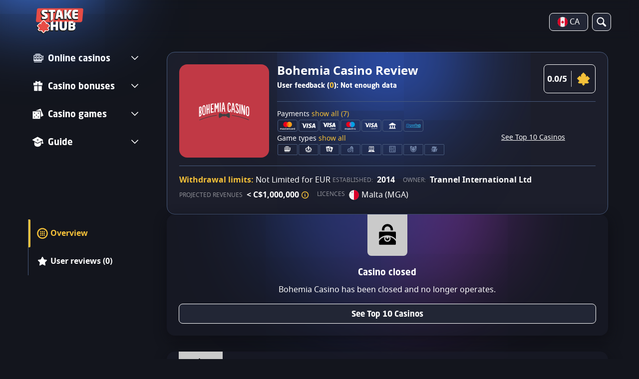

--- FILE ---
content_type: text/html;charset=UTF-8
request_url: https://stakehub.ca/casino/Bohemia-Casino-review
body_size: 25329
content:
<!DOCTYPE html><html lang="en"><head><meta charset="utf-8" /><title>Bohemia Casino Review &amp; Bonus Codes 2025 | StakeHub.ca</title><meta name="viewport" content="width=device-width, initial-scale=1.0, target-densityDpi=device-dpi maximum-scale=1.0" /><meta content="https://stakehub.ca/casino/Bohemia-Casino-review" property="og:url" /><meta content="stakehub.ca" property="og:site_name" /><meta content="en" property="og:locale" /><meta content="stakehub.ca" name="author" /><meta content="summary_large_image" name="twitter:card" /><link rel="canonical" href="https://stakehub.ca/casino/Bohemia-Casino-review" /><meta name="google-site-verification" content="apm9diEV2FpvX1XVivvdmPOEIMN2qOk47mOgSSIrqas" /><link rel="alternate" hreflang="en" href="https://stakehub.ca/casino/Bohemia-Casino-review" /><meta content="Is Bohemia Casino legit or a scam? Find out in our Bohemia Casino review with bonuses, user reviews, and more." property="og:description" /><meta name="description" content="Is Bohemia Casino legit or a scam? Find out in our Bohemia Casino review with bonuses, user reviews, and more." /><link rel="shortcut icon" href="https://static.stakehub.ca/res/57a0ecb3614e17454b7cbf2ee36caa07a/images/favicon.ico" type="image/x-icon" /><link rel="icon" type="image/png" sizes="32x32" href="https://static.stakehub.ca/res/30b81a8235df6be0213b594edaa5b3e3a/images/favicon-32x32.png" /><link rel="icon" type="image/png" sizes="16x16" href="https://static.stakehub.ca/res/458553eba29b5559c185552b2c7efdd2a/images/favicon-16x16.png" /><link rel="apple-touch-icon" sizes="180x180" href="https://static.stakehub.ca/res/e52cd04f7cc7bdb9d94be8b8bd35ee50a/images/apple-touch-icon.png" /><script>window.dataLayer = window.dataLayer || []</script><!-- Google Tag Manager Shared --><script>
        dataLayer = [{
            'productName': "stakehub",
            'pageType': "casinoDetail",
            'pageCategory': "casinoDetail",
            'pageCode': 'casinoDetail-1754',
            'lang': "EN",
            'landingPageCode': "casinoDetail",
            'firstSessionLandingPageCode': "casinoDetail",
            'firstSessionLandingPageCodeNumeric': "ABSTRACT_PAGE",
            'landingPageBeforeRedirect': "https:\/\/stakehub.ca\/casino\/Bohemia-Casino-review",
            'abtest': "",
            'environment': "PROD",
            'userId': null,

            'cd_lang': "EN",
            'cd_abTest': "",
            'cd_environment': "PROD",
            'cd_productName': "stakehub",
            'cd_pageType': "casinoDetail",
            'cd_pageCode': "casinoDetail-1754",
            'cd_pageCategory': "casinoDetail",
            'cd_landingPageType': "casinoDetail",
            'cd_landingPageCode': "casinoDetail-1754",
            'cd_landingPageCategory': "casinoDetail",
            'cd_firstSessionLandingPageType': "casinoDetail",
            'cd_firstSessionLandingPageCode': "casinoDetail-1754",
            'cd_firstSessionLandingPageCategory': "casinoDetail",
            'cd_pageViewId': "0NsopOP9NzJ1FGZT",
            'cd_landingUrlBeforeRedirect': "https:\/\/stakehub.ca\/casino\/Bohemia-Casino-review",
        }];

        var timeoutGTM;
        function initGTM() {
            (function(w,d,s,l,i){w[l]=w[l]||[];w[l].push({'gtm.start':
                    new Date().getTime(),event:'gtm.js'});var f=d.getElementsByTagName(s)[0],
                j=d.createElement(s),dl=l!='dataLayer'?'&l='+l:'';j.async=true;j.src=
                'https://www.googletagmanager.com/gtm.js?id='+i+dl;f.parentNode.insertBefore(j,f);
            })(window,document,'script','dataLayer', "GTM-PXXGSW");
            document.removeEventListener('scroll', initGTM)
            document.removeEventListener('touchstart', initGTM)
            document.removeEventListener('mousemove', initGTM)
            if (timeoutGTM) {
                clearTimeout(timeoutGTM);
            }
        }

        document.addEventListener('scroll', initGTM);
        document.addEventListener('touchstart', initGTM);
        document.addEventListener('mousemove', initGTM);
        timeoutGTM = window.setTimeout(initGTM, 3500);

    </script><!-- End Google Tag Manager --><script>
            if (!(typeof dataLayer === 'undefined')) {
                dataLayer.push({
                    'reputation': 6.4,
                    'userRating': 0.0,
                    'depositBonus': "no",
                    'noDepositBonus': "no",
                    'acceptPlayers': "no",
                    'countryLicence': "no",
                    'visitButtonStatus': "closed",
                    'ecommerce': {
                        'detail': {
                            'products': [{
                                'name': "Bohemia Casino",   // casino name not translated
                                'id': 1754,                        // casino id
                                'variant': "QUESTIONABLE"             // casino rating
                            }]
                        }
                    },
                    'event': 'ecomProductDetailPage'
                });
            }
        </script><script>
    function handleCasinoDetailClick(casinoName, casinoId, reputationCode, position, listType) {
        if (!(typeof dataLayer === 'undefined')) {
            dataLayer.push({
                'ecommerce': {
                    'click': {
                        'actionField': {
                            'list': listType
                        },
                        'products': [{
                            'name': casinoName,    // casino name
                            'id': casinoId,                         // casino id
                            'variant': reputationCode,            // casino rating
                            'position': position                 // casino position within the list
                        }]
                    }
                },
                'event': 'ecomProductClick'
            });
        }
        return true;
    };

    function handleCasinoClick(event, casinoName, casinoId, reputationCode, position, listType) {
        if (!(typeof dataLayer === 'undefined')) {
            // for casino detail we don't send list type in order to preserve former list type which lead to the casino detail
            if (listType == 'casino-detail') {
                dataLayer.push({
                    'ecommerce': {
                        'add': {
                            'actionField': {
                            },
                            'products': [{
                                'name': casinoName,   // casino name without Обзор
                                'id': casinoId,                        // casino id
                                'variant': reputationCode,            // casino reputation
                            }]
                        }
                    },
                    'event': 'ecomAddToCart'
                });
            } else {
                dataLayer.push({
                    'ecommerce': {
                        'add': {
                            'actionField': {
                                'list': listType
                            },
                            'products': [{
                                'name': casinoName,   // casino name without Обзор
                                'id': casinoId,                        // casino id
                                'variant': reputationCode,            // casino reputation
                                'position': position                 // casino position within the list
                            }]
                        }
                    },
                    'event': 'ecomAddToCart'
                });
            }
        }
        return true;
    }

    function casinoImpression(casinoName,casinoId,reputation,listType, position) {
        if (!(typeof dataLayer === 'undefined')) {
            dataLayer.push({
                'ecommerce': {
                    'impressions': [
                        {
                            'name': casinoName,        // casino name
                            'id': casinoId,                            // casino id
                            'variant': reputation,                        // casino reputation
                            'list': listType,             // casino list name
                            'position': position                    // casino position within the list
                        }]
                },
                'event': 'ecomProductImpressions'
            });
        }
    }

</script><meta content="index, follow" name="robots" /><script>
        function loadScript(src, done) {
            var js = document.createElement('script');
            js.src = src;
            if (done) {
                js.onload = function() {
                    done();
                };
                js.onerror = function() {
                    done(new Error('Failed to load script ' + src));
                };
                js.onreadystatechange = function() {
                    done();
                };
            }
            document.head.appendChild(js);
        }
    </script><script>
        function browserSupportsAllFeatures() {
            return Array.prototype.entries && window.IntersectionObserver && window.fetch && 'scrollBehavior' in document.documentElement.style;
        }

        function lCss(u, m) {
            var l = document.createElement('link');
            l.rel = 'stylesheet';
            l.type = 'text/css';
            l.href = u;
            l.media = m;
            document.getElementsByTagName('head')[0].appendChild(l)

            if (document.cookie.split(';').filter(function(item) {
                return item.indexOf('restCSSIsCached=') >= 0
            }).length === 0) {
                var date = new Date();
                date.setTime(date.getTime()+(7*24*60*60*1000));
                document.cookie = "restCSSIsCached=true; expires=" + date.toGMTString() + "; path=/";
            }
        }
    </script><style>
            a,abbr,acronym,address,applet,article,aside,audio,b,big,blockquote,body,canvas,caption,center,cite,code,dd,del,details,dfn,div,dl,dt,em,embed,fieldset,figcaption,figure,footer,form,h1,h2,h3,h4,h5,h6,header,hgroup,html,i,iframe,img,ins,kbd,label,legend,li,mark,menu,nav,object,ol,output,p,pre,q,ruby,s,samp,section,small,span,strike,strong,sub,summary,sup,table,tbody,td,tfoot,th,thead,time,tr,tt,u,ul,var,video{border:0;font-size:100%;font:inherit;margin:0;padding:0;vertical-align:baseline}article,aside,details,figcaption,figure,footer,header,hgroup,menu,nav,section{display:block}body{line-height:1}ol,ul{list-style:none}blockquote,q{quotes:none}blockquote:after,blockquote:before,q:after,q:before{content:"";content:none}table{border-collapse:collapse;border-spacing:0}:active,:focus,a,input{outline:0!important;-moz-outline-style:none!important}a{background-color:transparent;text-decoration:none}a:active,a:hover{outline:0}button,input,select,textarea{font-family:inherit;font-size:inherit;line-height:inherit}b{font-weight:700}i{font-style:italic}strong{font-weight:700}html{-webkit-text-size-adjust:100%}.hidden{display:none!important}.visible{display:block!important}@-ms-viewport{width:device-width}.visible-lg,.visible-md,.visible-sm,.visible-xs,.visible-xxs{display:none!important}@media (max-width:568px){.visible-xxs{display:block!important}}@media (min-width:380px) and (max-width:767px){.visible-xs{display:block!important}}@media (min-width:768px) and (max-width:991px){.visible-sm{display:block!important}}@media (min-width:992px) and (max-width:1199px){.visible-md{display:block!important}}@media (min-width:1200px){.visible-lg{display:block!important}}@media (max-width:568px){.hidden-xxs{display:none!important}}@media (min-width:568px) and (max-width:767px){.hidden-xs{display:none!important}}@media (min-width:768px) and (max-width:991px){.hidden-sm{display:none!important}}@media (min-width:992px) and (max-width:1199px){.hidden-md{display:none!important}}@media (min-width:1200px){.hidden-lg{display:none!important}}*{box-sizing:border-box}body{-webkit-font-smoothing:antialiased;-moz-osx-font-smoothing:grayscale}.normal-cursor{cursor:auto}.cf:after{clear:both;content:" ";display:block;font-size:0;height:0;visibility:hidden}.lang-disables-italic .als-alert,.lang-disables-italic .cg-post-quote-content,.lang-disables-italic .cg-post-reply-bottom,.lang-disables-italic .crp-detail-case p,.lang-disables-italic .note-content,.lang-disables-italic .quote-widget-content,.lang-disables-italic .user-review-intervention,.lang-disables-italic blockquote p,.lang-disables-italic em,.lang-disables-italic i{font-style:normal!important}.my-m{margin-bottom:16px;margin-top:16px}.my-l{margin-bottom:20px;margin-top:20px}.my-xl{margin-bottom:24px;margin-top:24px}.my-xs{margin-bottom:4px;margin-top:4px}.my-xxs{margin-bottom:2px;margin-top:2px}.my-s{margin-bottom:8px;margin-top:8px}.my-xxl{margin-bottom:48px;margin-top:48px}.my-auto{margin-bottom:auto;margin-top:auto}.mx-auto{margin-right:auto}.ml-auto,.mx-auto{margin-left:auto}.mr-auto{margin-right:auto}.gap-s{gap:8px}@media (min-width:768px){.sm\:ml-auto{margin-left:auto}.sm\:ml-s{margin-left:8px}}.mx-s{margin-left:8px;margin-right:8px}.mx-xs{margin-left:4px;margin-right:4px}.mx-m{margin-left:16px;margin-right:16px}.mx-l{margin-left:20px;margin-right:20px}.mx-xxs{margin-left:2px;margin-right:2px}.mt-xxs{margin-top:2px}.mt-xs{margin-top:4px}.mt-s{margin-top:8px}.mt-m{margin-top:16px}.mt-l{margin-top:20px}.mt-xl{margin-top:24px}.mt-xxl{margin-top:48px}.mr-xs{margin-right:4px}.mr-s{margin-right:8px}.mr-m{margin-right:16px}.ml-m{margin-left:16px}.ml-s{margin-left:8px}.ml-xs{margin-left:4px}.mb-xxs{margin-bottom:2px}.mb-xs{margin-bottom:4px}.mb-s{margin-bottom:8px}.mb-m{margin-bottom:16px}.mb-l{margin-bottom:20px}.mb-xl{margin-bottom:24px}.mb-xxl{margin-bottom:48px}.px-s{padding-left:8px;padding-right:8px}.px-m{padding-left:16px;padding-right:16px}.py-m{padding-bottom:16px;padding-top:16px}.py-l{padding-bottom:20px;padding-top:20px}.py-xxl{padding-bottom:48px;padding-top:48px}.py-s{padding-bottom:8px;padding-top:8px}.my-32-res{margin:24px 0}@media (min-width:992px){.my-32-res{margin:32px 0}}.mt-32-res{margin-top:16px}@media (min-width:768px){.mt-32-res{margin-top:24px}}@media (min-width:1200px){.mt-32-res{margin-top:32px}}.my-16-res{margin:8px 0}@media (min-width:768px){.my-16-res{margin:16px 0}}.mx-auto-res{margin:0 8px}@media (min-width:768px){.mx-auto-res{margin:0 16px}}@media (min-width:992px){.mx-auto-res{margin:0 24px}}@media (min-width:1200px){.mx-auto-res{margin:0 auto}}@media (min-width:568px){.sm\:px-s{padding-left:8px;padding-right:8px}}@media (min-width:992px){.md\:px-0{padding-left:0;padding-right:0}}@media (min-width:568px){.sm\:px-0{padding-left:0;padding-right:0}}@media (min-width:768px){.sm\:my-xxl{margin-bottom:48px;margin-top:48px}}@media (min-width:568px){.xs\:mx-auto{margin-left:auto;margin-right:auto}}@media (min-width:768px){.sm\:mx-auto{margin-left:auto;margin-right:auto}.sm\:ml-xs{margin-left:4px}}.mt-0{margin-top:0}.none{display:none}.flex{display:flex}.inherit{display:inherit}.inline-block{display:inline-flex}.inline-block *{vertical-align:middle}.inline-flex{display:inline-flex}.block{display:block}@media (min-width:568px){.xs\:flex{display:flex}.xs\:block{display:block}.xs\:none{display:none}}@media (min-width:768px){.sm\:none{display:none}.sm\:flex{display:flex}.sm\:block{display:block}}@media (min-width:992px){.md\:flex{display:flex}.md\:block{display:block}}@media (min-width:1200px){.lg\:block{display:block}.lg\:flex{display:flex}}.flex-inline{display:inline-flex}.flex-1{flex:1}.flex-2{flex:2}.order-1{order:1}.flex-col{flex-direction:column}.flex-wrap{flex-wrap:wrap}.justify-between{justify-content:space-between}@media (min-width:768px){.sm\:justify-between{justify-content:space-between}}.justify-evenly{justify-content:space-evenly}.justify-center{justify-content:center}.justify-end{justify-content:flex-end}.justify-start{justify-content:flex-start}@media (min-width:568px){.xs\:justify-start{justify-content:flex-start}.xs\:justify-end{justify-content:flex-end}}@media (min-width:768px){.sm\:justify-start{justify-content:flex-start}}.content-between{align-content:space-between}.items-center{align-items:center}.items-end{align-items:flex-end}.align-center{align-items:center}@media (min-width:568px){.xs\:items-start{align-items:flex-start}}.items-start{align-items:start}.items-stretch{align-items:stretch}.items-baseline{align-items:baseline}.self-center{align-self:center}.flex-no-shrink{flex-shrink:0}.self-right{align-self:right}.flex-row{flex-direction:row;height:100%}.flex-column{flex-direction:column}@media (min-width:568px){.xs\:flex-row{flex-direction:row}}@media (min-width:768px){.sm\:flex-row{flex-direction:row}}@media (min-width:568px){.xs\:flex-column{flex-direction:column!important}}@media (min-width:768px){.sm\:flex-column{flex-direction:column!important}}@media (min-width:992px){.md\:flex-column{flex-direction:column!important}}.basis-100{flex-basis:100%}.cf-left{clear:left}.cf-right{clear:right}.cf-both{clear:both}.text-center{text-align:center!important}.text-left{text-align:left!important}.text-right{text-align:right!important}@media (min-width:992px){.md\:text-right{text-align:right!important}}@media (min-width:768px){.sm\:text-right{text-align:right!important}.sm\:text-left{text-align:left!important}}.text-bold{font-weight:700}.text-uppercase{text-transform:uppercase}.text-lowercase{text-transform:lowercase}.text-shadow{text-shadow:0 2px 8px rgba(0,0,0,.6)}.sitemap-page .delimiter{height:1px;margin:16px 0}@media (min-width:992px){.sitemap-page .delimiter{margin:24px 0}}.link-groups-wrapper{display:flex;flex-wrap:wrap;gap:16px}.link-groups-wrapper .link-group{flex:0 0 calc(100% - 16px)}.link-groups-wrapper .links{column-count:1;margin-bottom:-8px}@media (min-width:768px){.link-groups-wrapper .links{column-count:2}}@media (min-width:992px){.link-groups-wrapper .links{column-count:3}}.link-groups-wrapper .links a{display:block}.link-groups-wrapper a:not(.btn){display:block;padding-bottom:8px}.glow{border-radius:50%;height:1px;position:absolute;width:1px}.glow-index{z-index:-1}.before-glow{position:relative;z-index:10}.blue-dark-glow{background:#366eff;box-shadow:0 4px 194px 160px rgba(54,110,255,.7)}.purple-glow{background:#a229cd;box-shadow:0 0 154px 104px #b640e0}.blue-glow{background:rgba(80,131,206,.7);box-shadow:0 0 60px 50px rgba(80,131,206,.7)}.red-glow{background:rgba(233,53,53,.7);box-shadow:0 0 60px 50px rgba(233,53,53,.7)}.list-glows .red-glow{bottom:0;box-shadow:-16px 0 130px 112px rgba(233,53,53,.7);left:63%;margin:auto;top:0}@media (min-width:992px){.list-glows .red-glow{box-shadow:-16px 0 162px 168px rgba(233,53,53,.7)}}.list-glows .blue-glow{bottom:0;box-shadow:0 4px 154px 120px rgba(80,131,206,.7);left:40%;margin:auto;top:0}@media (min-width:992px){.list-glows .blue-glow{box-shadow:0 4px 194px 176px rgba(80,131,206,.7)}}.detail-glows{display:block;width:100%}.detail-glows .purple-glow{left:80%}@media (min-width:992px){.detail-glows .purple-glow{box-shadow:-16px 0 162px 168px #b640e0;left:60%}}.detail-glows .blue-dark-glow{left:15%}@media (min-width:992px){.detail-glows .blue-dark-glow{box-shadow:0 4px 162px 168px rgba(54,110,255,.7);left:40%}}@font-face{font-display:swap;font-family:neo-sans;font-style:normal;font-weight:700;src:url(https://use.typekit.net/af/00ac0a/00000000000000003b9b2033/27/l?primer=f592e0a4b9356877842506ce344308576437e4f677d7c9b78ca2162e6cad991a&fvd=n7&v=3) format("woff2"),url(https://use.typekit.net/af/00ac0a/00000000000000003b9b2033/27/d?primer=f592e0a4b9356877842506ce344308576437e4f677d7c9b78ca2162e6cad991a&fvd=n7&v=3) format("woff"),url(https://use.typekit.net/af/00ac0a/00000000000000003b9b2033/27/a?primer=f592e0a4b9356877842506ce344308576437e4f677d7c9b78ca2162e6cad991a&fvd=n7&v=3) format("opentype")}@font-face{font-display:swap;font-family:neo-sans;font-style:normal;font-weight:400;src:url(https://use.typekit.net/af/8870bf/00000000000000003b9b203a/27/l?primer=f592e0a4b9356877842506ce344308576437e4f677d7c9b78ca2162e6cad991a&fvd=n4&v=3) format("woff2"),url(https://use.typekit.net/af/8870bf/00000000000000003b9b203a/27/d?primer=f592e0a4b9356877842506ce344308576437e4f677d7c9b78ca2162e6cad991a&fvd=n4&v=3) format("woff"),url(https://use.typekit.net/af/8870bf/00000000000000003b9b203a/27/a?primer=f592e0a4b9356877842506ce344308576437e4f677d7c9b78ca2162e6cad991a&fvd=n4&v=3) format("opentype")}.tk-neo-sans{font-family:neo-sans,sans-serif}.c-yellow{color:#f4c039;fill:#f4c039}.c-white{color:#fff;fill:#fff}.c-grey{color:#45536b;fill:#45536b}.c-grey-2{color:#7083a6;fill:#7083a6}.c-red{color:#e93535;fill:#e93535}.c-green{color:#5dd667;fill:#5dd667}.neo-fs-32{font-family:neo-sans,sans-serif;font-size:25px;font-style:normal;font-weight:700;line-height:29px}@media (min-width:768px){.neo-fs-32{font-size:28px;line-height:34px}}@media (min-width:992px){.neo-fs-32{font-size:32px;line-height:36px}}.neo-fs-28{font-family:neo-sans,sans-serif;font-size:22px;font-style:normal;font-weight:700;line-height:26px;position:relative}@media (min-width:768px){.neo-fs-28{font-size:25px;line-height:29px}}@media (min-width:992px){.neo-fs-28{font-size:28px;line-height:34px}}.neo-fs-25{font-family:neo-sans,sans-serif;font-size:20px;font-style:normal;font-weight:700;line-height:26px}@media (min-width:768px){.neo-fs-25{font-size:22px}}@media (min-width:992px){.neo-fs-25{font-size:25px;line-height:29px}}.neo-fs-22{font-family:neo-sans,sans-serif;font-size:18px;font-style:normal;line-height:24px}@media (min-width:768px){.neo-fs-22{font-size:20px;line-height:26px}}@media (min-width:992px){.neo-fs-22{font-size:22px;line-height:26px}}.fs-12,.fs-14{font-size:12px;line-height:16px}@media (min-width:768px){.fs-14{font-size:14px;line-height:19px}}.fs-16{font-size:14px;line-height:16px}@media (min-width:768px){.fs-16{font-size:16px;line-height:19px}}.fs-24{font-size:18px;line-height:24px}@media (min-width:768px){.fs-24{font-size:24px;line-height:29px}}.strong{font-weight:700}.text-line-through{color:#e93535;text-decoration:line-through}.text-line-through span{color:#000}.neo-sans{font-family:neo-sans,sans-serif;font-weight:700}.typography a:hover{cursor:pointer}.typography li,.typography p{font-size:16px;line-height:24px}.typography .article-toggle .down,.typography .article-toggle.toggle .right{display:none}.typography .article-toggle.toggle .article-toggle-content,.typography .article-toggle.toggle .down{display:block}.typography .article-toggle .article-toggle-content{display:none}.typography .anchor{display:block;position:relative;top:-50px;visibility:hidden}@media (min-width:992px){.typography .anchor{top:-90px}}.typography figure img{display:block;width:100%}@font-face{font-display:swap;font-family:Noto Sans;font-stretch:100%;font-style:normal;font-weight:400;src:url(https://static.stakehub.ca/res/d994d026219502a60a2342f71932cb02a/fonts/notosans-regular-webfont.woff2) format("woff2"),url(https://static.stakehub.ca/res/d994d026219502a60a2342f71932cb02a/fonts/notosans-regular-webfont.woff) format("woff")}@font-face{font-display:swap;font-family:Noto Sans;font-stretch:100%;font-style:normal;font-weight:500;src:url(https://static.stakehub.ca/res/d994d026219502a60a2342f71932cb02a/fonts/notosans-medium-webfont.woff2) format("woff2"),url(https://static.stakehub.ca/res/d994d026219502a60a2342f71932cb02a/fonts/notosans-medium-webfont.woff) format("woff")}@font-face{font-display:swap;font-family:Noto Sans;font-stretch:100%;font-style:normal;font-weight:700;src:url(https://static.stakehub.ca/res/d994d026219502a60a2342f71932cb02a/fonts/notosans-bold-webfont.woff2) format("woff2"),url(https://static.stakehub.ca/res/d994d026219502a60a2342f71932cb02a/fonts/notosans-bold-webfont.woff) format("woff")}@media (min-width:992px){html ::-webkit-scrollbar{height:4px;width:8px}html ::-webkit-scrollbar-track{background:#45536b;height:4px;width:8px}html ::-webkit-scrollbar-thumb{background:#e93535;border-radius:2px}html body{scrollbar-color:#e93535 #45536b;scrollbar-width:thin}}.flickity-viewport{height:100%;overflow:hidden;position:relative}.flickity-slider{height:100%}.flickity-item-wrapper:last-child>*{margin-right:0!important}.flickity-cell,.flickity-resize .flickity-item-wrapper{display:flex;min-height:100%}.flickity-cell{align-items:stretch;position:absolute!important}.flickity-button{background:#212e45!important;border:1px solid #485b7d!important;border-radius:4px;bottom:0;cursor:pointer;height:80px!important;margin:auto;opacity:1;padding:0;position:absolute;top:0;transition:opacity .2s ease-in-out;width:22px!important;z-index:10}.flickity-button.next{right:-8px}.flickity-button.previous{left:-8px}.flickity-button:disabled{opacity:0;z-index:-1}.flickity-button:disabled:before{opacity:0}.flickity-button svg{fill:#fff;height:20px;position:relative;vertical-align:middle;width:20px;z-index:10}.arrows-on-top .flickity-button{background:transparent!important;border:1px solid #fff!important;border-radius:8px;bottom:unset;height:30px!important;top:-31px;width:30px!important}.arrows-on-top .flickity-button:disabled{opacity:1;z-index:1}.arrows-on-top .flickity-button:disabled svg{fill:#595a60}.arrows-on-top .flickity-button svg{height:18px;width:18px}.arrows-on-top .flickity-button.previous{left:unset;right:46px}.arrows-on-top .flickity-button.next{right:8px}.arrows-on-top .flickity-button:hover:not(:disabled){background:#222635!important}.flickity-wrapper{overflow:hidden}@media (min-width:992px){.flickity-wrapper{margin:0 -20px;padding:0 20px 36px}}.flickity-page-dots{display:flex;justify-content:center;list-style:none;margin-top:8px;padding:0;position:relative;z-index:15}.flickity-page-dots .flickity-page-dot{background:transparent;border:none;border-radius:1px;color:transparent;cursor:pointer;height:12px;margin:0;overflow:hidden;padding:4px;width:40px}.flickity-page-dots .flickity-page-dot:before{background:#45536b;content:"";display:block;height:4px;width:32px}.flickity-page-dots .flickity-page-dot.is-selected:before{background:#e93535}@media (min-width:992px){.flickity-page-dots .flickity-page-dot:hover:before{background:#e93535}}.flickity-page-dots li:first-of-type{margin-left:0}.carousel-shadows .flickity-button{border:none!important;bottom:0;cursor:pointer;height:calc(100% + 4px)!important;padding:0;top:4px;width:40px!important}.carousel-shadows .flickity-button:before{background:#212e45!important;border:1px solid #485b7d!important;border-radius:4px;bottom:0;content:"";cursor:pointer;height:80px!important;margin:auto;opacity:1;padding:0;position:absolute;top:0;transition:opacity .2s ease-in-out;width:22px!important}.carousel-shadows .next{background:linear-gradient(270deg,#13151d,rgba(21,24,34,0))!important;right:-1px}.carousel-shadows .next:before{box-shadow:-3px 4px 8px rgba(0,0,0,.35);right:-10px}.carousel-shadows .next svg{right:-10px;transform:translateX(6px)}.carousel-shadows .previous{background:linear-gradient(90deg,#13151d,rgba(21,24,34,0))!important;left:-1px}.carousel-shadows .previous:before{box-shadow:3px 4px 8px rgba(0,0,0,.35);left:-10px}.carousel-shadows .previous svg{left:-10px;transform:translateX(-6px)}.carousel-shadows .flickity-page-dots{margin-top:-14px;transform:translateY(32px)}.item-slider{overflow-x:scroll;padding:4px 4px 16px;position:relative;white-space:nowrap;-webkit-overflow-scrolling:touch;align-items:flex-start;display:flex}@media (max-width:767px){.item-slider{-webkit-overflow-scrolling:touch}}@media (min-width:992px){.item-slider{height:auto;overflow-x:hidden}}.header-menu-container{align-items:center;display:flex;min-height:52px}.header-menu-container .header-logo img{position:relative}@media (min-width:992px){.header-menu-container .header-logo img{height:53px;width:95px}}.header-menu-container .blue-glow{display:none}@media (min-width:992px){.header-menu-container .blue-glow{box-shadow:0 4px 162px 128px #4785ff;display:block;position:absolute;top:-130px}}.col-label{color:#e93535;font-family:neo-sans,sans-serif;font-size:18px;font-weight:700;line-height:22px;margin-bottom:8px}.menu-collapse{background:#181b24;box-shadow:20px 0 74px 0 rgba(0,0,0,.32);flex:0 0 100%;height:calc(100% - 52px);left:0;max-width:300px;overflow:auto;padding:32px;position:fixed;top:52px;transform:translateX(-150%);transition:all .23s ease-out;width:80%;z-index:200}@media (min-width:992px){.menu-collapse{background:transparent;box-shadow:none;display:flex;flex-direction:column;height:auto;left:16px;margin-bottom:120px;margin-left:auto;max-width:none;overflow:visible;padding:0 8px;position:static;top:unset;transform:none;width:230px}}@media (min-width:1200px){.menu-collapse{left:calc(50% - 584px)}}.menu-collapse.is-active{transform:translateX(0)}@media (min-width:992px){.sticky-left-panel{max-height:calc(100vh - 80px);overflow-x:hidden;overflow-y:auto;position:sticky;top:80px}}.col-menu{display:flex;flex-direction:column;margin:auto;max-width:1200px;padding:0 8px;position:relative;z-index:200}@media (min-width:768px){.col-menu{padding:0 16px}}.main-header{background:#1c1e2b;box-shadow:0 4px 8px rgba(29,39,48,.16);position:fixed;top:0;width:100%;z-index:205}@media (min-width:992px){.main-header{backdrop-filter:blur(10px);-webkit-backdrop-filter:blur(10px);background:transparent;box-shadow:none;padding:16px 0 8px;position:sticky}}.header-logo{margin-left:16px;z-index:110}.header-menu-toggle{z-index:110}@media (min-width:992px){.header-menu-toggle{display:none}}.header-menu-burger{display:block}@media (min-width:1200px){.header-menu-burger{display:none}}.header-menu-burger svg{fill:#fff}.header-menu-burger .ico-close,.header-menu-burger.is-active .ico-menu{display:none}.header-menu-burger.is-active .ico-close{display:block}.menu-link-search{align-items:center;display:flex;height:100%;padding:8px}@media (min-width:768px){.menu-link-search:hover{background:#485b7d}}.menu-nav li{margin:16px 0;min-height:40px;position:relative}.menu-nav .menu-item-header{align-items:center;display:flex;position:relative;z-index:4}.menu-nav .icon-arrow{cursor:pointer;transform:rotate(0deg);transition:transform .2s ease-in-out}.menu-nav .icon-arrow-wrapper{z-index:5}.menu-item-header.is-active span,.menu-item-header:hover span{color:#e93535}.menu-item-header.is-active svg,.menu-item-header:hover svg{fill:#e93535}.is-active>.icon-arrow-wrapper svg{fill:#e93535;transform:rotate(180deg)}.menu-link{align-items:center;color:#fff;display:inline-flex;font-family:neo-sans,sans-serif;font-size:18px;font-weight:700;justify-content:flex-start;line-height:22px;margin-right:16px;overflow:hidden;padding:8px 0;position:relative;text-align:left;text-decoration:none}.icon-arrow-wrapper{align-items:center;display:flex;flex:auto;justify-content:flex-end;padding:8px}@media (min-width:768px){.icon-arrow-wrapper{padding:8px 0 8px 8px}}.sub-menu{display:block;max-height:0;opacity:0;overflow:hidden;position:relative;transform:translateX(-8px);transition:max-height .2s ease-in-out,opacity .2s ease-in-out;width:calc(100% + 18px);z-index:3}.sub-menu.is-active{opacity:1}.sub-menu a:hover{text-decoration:underline}.sub-menu-col:not(:last-child){margin-bottom:16px}.sub-menu-wrapper{border-radius:0 0 8px 8px;-webkit-border-radius:16px;padding:16px 8px 16px 12px}.inner-link-menu{color:#fff;display:block;font-size:14px}.inner-link-menu:not(:last-child){margin-bottom:16px}.header-btn{background:#222635;border:1px solid #fff;border-radius:8px;fill:#fff;height:36px}@media (min-width:768px){.header-btn:hover{background:#485b7d}}.menu-lang{margin:auto 8px auto auto;padding:0 16px;z-index:110}.menu-lang .flag-icon{height:20px;width:20px}.header-search-wrapper-outer{width:38px}.header-search-wrapper-outer .results{max-height:50vh;overflow:auto;padding-right:8px}.search-pills-wrapper{background:#181b24;padding:24px;position:relative}@media (min-width:768px){.search-pills-wrapper{flex:0 0 300px;order:5}}.search-pills-wrapper .overlay{bottom:0;position:absolute;right:0}.search-pills-wrapper .overlay svg{fill:#1a1d28}.search-pills-wrapper .filter-pills-wrapper a{margin:0 8px 8px 0}.search-pills-wrapper .filter-pills-wrapper{margin-bottom:0;overflow:auto;padding-bottom:0}@media (min-width:768px){.search-pills-wrapper .filter-pills-wrapper{display:flex;flex-wrap:wrap;overflow:hidden}}.search-box-results{padding:24px}@media (min-width:768px){.search-box-results{flex:1 0 20%}}.search-box-results-wrapper{background:#222635;border:1px solid #fff;border-radius:8px;display:none;flex-direction:column;margin-top:8px;max-height:80vh;max-width:904px;overflow-y:auto;position:absolute;right:0;top:100%;width:100%;z-index:110}@media (min-width:768px){.search-box-results-wrapper{flex-direction:row;justify-content:space-between}}.search-box-results-wrapper .loader{margin:8px auto}.header-search{align-items:center;bottom:0;display:flex;margin:auto;position:absolute;right:0;top:0;transform:translateX(calc(100% - 38px));transition:transform .2s ease-in-out,z-index .2s ease-in-out;width:100%;z-index:110}.header-search.expanded{background:#1c1e2b;transform:translateY(0);z-index:1002}@media (min-width:992px){.header-search.expanded{background:transparent}}.header-search.expanded .menu-link-search{display:none}.header-search input{background:transparent;border:none;color:#fff;flex:1 0;margin-left:8px}.header-search .header-search-close{margin:8px}.search-input-close-wrapper{color:#fff;display:flex;max-width:936px;width:calc(100% + 38px)}.search-input-close-wrapper:hover{background:#222635}.header-search-wrapper{background:#1c1e2b;bottom:0;margin:auto;overflow:hidden;position:absolute;right:0;top:0;width:100%}@media (min-width:992px){.header-search-wrapper{background:transparent;max-width:calc(100% - 264px)}}@media (min-width:1200px){.header-search-wrapper{max-width:904px}}.banner-shc{background:#1c1e2b;border-radius:0 0 16px 16px;margin:0 0 24px;overflow:hidden;padding:32px 16px 8px;position:relative;transform:translateZ(0);z-index:10}@media (min-width:568px){.banner-shc{display:flex;flex-wrap:wrap}}@media (min-width:768px){.banner-shc{border-radius:16px;margin:16px 0 32px;transform:translateZ(0)}}@media (min-width:992px){.banner-shc{min-height:336px}}.banner-shc .bg-img{background-position:bottom -16px right -30px;background-repeat:no-repeat;background-size:600px;bottom:0;left:0;position:absolute;top:-10px;width:100%;z-index:2}@media (min-width:768px){.banner-shc .bg-img{background-position:top 8px right -30px;background-position:top 10px right -26px;background-size:880px}}.banner-shc h1{font-family:neo-sans,sans-serif;margin-bottom:8px}@media (min-width:768px){.banner-shc h1{margin-bottom:16px}}.banner-shc .desc{font-family:neo-sans,sans-serif;font-size:16px;font-weight:400;line-height:22px;margin-bottom:16px}@media (min-width:768px){.banner-shc .desc{font-size:18px;line-height:24px}}.banner-shc .img-wrapper{display:flex;justify-content:end;min-height:150px;z-index:3}@media (min-width:568px){.banner-shc .img-wrapper{flex:0 0 190px;padding-left:8px}}@media (min-width:768px){.banner-shc .img-wrapper{flex:0 0 315px;padding-left:32px}}.banner-shc .text-wrapper{flex:1 0}.banner-shc img{height:100%;max-height:150px;max-width:100%;object-fit:contain;width:auto}@media (min-width:768px){.banner-shc img{max-height:250px}}@media (min-width:992px){.banner-shc img{max-height:100%}}.banner-shc .last-modified{display:flex}@media (min-width:568px){.banner-shc .last-modified{flex:1 0 100%}}.banner-shc .glow{height:70px;width:80px}.banner-shc .blue-glow{box-shadow:0 0 150px 150px rgba(80,131,206,.7);left:0;margin:auto;top:-70px}@media (min-width:992px){.banner-shc .blue-glow{margin:auto;right:0}}.banner-shc .red-glow{bottom:-70px;box-shadow:0 0 150px 150px rgba(233,53,53,.7);right:0}@media (min-width:992px){.banner-shc .red-glow{margin:auto;right:-70px;top:-70px}}.last-modified{font-size:12px;font-weight:400;line-height:16px}.reputation-rating{display:flex;font-family:neo-sans,sans-serif;font-size:16px;line-height:19px}.reputation-stars{display:flex;position:relative}.reputation-stars .active{display:flex;height:22px;justify-content:flex-start;left:0;overflow:hidden;position:absolute;z-index:4}.reputation-stars .active svg{fill:#f4c039}.reputation-stars .inactive{display:flex;height:22px;justify-content:flex-start}.reputation-stars .inactive svg{fill:#fff}.reputation-stars svg{flex-shrink:0}.rating-explanation{font-family:neo-sans,sans-serif}.rating-explanation .title{font-size:14px;line-height:17px}.rating-explanation p{font-size:12px;line-height:14px}.top-casinos-carousel-wrapper{margin:32px 0 16px}.casino-open-icons-item{align-items:center;display:flex}.casino-open-icons-item:not(:last-child){margin-bottom:4px}.casino-open-icons-item svg{margin-right:4px}.bonus-tab-benefit,.bonus-tab-required-info{cursor:pointer;display:block;font-size:12px;line-height:16px}.bonus-tab-title{color:#fff;font-family:neo-sans,sans-serif;font-size:12px;line-height:16px}.bonus-tab-title.disabled:hover{color:#fff}.bonus-tab-title:hover{color:#f4c039}.pros-and-cons{font-size:14px;line-height:19px}.casino-carousel-card{border:2px solid #212e45;border-radius:16px;display:flex;flex:0 0 210px;flex-direction:column;margin:0 8px;min-height:100%;position:relative;width:210px}@media (min-width:992px){.casino-carousel-card{margin:0 16px 0 0}}.casino-carousel-card .actions-methods-title{margin-bottom:4px}.casino-carousel-card .actions-methods-title svg{display:none}.casino-carousel-card .main-card-bonus{background:url(https://static.stakehub.ca/res/8b1ad6fb1bb7f0c06d1534a2532b817ca/images/bonus-yellow.png) no-repeat hsla(0,0%,100%,.1) 8px 8px;border:1px dashed #f4c039;border-radius:8px;display:block;flex:1 0 auto;margin-top:auto;padding:8px 8px 8px 28px;position:relative}.casino-carousel-card .ccc-body,.casino-carousel-card .ccc-footer{padding:8px 16px}.casino-carousel-card .ccc-body{display:flex;flex:1 0 10%;flex-direction:column}.casino-carousel-card .divider{border-bottom:1px solid #485b7d;display:block;margin:8px 0}.casino-carousel-card .ccc-header{align-items:center;background:#212e45;border-radius:14px 14px 0 0;display:flex;justify-content:center}.casino-carousel-card .casino-logo{height:55px}.casino-carousel-card .casino-logo img{object-fit:contain}.casino-carousel-card .btn-primary{min-height:46px}.casino-carousel-card .reputation-stars{margin-left:8px}.casino-carousel-card .ccc-footer{margin-top:auto}.casino-carousel-card .btn-review{margin-top:12px}@media (min-width:768px){.casino-carousel-card .img-action-wrapper{flex:0 0 calc(25% - 2px)}.casino-carousel-card .casino-game-genre-item:nth-child(n+5),.casino-carousel-card .img-action-wrapper:nth-child(n+5){display:none}}.casino-carousel-card .action-methods-shortcuts{display:block;margin-top:auto}.casino-carousel-card .pros-and-cons svg{fill:#f4c039}.casino-carousel-card .without-bonuses{flex:0;margin-top:0}.casino-game-genre-items-ul{display:flex;overflow:auto}.casino-game-genre-item{align-items:center;border:1px solid #485b7d;border-radius:2px;display:flex;flex:0 0 auto;justify-content:center;margin:1px;min-height:22px;min-width:40px;overflow:hidden;padding:0 8px;width:auto}@media (min-width:992px){.casino-game-genre-item{flex:0 0 calc(25% - 2px)}}.casino-popup-game-genre-item{align-items:center;border:1px solid #485b7d;border-radius:4px;display:flex;line-height:17px;margin:2px;padding:4px}.casino-popup-game-genre-item svg{margin-right:4px}.casinos-carousel-wrapper{align-items:stretch;display:flex;margin-left:-8px;overflow:auto;position:relative;width:calc(100% + 16px)}@media (min-width:992px){.casinos-carousel-wrapper{margin-left:0;overflow:visible;width:100%}}.bonus-card-style{border:2px solid #212e45;border-radius:16px;display:flex;flex-direction:column;margin-right:16px;min-height:100%;position:relative;transform:translateZ(0)}.bonus-card-style .divider-vertical{margin:0 auto}@media (min-width:768px){.bonus-card-style .divider-vertical{margin:0 24px}}.bonus-card-style .btn-primary{min-height:46px}.bonus-card-style .reputation-stars{margin-left:8px}.bcc-header{align-items:center;background:#212e45;border-radius:14px 14px 0 0;display:flex;justify-content:center;margin-top:-1px;min-height:56px;padding:4px;transform:translateZ(0)}.divider{border-bottom:1px solid #485b7d;display:block;margin:8px 0}.divider-vertical{align-self:stretch;background:#485b7d;display:block;margin:0 8px;width:1px}.bcc-body{display:flex;flex:1 0 auto;flex-direction:column;padding:16px}.bcc-body .bonus-name{font-family:neo-sans,sans-serif;font-size:16px;font-weight:700;line-height:19px}.bcc-body .exit-link{color:#fff}.bcc-footer{gap:8px;padding:0 16px 16px}.bcc-footer,.bonus-promo-code{align-items:center;display:flex;margin-top:auto}.bonus-promo-code{border:1px dashed #f4c039;border-radius:8px;flex-direction:column-reverse;font-family:neo-sans,sans-serif;font-size:12px;font-weight:700;justify-content:center;line-height:14px;padding:12px;transform:translateZ(0)}.bonus-promo-code svg{fill:#f4c039}.bonus-promo-code span{align-items:center;color:#f4c039;display:flex;font-size:16px;line-height:19px;margin-bottom:8px}.bonus-promo-code .bonus-activation-code:hover{cursor:pointer;text-decoration:underline}.bonus-info-rows{display:flex;flex-wrap:wrap}.bonus-info-row{flex:1 0 50%;font-family:neo-sans,sans-serif;font-size:14px;font-weight:700;line-height:17px}.bonus-info-row .label{color:#dbdbdb;font-size:12px;font-weight:400;line-height:14px;margin-bottom:8px}@media (min-width:768px){.bonus-info-row .label{margin-bottom:4px}}.bonus-info-row:not(:last-child){margin-bottom:16px}@media (min-width:768px){.bonus-info-row:not(:last-child){margin-bottom:8px}}.triple-arrow-wrapper{height:16px;margin-right:16px;position:relative;width:16px}.arrow-sliding{-webkit-animation:slide 2.4s linear infinite;animation:slide 2.4s linear infinite;animation-delay:-1.6s;opacity:0;position:absolute}.bonus-item{margin:0 0 16px}.bonus-item .header-logo,.bonus-item .text-rating-wrapper{margin:auto}@media (min-width:768px){.bonus-item{flex-direction:row}.bonus-item .casino-name-header{display:none}.bonus-item .bcc-header{border-radius:16px 0 0 16px;flex-direction:column;padding:8px;transform:translateZ(0);width:122px}.bonus-item .bcc-header img{height:auto;width:100%}.bonus-item .bcc-body{flex:1 0 calc(66.66667% - 77.33333px);flex-direction:row-reverse}.bonus-item .bcc-footer{border-left:1px solid #485b7d;flex:1 0 calc(33.33333% - 38.66667px);flex-direction:column-reverse;justify-content:center;margin:16px 0;padding:0 16px}.bonus-item .bonus-info-rows{border-left:1px solid #485b7d;flex:0 0 calc(50% - 16px);margin-left:16px;padding-left:16px}.bonus-item .bonus-info-row{flex:1 0 100%}.bonus-item .bonus-name-code-wrapper{display:flex;flex:1 0;flex-direction:column}.bonus-item .casino-name-label{font-family:neo-sans,sans-serif;font-size:10px;line-height:12px}.bonus-item .exit-link{margin-bottom:8px}.bonus-item .text-rating-wrapper{margin:0}.bonus-item .active,.bonus-item .inactive{height:auto}.bonus-item .reputation-rating{font-size:14px;line-height:14px}.bonus-item .divider{display:none}.bonus-item .reputation-stars{align-items:flex-end;margin-left:4px}.bonus-item .reputation-stars svg{height:12px;width:12px}.bonus-item .bonus-name{display:none}}.bonus-item .bonus-name-in-code{display:none}@media (min-width:768px){.bonus-item .bonus-name-in-code{display:block}}.bonus-limited-tag{align-items:center;border:1px solid #485b7d;border-radius:4px;color:#fff;display:inline-flex;font-family:Roboto,sans-serif;font-size:14px;justify-content:center;line-height:10px;padding:11px 6px;white-space:nowrap;width:100%}.bonus-limited-tag svg{fill:#fff}.actions-methods-title{align-items:center;display:flex;font-size:12px;line-height:16px}@media (min-width:768px){.actions-methods-title{font-size:14px;line-height:19px}}.actions-methods-title span{margin-left:4px}.actions-methods-title svg{fill:#fff}.casino-card-logos-label{text-align:center}.action-methods-list{display:flex;flex-direction:row;overflow:auto}.action-methods-shortcuts{justify-content:space-between;margin-bottom:4px}.action-methods-shortcuts .actions-counter{align-self:center;justify-content:flex-end;text-align:right}.img-action-wrapper{border:1px solid #485b7d;border-radius:4px;display:flex;flex:0 0 auto;margin:1px;overflow:hidden;width:auto}.btn,.img-action-wrapper{align-items:center;justify-content:center}.btn{-webkit-appearance:none;border-radius:8px;color:#fff;cursor:pointer;display:inline-flex;font-family:neo-sans,sans-serif;font-size:14px;font-weight:700;line-height:17px;min-height:40px;padding:8px;position:relative;text-align:center;text-decoration:none;transition:all .2s;width:100%}@media (min-width:768px){.btn{font-size:16px;line-height:19px}}.btn .loader{border-width:3px;display:none;height:20px;margin-right:8px;width:20px}.btn svg{fill:#fff;margin-right:8px}.btn.active .loader{display:inline-flex}.btn-primary{background:#e74c45;border:none}.btn-primary:hover{background-color:#e93535}.btn-primary.disable{background:#a2aeb7}.btn-orange{background:#ed9c00;border:none;color:#fff}.btn-orange:hover{background-color:#ed9c00;box-shadow:0 0 10px 0 #ed9c00}.btn-orange.disable{background:#a2aeb7;color:#000}.btn-grey{background:#a2aeb7;color:#fff}.btn-grey:hover{background:#7b8c98}.btn-red{background:#ed3445;border:none;color:#fff}.btn-red:hover{background-color:#ed3445;box-shadow:0 0 10px 0 #ed3445}.btn-red.disable{background:#a2aeb7;color:#000}.btn-primary-outline{background:#222635;border:1px solid #fff;border-radius:8px}.btn-primary-outline:hover{background-color:#485b7d}.link{background:transparent;color:#fff;display:inline-flex;font-size:14px;font-weight:400;justify-content:center;line-height:17px;text-align:center;text-decoration:underline;width:100%}.link:hover{color:#f4c039}.link:active{background:transparent}.cg-custom-carousel-wrapper{position:relative}.custom-carousel-btn{align-items:center;display:flex;z-index:15}.cg-custom-carousel-slider{align-items:stretch;display:flex;height:100%;width:100%}.cg-custom-carousel-wrapper{user-select:none}.cg-custom-carousel-wrapper .cg-custom-carousel{align-items:center;display:flex;overflow:hidden;position:relative;width:100%}.cg-carousel-item{flex:0 0 80%;opacity:1;overflow:hidden;width:80%}.cg-carousel-item img{object-fit:cover;width:100%}.cg-carousel-after-init-css .cg-carousel-item{transition:transform .2s ease-out,opacity .2s linear;will-change:transform}.cg-carousel-after-init-css .cg-custom-carousel-slider{transition:transform .2s linear;will-change:transform}.cg-carousel-initialized .cg-carousel-item{left:50%;position:absolute;transform:translateX(-50%);will-change:transform}.cg-carousel-initialized .cg-custom-carousel-slider{align-items:center;position:absolute}.cg-carousel-initialized .cg-carousel-layer-hidden{opacity:0}.cg-carousel-initialized .cg-carousel-layer-hidden.prev{transform:translateX(-500%)}.cg-carousel-initialized .cg-carousel-layer-hidden.next{transform:translateX(500%)}.cg-carousel-initialized .cg-carousel-layer-2{z-index:3}.cg-carousel-initialized .cg-carousel-layer-2.prev{transform:translateX(-250%)}.cg-carousel-initialized .cg-carousel-layer-2.next{transform:translateX(150%)}.cg-carousel-initialized .cg-carousel-layer-1{z-index:5}.cg-carousel-initialized .cg-carousel-layer-1.prev{transform:translateX(-150%)}.cg-carousel-initialized .cg-carousel-layer-1.next{transform:translateX(50%)}.cg-carousel-initialized .cg-carousel-layer-0{transform:translateX(-50%);z-index:10}.game-carousel-item{border-radius:16px;height:100%;max-height:100%;max-width:100%;min-height:2px;overflow:hidden;position:relative}.game-carousel-item .gc-video-wrapper,.game-carousel-item .img-wrapper{border-radius:16px;height:100%;left:0;object-fit:cover;position:absolute;top:0;width:100%;z-index:-1}.game-carousel-item .gc-video-wrapper{z-index:0}.game-carousel-item .img-wrapper img{height:100%}.game-carousel-item .gc-video-wrapper video{width:100%}.game-carousel-item .img-wrapper picture{display:block;height:100%}.game-carousel-item .game-name{font-family:neo-sans,sans-serif;font-size:16px;font-weight:700;line-height:20px}@media (min-width:768px){.game-carousel-item .game-name{font-size:18px;line-height:24px}}.custom-carousel-btn.next{right:7%}.custom-carousel-btn.prev{left:7%}.game-hp-carousel-wrapper{align-items:center;display:flex;flex-direction:column}.game-hp-carousel-wrapper .cg-custom-carousel{min-height:220px}@media (min-width:992px){.game-hp-carousel-wrapper .cg-custom-carousel{min-height:300px}}.game-hp-carousel-wrapper .custom-carousel-btn{display:none}@media (min-width:992px){.game-hp-carousel-wrapper .custom-carousel-btn{display:flex}}.game-hp-carousel-wrapper .cg-carousel-item{height:200px;width:280px}@media (min-width:992px){.game-hp-carousel-wrapper .cg-carousel-item{height:250px;width:75%}.game-hp-carousel-wrapper.cg-custom-carousel-wrapper .cg-custom-carousel:after,.game-hp-carousel-wrapper.cg-custom-carousel-wrapper .cg-custom-carousel:before{height:250px;margin:auto}}.game-hp-carousel-wrapper .cg-carousel-initialized .cg-carousel-layer-0{transform:translateX(-50%) scale(1.1)}.game-hp-carousel-wrapper .cg-carousel-initialized .cg-carousel-layer-1{z-index:5}.game-hp-carousel-wrapper .cg-carousel-initialized .cg-carousel-layer-1.prev{transform:translateX(calc(-50% - 296px))}@media (min-width:992px){.game-hp-carousel-wrapper .cg-carousel-initialized .cg-carousel-layer-1.prev{transform:translateX(calc(-160% + 22px))}}.game-hp-carousel-wrapper .cg-carousel-initialized .cg-carousel-layer-1.next{transform:translateX(calc(-50% + 296px))}@media (min-width:992px){.game-hp-carousel-wrapper .cg-carousel-initialized .cg-carousel-layer-1.next{transform:translateX(calc(60% - 22px))}}.game-hp-carousel-wrapper .cg-carousel-initialized .cg-carousel-layer-2.prev{transform:translateX(calc(-50% - 584px))}.game-hp-carousel-wrapper .cg-carousel-initialized .cg-carousel-layer-2.next{transform:translateX(calc(-50% + 584px))}.game-data-overlay{border-radius:16px;color:#fff;display:flex;flex-direction:column;height:100%;justify-content:flex-end;opacity:1;padding:16px;position:relative;z-index:20}.game-data-overlay:before{background:linear-gradient(180deg,rgba(59,68,100,.8),rgba(7,8,12,.94));border-radius:16px;bottom:-1px;content:"";left:-1px;position:absolute;right:-1px;top:-1px}.game-data-overlay .btn{min-height:36px}.cg-carousel-item .game-data-overlay{opacity:0;z-index:-2}.selected .game-data-overlay{opacity:1;z-index:5}.is-dragging .game-data-overlay{z-index:1}.filter-select-wrapper{display:flex;flex-wrap:wrap;font-family:neo-sans,sans-serif;font-size:12px;font-weight:400;justify-content:flex-end;line-height:14px;margin:8px 0;position:relative;z-index:10}.filter-select-wrapper input{overflow:hidden;position:absolute;top:auto;clip:rect(1px,1px,1px,1px);height:1px;margin-top:20px;white-space:nowrap;width:1px}.filter-select-wrapper input:checked+label{color:#f4c039;text-decoration:underline}.filter-select-wrapper label{cursor:pointer;padding:0 8px}.filter-select-wrapper label:nth-child(2){border-right:1px solid #485b7d}.filter-select-wrapper label:hover{color:#f4c039}.results-filter-mobile .btn-filter{margin:8px 0;position:relative;z-index:5}@media (min-width:992px){.results-filter-mobile .btn-filter{display:none}}.filter-group{margin:16px 0}.filter-group .flag-icon{background-size:auto;margin-right:8px;position:relative}.filter-group.active .filter-group-heading svg{fill:#f4c039}.filter-group.active .filter-group-heading{color:#f4c039;font-weight:700}.filter-group.expanded .filter-arrow{transform:rotate(-180deg)}.filter-group-heading{align-items:center;cursor:pointer;display:flex;margin-bottom:16px;position:relative}.filter-group-heading .filter-group-icon{fill:#fff;margin-right:12px}.filter-group-heading .filter-arrow{fill:#fff;margin:0 0 0 8px}.filter-group-heading:hover{color:#f4c039}.filter-group-heading:hover .filter-arrow,.filter-group-heading:hover .filter-group-heading-desc,.filter-group-heading:hover .filter-group-icon{fill:#f4c039}.filter-group-heading-desc{font-size:10px;font-style:normal;font-weight:400;line-height:14px;overflow:hidden;text-overflow:ellipsis;white-space:nowrap}.filter-group-heading-name{font-family:neo-sans,sans-serif;font-size:14px;font-weight:700;line-height:17px}.filter-group-desc-prefix{color:#f4c039}.static-side-filter{display:none}@media (min-width:992px){.static-side-filter{display:block;width:220px}}.static-side-filter .active-filters-counter{display:none}.filter-head-title{color:#e93535;font-size:18px;font-weight:700;line-height:22px;margin-bottom:8px}.filter-separator{background:#485b7d;border:none;height:1px}.filter-item-clear{align-items:center;background-color:#3658db;border-radius:48px;cursor:pointer;display:flex;font-size:12px;margin:0 4px 4px 0;padding:4px 8px}.filter-item-clear .active-filter-abort,.filter-item-clear svg{fill:#fff}@media (min-width:992px){.filter-item-clear:hover{background-color:#1b32ff}}.active-filter-group{align-items:baseline;display:inline-flex;flex-wrap:wrap}.active-filter-group .active-items{display:flex;flex-wrap:wrap}.active-filter-groups .label{margin-right:4px}.active-filter-groups .filter-heading{font-size:14px;font-weight:400;line-height:19px;margin-bottom:8px;text-transform:uppercase}.active-filter-groups span{align-items:center;display:inline-flex;font-size:12px;font-weight:400;line-height:16px;text-align:center}.active-filter-groups .none{display:none}.active-filter-groups svg{margin-left:4px}.side-filter-filter-group-header{display:none}.filter-group-label{align-items:center;cursor:pointer;display:flex;margin-right:8px;position:relative;-webkit-user-select:none;-moz-user-select:none;-ms-user-select:none;user-select:none}.filter-group-content{display:none;margin-top:15px;position:relative}.expanded .filter-group-content{display:block}.filter-group-text-wrapper{flex:1 0;max-width:calc(100% - 40px);overflow:hidden}[data-toggle=popover-close-others]:hover{cursor:pointer}[data-toggle=popover-close-others]:hover .c-yellow,[data-toggle=popover-close-others]:hover.link-primary{text-decoration:underline}.linear-bg-card{position:relative}.linear-bg-card:before{background:linear-gradient(180deg,#3a4d6d,#192539);border-radius:16px;content:"";height:100%;left:0;position:absolute;top:0;transition:background .2s ease-in-out;width:100%;z-index:0}.linear-bg-card:hover:before{background:linear-gradient(180deg,#496189,#192539 162.5%)}.linear-bg-card>*{position:relative;z-index:1}.casino-card-item{border:1px solid #212e45;border-radius:16px;margin-bottom:16px;transition:background .2s ease-in-out}@media (min-width:768px){.casino-card-item{display:flex}}@media (min-width:1200px){.casino-card-item{min-height:120px}}.casino-card-item .section-title{display:none}@media (min-width:768px){.casino-card-item .section-title{color:#dbdbdb;display:block;font-size:12px;line-height:16px;margin-bottom:8px}}.casino-card-item .main-card-bonus{margin-top:4px}.casino-card-item .pros-and-cons svg{fill:#f4c039}.casino-card-header{align-items:center;background:#212e45;border-radius:15px 15px 0 0;display:flex;min-height:43px;padding:4px;position:relative}@media (min-width:768px){.casino-card-header{border-radius:15px 0 0 15px;flex:0 0 120px}}.casino-card-header .divider{margin:0 24px}@media (min-width:768px){.casino-card-header .divider{display:none}}.casino-card-header .divider:before{background:#485b7d;bottom:4px;content:"";position:absolute;top:4px;width:1px}.casino-card-header .casino-icon-wrapper,.casino-card-header .reputation-rating{display:flex;justify-content:center;width:50%}@media (min-width:768px){.casino-card-header .casino-icon-wrapper,.casino-card-header .reputation-rating{width:100%}}@media (min-width:568px){.casino-card-header .reputation-rating{justify-content:flex-start;margin-left:32px}}@media (min-width:768px){.casino-card-header .reputation-rating{display:none}}.casino-card-header img{object-fit:contain}@media (min-width:768px){.casino-card-header img{height:55px;max-width:100%}}.casino-card-name-wrapper{display:none;max-width:150px}@media (min-width:768px){.casino-card-name-wrapper{display:block}}.casino-card-name-wrapper .casino-name{margin-bottom:4px}@media (min-width:768px){.casino-card-name-wrapper .reputation-rating{margin-top:8px}}@media (min-width:568px){.casino-card-name-bonus-wrapper{flex:0 0 50%}}@media (min-width:768px){.casino-card-name-bonus-wrapper .casino-name{display:none}}.casino-card-infos{align-items:center;display:flex;flex-wrap:wrap}@media (min-width:568px){.casino-card-infos{align-items:flex-start;flex:0 0 50%;flex-direction:column}}.casino-card-body{padding:16px}@media (min-width:568px){.casino-card-body{display:flex;flex-wrap:wrap;padding:16px 0;width:100%}.casino-card-body>*{padding:0 16px}}@media (min-width:768px){.casino-card-body>*{flex:1 0 33.333%}}@media (min-width:1200px){.casino-card-body>*{flex:1 0 25%}.casino-card-body .card-alert-wrapper{flex:0 0 calc(100% - 170px);order:5}}.casino-card-body .btn-review{margin-top:8px}.casino-card-body .bonus-tab-title,.casino-card-body .casino-name{color:#fff;font-size:16px;font-weight:700;line-height:20px}.casino-card-body .bonus-tab-title:hover,.casino-card-body .casino-name:hover{color:#f4c039}@media (min-width:768px){.casino-card-body .bonus-tab-title,.casino-card-body .casino-name{font-size:18px;line-height:22px}}.casino-card-body .actions-methods-title{margin-right:8px}@media (min-width:768px){.casino-card-body .actions-methods-title{margin-right:0}}.casino-card-body .action-methods-shortcuts{margin:8px 0}@media (min-width:568px){.casino-card-body .action-methods-shortcuts{margin:0 0 8px}}.casino-card-body .reputation-stars{margin-left:4px}.casino-card-buttons-wrapper{margin-top:8px}@media (min-width:568px){.casino-card-buttons-wrapper{display:flex;flex:1 0 100%;flex-direction:row-reverse}}@media (min-width:768px){.casino-card-buttons-wrapper{border-top:1px solid #485b7d;flex:1 0 calc(100% - 32px);margin:16px 16px 0;padding:16px 0 0}}@media (min-width:1200px){.casino-card-buttons-wrapper{border:#007dff;flex:0 0 25%;flex-direction:column;margin:auto;max-width:170px;padding:0 16px}}.menu-expandable-popup{position:absolute;right:0;top:0;transform:translateY(-200%)}.cg-carousel-item{padding:0 8px}.game-banner-wrapper{margin-top:16px;position:relative;z-index:5;--carousel-card-width:80%}@media (min-width:568px){.game-banner-wrapper{--carousel-card-width:438px}}@media (min-width:768px){.game-banner-wrapper{--carousel-card-width:520px}}@media (min-width:992px){.game-banner-wrapper{--carousel-card-width:544px}}@media (min-width:1200px){.game-banner-wrapper{--carousel-card-width:668px}}.game-banner-wrapper .glow{top:150px}@media (min-width:992px){.game-banner-wrapper .glow{top:210px}}.game-banner-wrapper .flickity-page-dots{margin-top:16px}.game-banner-wrapper .cg-custom-carousel-buttons{display:none}@media (min-width:992px){.game-banner-wrapper .cg-custom-carousel-buttons{display:block}}.game-banner-wrapper .cg-custom-carousel{margin-left:-8px;width:calc(100% + 16px)}.game-banner-wrapper .cg-carousel-item{align-items:center;display:flex;max-width:var(--carousel-card-width)}@media (min-width:768px){.game-banner-wrapper .game-data-overlay{padding:24px}}@media (min-width:992px){.game-banner-wrapper .game-data-overlay{padding:32px}}.game-banner-wrapper .game-carousel-item{width:100%}.game-banner-wrapper .cg-custom-carousel-slider{transform:translateX(calc(var(--carousel-card-width)*-1 + var(--carousel-card-width)*.1))}@media (min-width:568px){.game-banner-wrapper .cg-custom-carousel-slider{transform:translateX(calc(var(--carousel-card-width)*-1 + (100% - var(--carousel-card-width))/2))}}.game-banner-wrapper .game-data-overlay{min-height:220px}@media (min-width:568px){.game-banner-wrapper .game-data-overlay{min-height:230px}}@media (min-width:768px){.game-banner-wrapper .game-data-overlay{min-height:280px}}@media (min-width:992px){.game-banner-wrapper .game-data-overlay{min-height:336px}}.game-banner-wrapper .custom-carousel-btn.next{right:calc(50% - var(--carousel-card-width)/2*1.05)}.game-banner-wrapper .custom-carousel-btn.prev{left:calc(50% - var(--carousel-card-width)/2*1.05)}.game-banner-wrapper .cg-carousel-layer-0,.game-banner-wrapper js-cg-custom-carousel{transform:scale(1.05)}.game-banner-wrapper .cg-carousel-initialized{transform:scale(1)}.game-banner-wrapper .cg-carousel-initialized .cg-custom-carousel-slider{transform:translateX(0)}.game-banner-wrapper .cg-carousel-initialized .cg-carousel-layer-0{transform:translateX(-50%) scale(1.05)}.game-banner-wrapper .cg-carousel-after-init-css .cg-custom-carousel-slider{transition:transform .2s linear}.game-banner-wrapper .cg-carousel-layer-1{z-index:5}.game-banner-wrapper .cg-carousel-layer-1.prev{transform:translateX(calc(-155% + 16px))}.game-banner-wrapper .cg-carousel-layer-1.next{transform:translateX(calc(55% - 16px))}.game-banner-wrapper .cg-carousel-layer-2.prev{transform:translateX(calc(-260% + 16px))}.game-banner-wrapper .cg-carousel-layer-2.next{transform:translateX(calc(160% - 16px))}.game-banner-wrapper .game-btns-wrapper{display:flex;flex-direction:column}@media (min-width:768px){.game-banner-wrapper .game-btns-wrapper{column-gap:16px;flex-direction:row;max-width:392px}}.game-item{border-radius:10px;display:inline-block;overflow:hidden;position:relative;transform:translateZ(0);transition:all .2s ease-in-out}@media (min-width:992px){.game-item{display:inline-block}.game-item:hover .game-item-content,.game-item:hover .game-item-overlay{opacity:1}.game-item:hover .game-item-img>img{transform:scale(1.1);transform-origin:center}.game-item:hover .overlay-text{transform:translateY(0)}}.game-item .overlay-text{margin-top:auto}.game-item .overlay-text span{background:#000;border-radius:6px;color:#fff;display:block;font-size:12px;line-height:14px;margin:8px;max-width:100%;padding:8px;transform:translateZ(0);white-space:normal}.game-item.game-preview-loading .loader{display:flex}@media (min-width:768px){.game-item{overflow:visible}}.game-item .loader{display:none;position:absolute;right:16px;top:16px;z-index:3}.game-item-img{border-radius:12px;display:block;height:100%;overflow:hidden;position:relative;transform:translateZ(0);transition:all .2s ease-in-out}.game-item-img:before{content:"";display:block;padding-bottom:100%}.game-item-img>picture>img{-webkit-backface-visibility:hidden;left:0;transition:transform .3s ease-in-out}.game-item-img .video-inside,.game-item-img>picture>img{height:100%;object-fit:cover;position:absolute;top:0;width:100%;z-index:2}.game-item-img .video-inside{display:none;right:0}.game-item-overlay{left:0;opacity:0;position:absolute;top:0}.header-wrapper{align-items:center;background:#1c1e2b;display:flex;height:36px;left:0;position:static;top:0;width:100%;z-index:10}.header-wrapper.game-player-menu-opened .game-player-menu{transform:translateY(0)}.header-wrapper.game-player-menu-opened .arrow{transform:rotate(180deg)}.header-wrapper .logo{display:block;margin-left:16px;overflow:hidden;position:absolute;z-index:3}.header-wrapper .logo img{height:20px;width:auto}.header-wrapper .arrow{fill:#fff;flex:1}.header-wrapper .game-report-problem{display:block;left:0;top:0;width:100vw}.game-player-menu-arrow{align-items:center;background:#1c1e2b;display:flex;flex:1;height:100%;position:relative;text-align:center;z-index:2}.game-fallback-container{background:#000;position:fixed;width:100%}.game-player-menu{position:absolute;transform:translateY(-130%)}.casino-list-links-wrapper .flickity-viewport,.filter-pills-wrapper .flickity-viewport{transition:width .2s ease-in-out,transform .2s ease-in-out}.casino-list-links-wrapper .flickity-button,.filter-pills-wrapper .flickity-button{border:none!important;border-radius:8px;height:100%!important;transition:none;width:30px!important}.casino-list-links-wrapper .flickity-button:before,.filter-pills-wrapper .flickity-button:before{content:"";height:100%;position:absolute;top:0;width:10px}.casino-list-links-wrapper .flickity-button.next,.filter-pills-wrapper .flickity-button.next{right:0}.casino-list-links-wrapper .flickity-button.previous,.filter-pills-wrapper .flickity-button.previous{left:0}.casino-list-links-wrapper .flickity-button.next:before,.filter-pills-wrapper .flickity-button.next:before{background:linear-gradient(270deg,#13151d .15%,rgba(23,27,40,0) 81.98%);left:-10px}.casino-list-links-wrapper .flickity-button.previous:before,.filter-pills-wrapper .flickity-button.previous:before{background:linear-gradient(90deg,#13151d .15%,rgba(23,27,40,0) 81.98%);right:-10px}.casino-list-links{display:block;margin-right:-8px;overflow:hidden;position:relative;z-index:15}@media (min-width:992px){.casino-list-links{margin-right:0}}.casino-list-links-wrapper{background:#222635;border-radius:8px;display:flex;overflow:auto;padding:16px 0;position:relative}@media (min-width:992px){.casino-list-links-wrapper{overflow:visible;padding:16px;width:100%}}.casino-list-links-wrapper .flickity-button{background:#222635!important}.casino-list-links-wrapper .flickity-button.next:before{background:linear-gradient(270deg,#222635 .15%,rgba(23,27,40,0) 81.98%)}.casino-list-links-wrapper .flickity-button.previous:before{background:linear-gradient(90deg,#222635 .15%,rgba(23,27,40,0) 81.98%)}.casino-list-links-wrapper a{align-items:center;color:#fff;display:flex;flex:0 0 auto;font-family:neo-sans,sans-serif;font-size:14px;line-height:14px;padding:0 16px;white-space:nowrap}.casino-list-links-wrapper a:not(:last-child){border-right:1px solid #485b7d}.casino-list-links-wrapper a span{white-space:nowrap}.casino-list-links-wrapper a:hover{color:#f4c039;text-decoration:underline}.casino-list-links-wrapper a:hover svg{fill:#f4c039}.filter-pills-wrapper{display:flex;flex-wrap:nowrap;overflow:auto;position:relative}@media (min-width:992px){.filter-pills-wrapper{overflow:visible;width:100%}}.filter-pills-wrapper .flickity-button{background:#13151d!important;border-radius:0}.filter-pills-wrapper .pill,.filter-pills-wrapper a{align-items:center;background:#222635;border:1px solid #fff;border-radius:16px;color:#fff;display:flex;flex:0 0 auto;font-family:neo-sans,sans-serif;font-size:12px;line-height:14px;padding:8px 16px;white-space:nowrap}.filter-pills-wrapper .pill:not(:last-child),.filter-pills-wrapper a:not(:last-child){margin-right:16px}.filter-pills-wrapper .pill.active,.filter-pills-wrapper .pill:hover,.filter-pills-wrapper a.active,.filter-pills-wrapper a:hover{background:#2f4cb6;border:1px solid #6c8cff}.filter-pills-wrapper .pill svg,.filter-pills-wrapper a svg{fill:#fff}.casino-carousel-links{margin-bottom:48px;overflow:hidden}@media (min-width:992px){.casino-carousel-links{margin-bottom:64px}}.casino-carousel-links h3{font-family:neo-sans,sans-serif;font-size:18px;font-weight:700;line-height:24px}.carousel-title{font-size:22px;font-weight:700;line-height:26px;margin:0 0 8px}.carousel-desc,.carousel-title{font-family:neo-sans,sans-serif;position:relative;z-index:1}.carousel-desc{display:block;font-size:16px;font-weight:400;line-height:22px;margin-bottom:16px}.game-slider-panel{margin:16px 0}@media (min-width:768px){.game-slider-panel{margin:24px 0}}.game-slider-panel .title{color:#fff;font-family:neo-sans,sans-serif;font-size:16px}@media (min-width:768px){.game-slider-panel .title{font-size:20px}}.game-slider{margin-right:-8px}@media (min-width:992px){.game-slider{margin-right:0}}.game-slider .game-item{flex:0 0 102px;height:126px;padding:8px 4px;width:102px}@media (min-width:768px){.game-slider .game-item{flex:0 0 142px;height:180px;width:142px}}@media (min-width:992px){.game-slider .game-item{flex:0 0 20%;width:20%}}@media (min-width:1200px){.game-slider .game-item{flex:0 0 16.666%;width:16.666%}}.game-slider .game-item:hover{text-decoration:none;z-index:3}@media (min-width:992px){.game-slider .game-item:hover .game-item-overlay{opacity:1}}.btn-games-show-all{border:1px solid #fff;border-radius:8px;font-size:14px!important;font-weight:700;line-height:13px!important;margin-left:auto;min-height:30px;width:auto}.btn-games-show-all:hover{background:#2f4cb6;border:1px solid #6c8cff}@media (min-width:992px){.btn-games-show-all{margin:0 84px 0 auto}}.game-detail-wrapper{margin-top:16px}.game-detail-wrapper .glow{top:60%}.games-box{background:linear-gradient(180deg,rgba(68,76,108,.8),rgba(7,8,12,.8) 64.34%);border-radius:16px;color:#fff;margin:auto;max-width:100%;position:relative}.games-box.played{background:transparent}.games-box .games-box-btn-play{min-height:50px}.btn-like .active,.btn-like.voted .vote-not-active,.btn-like.voted:hover .vote-not-active{display:none}.btn-like.voted .vote-active,.btn-like.voted:hover .vote-active{color:#fff;display:block}@media (min-width:992px){.btn-like:hover .not-active{display:none}.btn-like:hover .active{display:block}}.game-detail-fullscreen-toggler{position:absolute;right:16px;top:16px;z-index:100}.game-detail-fullscreen-toggler svg{fill:#fff}.games-box-placeholder{height:100%;margin:0 auto;position:relative;width:100%}.games-box-placeholder .games-box-placeholder-image{padding-bottom:57.4%}.games-box-image,.games-box-placeholder .games-box-placeholder-image{align-items:center;display:flex;height:100%;justify-content:center;margin:auto;text-align:center}.games-box-image{opacity:1;width:100%}.games-box-image img{margin:0 auto;max-height:100%;max-width:100%;width:100%}.games-box-content{align-items:center;display:flex;height:100%;min-height:200px;overflow:hidden;position:relative}.games-box-content iframe{height:100%;width:100%}.games-box-content .iframe-wrapper{margin:auto;max-height:100%}.games-box-game{display:none;height:100%;left:0;margin:0 auto;top:0;width:100%}.game-placeholder-buttons-wrapper{left:50%;margin:0 auto;min-width:220px;position:absolute;top:50%;transform:translate(-50%,-50%);z-index:9}.game-placeholder-buttons-wrapper .btn-play{height:50px}.games-box-header-icons-bottom{display:none}.games-box-header-switch{align-items:center;cursor:pointer;display:flex;font-family:neo-sans,sans-serif;font-size:12px;font-weight:700;justify-content:center;position:relative;transition:all .2s}.games-box-header-switch.active,.games-box-header-switch:active,.games-box-header-switch:focus,.games-box-header-switch:hover{text-decoration:none}@media (min-width:992px){.games-box-header-switch:hover{cursor:pointer;opacity:.8}}.games-box-header-switch-exit-fullscreen,.games-box-header-switch-fullscreen{display:none}@media (min-width:768px){.games-box-header-switch-fullscreen{display:flex}}.games-box-header-switch-fullscreen-fallback{align-items:center;color:#fff;display:none}.games-box-fullscreen-controls{background:#000;margin:auto}.not-available-game-box .games-box{display:none}.section-game-review{padding-bottom:32px}.game-detail-content{margin-top:24px;position:relative;z-index:1}.game-detail-content .pill{padding:8px}.game-detail-content .pill:not(:last-child){margin-right:8px}.game-detail-content .secondary-title{font-family:neo-sans,sans-serif;font-size:18px;font-weight:700;line-height:24px}@media (min-width:768px){.game-detail-content .secondary-title{font-size:20px;line-height:26px}}.game-detail-content a.game-provider{color:#fff}.game-detail-content .report-problem-btn{display:none}@media (min-width:768px){.game-detail-content .report-problem-btn{display:flex}}.game-detail-wrapper .game{position:relative}@media (min-width:568px){.game-detail-wrapper .game{padding:0}}.game-detail-wrapper .game img{border-radius:16px;left:0;margin:0 auto;object-fit:cover;opacity:.35;position:absolute;top:0;width:100%}.game-detail-wrapper .game-overlay{align-items:center;background-color:rgba(0,0,0,.2);display:flex;flex-direction:column;height:100%;justify-content:center;left:0;position:absolute;top:0;width:100%}.game-detail-buttons-wrapper{display:flex;flex-wrap:wrap}.game-detail-main-overview{margin:32px 0}@media (min-width:992px){.game-detail-main-overview{margin:48px 0}}@media (min-width:1200px){.game-detail-main-overview{display:flex}}.game-stat-cards{display:flex;overflow:auto;white-space:nowrap}@media (min-width:992px){.game-stat-cards{flex:1 0 auto;margin-left:16px}}.game-stat-cards .stat-card{border:1px solid #485b7d;border-radius:8px;margin-right:16px;padding:16px;position:relative}.game-stat-cards svg{fill:#e93535}.game-stat-cards .icon-info svg{fill:#f4c039;vertical-align:bottom}.casino-detail-wrapper{column-gap:16px;display:grid;grid-template:"detail-header " auto "detail-glow " auto "casino-detail-closed-info" auto "casino-detail-warnings" auto "casino-detail-review" auto "casino-detail-main-bonuses" auto "pros-and-cons" auto "casino-detail-bonuses" auto "casino-detail-reviews" auto "casino-detail-payment-methods" auto "casino-detail-rating" auto/1fr;row-gap:16px}@media (min-width:768px){.casino-detail-wrapper{grid-template:"detail-header detail-header" auto "detail-glow detail-glow" auto "casino-detail-closed-info casino-detail-closed-info" auto "casino-detail-warnings casino-detail-warnings" auto "casino-detail-review casino-detail-review" auto "casino-detail-main-bonuses pros-and-cons" auto "casino-detail-bonuses casino-detail-bonuses" auto "casino-detail-reviews casino-detail-reviews" auto "casino-detail-payment-methods casino-detail-payment-methods" auto "casino-detail-rating casino-detail-rating" auto/2fr 3fr}}.casino-detail-wrapper>*{position:relative;z-index:1}.casino-detail-wrapper .glow-wrapper{grid-area:detail-glow;z-index:0}.casino-detail-user-reviews-wrapper{grid-area:casino-detail-reviews}.casino-detail-payment-methods-wrapper{grid-area:casino-detail-payment-methods}.casino-detail-properties{grid-area:pros-and-cons}@media (min-width:768px){.casino-detail-properties.without-bonuses{grid-column:1;grid-column-end:3}}.empty-one{margin-bottom:-32px}.empty-both{margin-bottom:-48px}.casino-detail-bonuses-wrapper{grid-area:casino-detail-bonuses}.casino-detail-bonuses-wrapper .casino-detail-section-container{margin-bottom:16px}.casino-detail-bonuses-wrapper .divider-vertical,.casino-detail-bonuses-wrapper .header-logo{display:none}.casino-detail-bonuses-wrapper .bcc-header{justify-content:flex-start}@media (min-width:768px){.casino-detail-bonuses-wrapper .bcc-header{display:none}}.casino-detail-bonuses-wrapper .text-rating-wrapper{margin:auto 12px}.casino-detail-section-title-wrapper{display:flex;justify-content:center;margin:16px 0 32px;position:relative;text-transform:uppercase}.casino-detail-section-title-wrapper .spacer{align-self:center;background:#f4c039;display:flex;flex:1 0 auto;height:1px}.casino-detail-section-title{color:#000;font-family:neo-sans,sans-serif;font-size:16px;font-weight:700;line-height:19px;margin:0 25px;padding:8px 16px;position:relative}.casino-detail-section-title:before{background:#f4c039;border-radius:8px;content:"";height:100%;left:-8px;position:absolute;top:0;transform:matrix(1,0,-.2,1,0,0);width:calc(100% + 16px);z-index:-1}.casino-detail-bonus-cards{grid-area:casino-detail-main-bonuses}.casino-detail-header{background:#1c1e2b;border:1px solid #485b7d;border-radius:16px;column-gap:16px;display:grid;grid-area:detail-header;grid-template:"casino-logo casino-infos" auto "pm-gt-icons pm-gt-icons" auto "casino-buttons casino-buttons" auto "additional-infos additional-infos" auto "additional-infos-toggler additional-infos-toggler" auto/90px 1fr;margin-top:64px;overflow:hidden;padding:24px 24px 8px;row-gap:16px}@media (min-width:568px){.casino-detail-header{grid-template:"casino-logo casino-infos" auto "casino-logo pm-gt-icons" auto "casino-buttons casino-buttons" auto "additional-infos additional-infos" auto "additional-infos-toggler additional-infos-toggler" auto/120px minmax(0,1fr)}}@media (min-width:768px){.casino-detail-header{grid-template:"casino-logo casino-infos casino-infos" auto "casino-logo pm-gt-icons casino-buttons" auto "additional-infos additional-infos additional-infos" auto "additional-infos-toggler additional-infos-toggler additional-infos-toggler" auto/180px minmax(0,1fr) 210px}}@media (min-width:992px){.casino-detail-header{margin-top:24px}}@media (min-width:1200px){.casino-detail-header{grid-template-columns:180px minmax(0,1fr) 250px}}.casino-detail-header .blue-dark-glow{display:block;left:0;margin:auto;right:0;z-index:-1}@media (min-width:992px){.casino-detail-header .casino-game-genre-item,.casino-detail-header .img-action-wrapper{display:none}.casino-detail-header .casino-game-genre-item:not(:nth-child(n+7)),.casino-detail-header .img-action-wrapper:not(:nth-child(n+7)){display:flex}}@media (min-width:1200px){.casino-detail-header .casino-game-genre-item:not(:nth-child(n+9)),.casino-detail-header .img-action-wrapper:not(:nth-child(n+9)){display:flex}}.casino-detail-header .btn-visit{min-height:50px}.casino-detail-header .info-label{color:hsla(0,0%,100%,.5);float:left;font-size:12px;line-height:16px;margin-right:8px;text-transform:uppercase}@media (min-width:992px){.casino-detail-header .casino-game-genre-item{flex:0 0 auto}}.casino-detail-header .hidden-part{display:none}@media (min-width:992px){.casino-detail-header .hidden-part{display:inline-flex;float:left}}.casino-detail-header.toggle .hidden-part{display:inline-flex;float:left}.casino-detail-header.toggle .toggler-ico{transform:rotate(-180deg)}.casino-detail-user-reviews-info{font-family:neo-sans,sans-serif;font-size:14px;font-weight:700;line-height:17px;margin:4px 0 8px}.casino-detail-user-reviews-info a{color:#f4c039}.casino-detail-rating{align-items:center;border:1px solid #fff;border-radius:8px;display:flex;font-family:neo-sans,sans-serif;font-size:16px;font-weight:700;justify-content:center;line-height:19px;padding:4px;width:90px}@media (min-width:568px){.casino-detail-rating{margin-left:auto;width:104px}}.casino-detail-rating svg{border-left:1px solid #cacaca;box-sizing:content-box;fill:#f4c039;margin-left:8px;padding:0 0 0 8px}@media (min-width:568px){.casino-detail-rating svg{height:32px;width:32px}}.casino-detail-logo-wrapper{align-items:center;background:#212e45;border-radius:16px;display:flex;grid-area:casino-logo}.casino-detail-logo-wrapper img{object-fit:contain}@media (min-width:568px){.casino-detail-logo-wrapper img{height:120px;width:120px}}@media (min-width:768px){.casino-detail-logo-wrapper img{height:180px;width:180px}}.casino-detail-title-rating-wrapper{grid-area:casino-infos}@media (min-width:568px){.casino-detail-title-rating-wrapper{display:flex}}@media (min-width:768px){.casino-detail-title-rating-wrapper{border-bottom:1px solid #485b7d;padding-bottom:16px}}.casino-detail-infos-toggler{grid-area:additional-infos-toggler;margin-top:-16px;text-align:right}@media (min-width:992px){.casino-detail-infos-toggler{display:none}}.casino-detail-infos{border-top:1px solid #485b7d;grid-area:additional-infos;padding-top:16px}.casino-detail-infos .info-col-rest{display:flex;flex-wrap:wrap}.casino-detail-infos .flag-icon{border:1px solid #fff;border-radius:50%;height:18px;width:18px}.casino-detail-infos .license-status{align-items:center;display:flex;font-size:14px;margin:0 4px}.casino-detail-infos .unverifiable-license{color:#f4c039}.casino-detail-infos .fake-license{color:#e93535}.casino-detail-buttons{align-items:center;border-top:1px solid #485b7d;display:flex;gap:16px;grid-area:casino-buttons;padding-top:16px}@media (min-width:768px){.casino-detail-buttons{border:none;display:flex;flex-direction:column;gap:0;justify-content:center;padding-top:0}.casino-detail-buttons .link{margin-top:16px;order:5}}.casino-detail-pm-gt-wrapper{border-top:1px solid #485b7d;grid-area:pm-gt-icons;padding-top:16px}@media (min-width:768px){.casino-detail-pm-gt-wrapper{border:none;padding:0}}.casino-detail-pm-gt-wrapper .action-title-ico{display:none}.casino-detail-section-container{background:rgba(25,28,40,.6);border-radius:16px;box-shadow:2px 8px 24px rgba(12,13,19,.8);padding:24px}.casino-detail-section-container h3{font-family:neo-sans,sans-serif;font-size:20px;font-weight:700;line-height:26px;margin-bottom:8px}@media (min-width:768px){.casino-detail-section-container h3{margin-bottom:16px}}.casino-detail-section-container h4{font-family:neo-sans,sans-serif;font-size:18px;font-weight:700;line-height:24px;margin-bottom:8px}@media (min-width:768px){.casino-detail-section-container h4{margin-bottom:16px}}.casino-detail-review-wrapper{grid-area:casino-detail-review}@media (min-width:568px){.casino-detail-review-wrapper{align-items:flex-start;display:flex}}.casino-detail-review-wrapper .casino-detail-review{width:100%}.casino-detail-review-wrapper .short{max-height:72px;overflow:hidden;position:relative;transition:max-height .2s ease-in-out}.casino-detail-review-wrapper .typography p:last-child{margin-bottom:0}.casino-detail-review-rating{align-items:center;background:#f4c039;border-radius:0 0 8px 8px;color:#000;display:flex;font-family:neo-sans,sans-serif;font-size:24px;justify-content:center;line-height:29px;margin:-24px 0 32px;min-height:64px;padding:8px}@media (min-width:568px){.casino-detail-review-rating{flex-direction:column;margin:-24px 24px 0 0;min-width:88px}}.closed .casino-detail-review-rating{background:#cacaca}@media (min-width:568px){.casino-detail-review-rating svg{height:52px;width:52px}}.casino-detail-bonus-card{min-height:100px;width:100%}.casino-detail-bonus-card a{min-height:100px}.casino-detail-bonus-card .bonus-data{color:#fff;flex:1 0 10%}.casino-detail-bonus-card:not(:last-child){border-bottom:1px solid #485b7d;margin-bottom:16px;padding-bottom:16px}.casino-detail-bonus-card .arrow-wrapper{background:#f4c039;border:1px solid #485b7d;border-radius:4px;margin-left:8px;padding:0 4px}.casino-detail-bonus-card .icon-wrapper{background:rgba(108,140,255,.16);border-radius:4px;margin-right:16px;padding:0 8px}.casino-detail-bonus-card .tc{font-size:12px}.casino-detail-bonus-card .bonus-text{font-size:16px;line-height:22px}.not-available-casino-detail-bonus-card .arrow-wrapper,.not-available-casino-detail-bonus-card .icon-wrapper{background:#181b24;border:1px solid #2f3546}.not-available-casino-detail-bonus-card svg{fill:#2f3546}.positive-part svg{fill:#5dd667}.negative-part svg{fill:#ed3445}.tab-list{display:flex;left:0;overflow:auto;z-index:150}@media (max-width:991px){.tab-list{background:#1c1e2b;box-shadow:0 4px 8px rgba(29,39,48,.16),inset 0 4px 4px -8px rgba(29,39,48,.16);min-height:40px;position:fixed;top:52px;width:100vw}}.tab-list svg{display:none;fill:#fff}@media (min-width:992px){.tab-list svg{display:block;margin-right:4px}.tab-list{border-left:1px solid #485b7d;flex-direction:column;padding-left:16px;position:relative}}.tab-list-item{align-items:center;cursor:pointer;display:flex;margin:0;padding:16px 0;position:relative;white-space:nowrap}@media (max-width:991px){.tab-list-item{padding:0 16px}}.tab-list-item span{font-size:12px;font-weight:700;line-height:14px}@media (min-width:768px){.tab-list-item span{font-size:16px;line-height:18px}}.tab-list-item input{left:-10000px;position:absolute;top:0}@media (max-width:991px){.tab-list-item.active{background:#f4c039;color:#000}}@media (min-width:992px){.tab-list-item.active{color:#f4c039}.tab-list-item.active:before{background:#f4c039;border-radius:2px;content:"";height:100%;left:-18px;position:absolute;top:0;width:6px}}.tab-list-item.active svg{fill:#f4c039}.article-menu-mobile-header{font-size:16px;font-weight:700;line-height:19px}.article-menu-mobile-header svg{transition:transform .2s ease-in-out}.article-menu-mobile-header.active{z-index:200}.article-menu-mobile-header.active svg{transform:rotateX(180deg)}@media (min-width:992px){.article-menu-mobile-header{display:none}}.article-menu{overflow:hidden;position:fixed;transition:max-height .2s ease-in-out,opacity .2s ease-in-out}.article-menu.active{display:block;max-height:100%;opacity:1}@media (max-width:991px){.article-menu{background:#222635;border:1px solid #485b7d;max-height:0;opacity:0;padding:16px;z-index:200}}@media (min-width:992px){.article-menu{display:block;position:relative;top:unset!important;width:100%!important}}.article-menu ul.article-menu-lvl-3{max-height:0;overflow:hidden;transition:max-height .2s ease-in-out}.article-menu li.is-expanded .article-menu-header svg{transform:rotateX(180deg)}.article-menu li.is-expanded>ul{max-height:600px}.article-menu li.is-selected>.article-menu-header a{color:#e93535}.article-menu-header{align-items:center;display:flex;font-family:neo-sans,sans-serif;font-weight:700}.article-menu-header a{color:#fff}.article-menu-header a:hover{text-decoration:underline}.article-menu-header .arrow{display:flex;flex:1 0 20px;height:100%;justify-content:flex-end}.article-menu-header .arrow svg{transform:scale(1);transition:all .2s ease-in-out}.article-menu-header .arrow:hover svg{transform:scale(1.3)}.article-menu-header .icon-wrapper{display:inherit;margin-right:8px}.article-menu-header-lvl-1{border-bottom:1px solid #485b7d;color:#e93535;font-size:18px;line-height:22px}.article-menu-header-lvl-1>*{padding:16px 0}.article-menu-header-lvl-2{color:#fff;font-size:14px;line-height:17px}.article-menu-header-lvl-2>*{padding:16px 0}.article-menu-header-lvl-3{font-size:14px;font-weight:400;line-height:17px}.article-menu-header-lvl-3>*{margin:8px 0 8px 16px}.article-menu-lvl-2>li{border-bottom:1px solid #485b7d}.article-menu-lvl-1>li:last-child .article-menu-lvl-2>li:last-child{border:none}.article-meta{border-top:1px solid #485b7d;font-size:12px;margin:16px 0;padding-top:8px}html{cursor:pointer;scroll-behavior:smooth}.modal-backdrop{backdrop-filter:blur(0);-webkit-backdrop-filter:blur(0);-webkit-backface-visibility:hidden;background-color:rgba(12,12,14,.5);bottom:0;height:0;left:0;opacity:0;position:fixed;right:0;top:0;transition:opacity 0s ease-in-out,backdrop-filter 0s ease-in-out;will-change:auto;z-index:150}.link-primary{color:#f4c039}.link-primary:hover{text-decoration:underline}.relative{position:relative}.absolute{position:absolute}.cursor{cursor:pointer}.text-underline-hover:hover{text-decoration:underline}.h-100{height:100%}.w-100{width:100%}.svg-loader{height:0;opacity:1;overflow:hidden}.no-underline:hover{text-decoration:none}.cb-left{clear:left}.cb-right{clear:right}.cb-both{clear:both}.float-left{float:left}.float-right{float:right}body{background:#13151d;color:#fff;margin-top:50px;overflow-x:hidden;overflow-y:auto;z-index:1}@media (min-width:992px){body{margin-top:0}body ::-webkit-scrollbar{height:4px;width:4px}body ::-webkit-scrollbar-track{background:#45536b;height:4px;width:4px}body ::-webkit-scrollbar-thumb{background:#e93535;border-radius:2px}}.container{display:flex;flex-direction:column;margin:auto;max-width:1200px;padding:0 8px;position:relative}@media (min-width:768px){.container{padding:0 16px;width:100%}}@media (min-width:992px){.container{flex-direction:row}.container .menu-aside{flex:0 0 230px;margin-right:48px}.container .content{width:calc(100% - 284px)}}.container-fluid{width:100%}.inverse-container{margin:0 -8px}@media (min-width:768px){.inverse-container{margin:0 -16px}}.inverse-container .desc{padding:0 8px}@media (min-width:768px){.inverse-container .desc{margin:0 16px}}HTML{cursor:pointer}body{cursor:default;font-family:Noto Sans,sans-serif;font-size:14px}@media (min-width:768px){body{font-size:16px}}body.overlay-active .modal-backdrop{backdrop-filter:blur(8px);-webkit-backdrop-filter:blur(8px);height:100%;opacity:1}body.overlay-active{overflow:hidden;position:relative}@media (min-width:1200px){body.overlay-active{overflow:visible}}
        </style><script>
            function dCss() {
                lCss("https:\/\/static.stakehub.ca\/res\/d994d026219502a60a2342f71932cb02a\/build\/main.rest.min.css", 'all')
                lCss("https:\/\/static.stakehub.ca\/res\/d994d026219502a60a2342f71932cb02a\/build\/main-tablet.css", 'all')
                lCss("https:\/\/static.stakehub.ca\/res\/d994d026219502a60a2342f71932cb02a\/build\/main-desktop.css", 'all')
            }

            if (window.addEventListener) {
                window.addEventListener('DOMContentLoaded', dCss, false)
            } else {
                window.onload=dCss
            }
        </script><script>
            if (browserSupportsAllFeatures()) {
                loadScript("https://static.stakehub.ca/res/d994d026219502a60a2342f71932cb02a/build/scripts.js");
            } else {
                loadScript("https://static.stakehub.ca/res/d994d026219502a60a2342f71932cb02a/build/polyfills.js", function() {
                    loadScript("https://static.stakehub.ca/res/d994d026219502a60a2342f71932cb02a/build/scripts.js");
                })
            }
        </script></head><body><input type="hidden" value="https://static.stakehub.ca/res/d994d026219502a60a2342f71932cb02a/build/" id="webRoot" /><input type="hidden" value="1619851079042701" name="globalVisitorId" id="globalVisitorId" /><script type="text/javascript">
        function appendSvgSprite(svgFile) {
            var ajax = new XMLHttpRequest();
            ajax.open("GET", svgFile, true);
            ajax.send();
            ajax.onload = function(e) {
                if (e.currentTarget.status === 200) {
                    var div = document.createElement("div");
                    div.classList.add('svg-loader');
                    div.innerHTML = ajax.responseText;
                    document.body.insertBefore(div, document.body.childNodes[0]);
                }
            }
        }
    </script><script>
    window._debug = false;
    window._trackingDebug = false;
    window._filterDebug = true;
</script><script type="text/javascript">
        appendSvgSprite("https://static.stakehub.ca/res/c8f7dd68d1f6769335bc852f25506b94a/build/icons-base.svg");
        appendSvgSprite("https://static.stakehub.ca/res/0563a08b6abe1c61d139864e30d79730a/build/icons-filter.svg");
        appendSvgSprite("https://static.stakehub.ca/res/22646ea6b882faeac64e68954fd92611a/build/icons-casino.svg");
    </script><header class="main-header js-main-header"><div class="main-header-bg"></div><div class="col-menu"><nav class="menu relative" data-module="menu"><div class="header-menu-container js-main-header"><div class="header-menu-toggle"><div class="header-menu-burger js-menu-toggle cursor"><svg class="ico-menu" height="30" width="30"><use xlink:href="#base_ui_ico_menu_hamburger" /></svg><svg class="ico-close" height="30" width="30"><use xlink:href="#base_ui_ico_menu_close" /></svg></div></div><a href="/" class="header-logo"><div class="blue-glow"></div><img alt="logo" width="69" height="38" src="https://static.stakehub.ca/res/7802c88e36bfeacabc21a4b8631e7506a/images/logo.svg" /></a><div class="menu-lang js-menu-lang header-btn mr-s cursor flex align-center" data-mouseflow-tag="Language_modal" data-module="country-change" data-ga-id="btn_langSettings"><i class="flag-icon flag-icon-ca mr-xs"></i><span>CA</span></div><div class="menu-country-change-popup menu-expandable-popup js-menu-country-change-popup"><div class="menu-language-settings-popup-content"><span class="close-country-select js-close-country-select"><svg class="block ml-auto c-white cursor" width="18" height="18"><use xlink:href="#base_ui_ico_close" /></svg></span><form action="javascript:void(0)" data-url="/frontendService/setUserCountry" data-module="language-change" method="post" accept-charset="utf-8"><input type="hidden" name="siteUrl" value="https://stakehub.ca/casino/Bohemia-Casino-review" /><input type="hidden" name="siteLang" value="en" /><div class="js-language-modal-content"><div class="loader mx-auto my-xxl js-loader loader-red"></div></div></form></div></div><div class="header-search-wrapper-outer"><div class="header-search-wrapper" data-module="search-box" data-scroll-top="true" data-target="/frontendService/fulltextSearch"><div class="header-search"><span class="menu-link-search js-header-search-toggle header-btn cursor"><svg class="" height="20" width="20"><use xlink:href="#base_ui_ico_search" /></svg></span><span class="search-input-close-wrapper header-btn"><input class="js-search-box-input header-search-input" placeholder="Search for casinos, games, and more" type="text" /><span class="js-header-search-close header-search-close flex items-center cursor"><svg height="20" width="20"><use xlink:href="#base_ui_ico_close" /></svg></span><input id="search-box--site-url" name="pageCountryId" type="hidden" value="44" /></span></div></div><div class="search-box-results-wrapper js-search-box-results-wrapper"><div class="search-pills-wrapper"><div class="overlay"><svg width="160" height="160"><use xlink:href="#base_ui_ico_popular" /></svg></div><div class="search-pills"><div class="casino-list-links"><h3 class="mb-m text-bold">You might be interested</h3><div class="filter-pills-wrapper"><a href="https://stakehub.ca/new-online-casinos-canada">Newest casinos</a><a href="https://stakehub.ca/best-interac-casinos-canada">Interac casinos</a><a href="https://stakehub.ca/no-deposit-bonuses-canada">No deposit bonuses</a><a href="https://stakehub.ca/deposit-casino-bonuses">Deposit bonuses</a><a href="https://stakehub.ca/online-casino-games">Casino games</a><a href="https://stakehub.ca/online-slots">Slots</a><a href="https://stakehub.ca/free-casino-games#gg_1=on">Free slots</a><a href="https://stakehub.ca/best-online-casinos-ontario">Ontario casinos</a></div></div></div></div><div class="search-box-results js-search-box-results-placeholder"></div></div></div></div></nav></div></header><div class="container"><div class="menu-aside js-menu"><div class="sticky-left-panel"><div class="menu-collapse js-menu-collapse"><ul class="menu-nav"><li class="menu-item-0" data-ga-id="link_menu" data-ga-param="Online casinos"><div class="menu-item-header js-menu-link"><a class="menu-link menu-submenu-link" href="https://stakehub.ca/"><svg width="24" height="24" class="menu-icon mr-s c-white"><use xlink:href="#base_category_ico_casinos" /></svg><span>Online casinos</span></a><span class="icon-arrow-wrapper ml-auto cursor"><svg class="icon-arrow c-white" width="16" height="16"><use xlink:href="#base_ui_ico_chevron_down" /></svg></span></div><div class="sub-menu js-sub-menu js-articles-menu"><div class="sub-menu-wrapper"><div class="sub-menu-col"><div class="col-label">Lists of casinos</div><a href="https://stakehub.ca/" class="menu-link-btn inner-link-menu js-link"><span class="text">Best online casinos in Canada</span></a><a href="https://stakehub.ca/best-online-casinos-ontario" class="menu-link-btn inner-link-menu js-link"><span class="text">Best online casinos in Ontario</span></a><a href="https://stakehub.ca/all-online-casinos" class="menu-link-btn inner-link-menu js-link"><span class="text">All online casinos in Canada</span></a><a href="https://stakehub.ca/new-online-casinos-canada" class="menu-link-btn inner-link-menu js-link"><span class="text">New online casinos in Canada</span></a><a href="https://stakehub.ca/new-online-casinos-ontario" class="menu-link-btn inner-link-menu js-link"><span class="text">New online casinos in Ontario</span></a><a href="https://stakehub.ca/best-live-dealer-casinos-canada" class="menu-link-btn inner-link-menu js-link"><span class="text">Best live casinos in Canada</span></a><a href="https://stakehub.ca/mobile-casinos-canada" class="menu-link-btn inner-link-menu js-link"><span class="text">Best mobile casinos in Canada</span></a><a href="https://stakehub.ca/casino-home/best-live-roulette-casinos-canada" class="menu-link-btn inner-link-menu js-link"><span class="text">Best live roulette casinos in Canada</span></a></div><div class="sub-menu-col"><div class="col-label">Payment methods</div><a href="https://stakehub.ca/best-interac-casinos-canada" class="menu-link-btn inner-link-menu js-link"><span class="text">Best Interac casinos in Canada</span></a><a href="https://stakehub.ca/best-idebit-casinos-in-canada" class="menu-link-btn inner-link-menu js-link"><span class="text">Best iDebit casinos in Canada</span></a><a href="https://stakehub.ca/crypto-casinos-canada" class="menu-link-btn inner-link-menu js-link"><span class="text">Best crypto casinos in Canada</span></a><a href="https://stakehub.ca/best-apple-pay-casinos-in-canada" class="menu-link-btn inner-link-menu js-link"><span class="text">Best Apple Pay casinos in Canada</span></a><a href="https://stakehub.ca/best-google-pay-casinos-in-canada" class="menu-link-btn inner-link-menu js-link"><span class="text">Best Google Pay casinos in Canada</span></a><a href="https://stakehub.ca/best-visa-casinos-in-canada" class="menu-link-btn inner-link-menu js-link"><span class="text">Best Visa casinos in Canada</span></a><a href="https://stakehub.ca/best-mastercard-casinos-in-canada" class="menu-link-btn inner-link-menu js-link"><span class="text">Best Mastercard casinos in Canada</span></a></div><div class="sub-menu-col"><div class="col-label">Game providers</div><a href="https://stakehub.ca/pragmatic-play" class="menu-link-btn inner-link-menu js-link"><span class="text">Best Pragmatic Play casinos in Canada</span></a></div></div></div></li><li class="menu-item-1" data-ga-id="link_menu" data-ga-param="Casino bonuses"><div class="menu-item-header js-menu-link"><a class="menu-link menu-submenu-link" href="https://stakehub.ca/online-casino-bonuses-canada"><svg width="24" height="24" class="menu-icon mr-s c-white"><use xlink:href="#base_category_ico_bonus" /></svg><span>Casino bonuses</span></a><span class="icon-arrow-wrapper ml-auto cursor"><svg class="icon-arrow c-white" width="16" height="16"><use xlink:href="#base_ui_ico_chevron_down" /></svg></span></div><div class="sub-menu js-sub-menu js-articles-menu"><div class="sub-menu-wrapper"><div class="sub-menu-col"><div class="col-label">Lists of bonuses</div><a href="https://stakehub.ca/no-deposit-bonuses-canada" class="menu-link-btn inner-link-menu js-link"><span class="text">No deposit bonuses</span></a><a href="https://stakehub.ca/deposit-casino-bonuses" class="menu-link-btn inner-link-menu js-link"><span class="text">Deposit bonuses</span></a><a href="https://stakehub.ca/online-casino-bonuses-canada" class="menu-link-btn inner-link-menu js-link"><span class="text">All casino bonuses</span></a><a href="https://stakehub.ca/new-casino-bonuses-canada#sort_by=LATEST_DESC" class="menu-link-btn inner-link-menu js-link"><span class="text">New casino bonuses</span></a><a href="https://stakehub.ca/new-no-deposit-bonuses-canada#sort_by=LATEST_DESC" class="menu-link-btn inner-link-menu js-link"><span class="text">New no deposit bonuses</span></a><a href="https://stakehub.ca/reload-casino-bonuses" class="menu-link-btn inner-link-menu js-link"><span class="text">Reload bonuses</span></a><a href="https://stakehub.ca/cashback-casino-bonuses" class="menu-link-btn inner-link-menu js-link"><span class="text">Cashback bonuses</span></a></div></div></div></li><li class="menu-item-2" data-ga-id="link_menu" data-ga-param="Casino games"><div class="menu-item-header js-menu-link"><a class="menu-link menu-submenu-link" href="https://stakehub.ca/online-casino-games"><svg width="24" height="24" class="menu-icon mr-s c-white"><use xlink:href="#base_category_ico_games" /></svg><span>Casino games</span></a><span class="icon-arrow-wrapper ml-auto cursor"><svg class="icon-arrow c-white" width="16" height="16"><use xlink:href="#base_ui_ico_chevron_down" /></svg></span></div><div class="sub-menu js-sub-menu js-articles-menu"><div class="sub-menu-wrapper"><div class="sub-menu-col"><div class="col-label">Online casino games</div><a href="https://stakehub.ca/online-casino-games" class="menu-link-btn inner-link-menu js-link"><span class="text">Online casino games</span></a><a href="https://stakehub.ca/online-slots" class="menu-link-btn inner-link-menu js-link"><span class="text">Online slots</span></a><a href="https://stakehub.ca/online-roulette" class="menu-link-btn inner-link-menu js-link"><span class="text">Online roulette</span></a><a href="https://stakehub.ca/online-blackjack" class="menu-link-btn inner-link-menu js-link"><span class="text">Online blackjack</span></a><a href="https://stakehub.ca/online-video-poker" class="menu-link-btn inner-link-menu js-link"><span class="text">Online video poker</span></a><a href="https://stakehub.ca/online-baccarat" class="menu-link-btn inner-link-menu js-link"><span class="text">Online baccarat</span></a><a href="https://stakehub.ca/online-craps" class="menu-link-btn inner-link-menu js-link"><span class="text">Online craps</span></a></div><div class="sub-menu-col"><div class="col-label">Free games</div><a href="https://stakehub.ca/free-casino-games" class="menu-link-btn inner-link-menu js-link"><span class="text">Free casino games</span></a><a href="https://stakehub.ca/free-online-roulette" class="menu-link-btn inner-link-menu js-link"><span class="text">Free online roulette</span></a><a href="https://stakehub.ca/free-online-blackjack" class="menu-link-btn inner-link-menu js-link"><span class="text">Free online blackjack</span></a><a href="https://stakehub.ca/free-online-video-poker" class="menu-link-btn inner-link-menu js-link"><span class="text">Free online video poker</span></a><a href="https://stakehub.ca/free-online-baccarat" class="menu-link-btn inner-link-menu js-link"><span class="text">Free online baccarat</span></a><a href="https://stakehub.ca/free-online-craps" class="menu-link-btn inner-link-menu js-link"><span class="text">Free online craps</span></a></div></div></div></li><li class="menu-item-3" data-ga-id="link_menu" data-ga-param="Guide"><div class="menu-item-header js-menu-link"><a class="menu-link menu-submenu-link" href="https://stakehub.ca/our-casino-reviews-and-ratings"><svg width="24" height="24" class="menu-icon mr-s c-white"><use xlink:href="#base_category_ico_guides" /></svg><span>Guide</span></a><span class="icon-arrow-wrapper ml-auto cursor"><svg class="icon-arrow c-white" width="16" height="16"><use xlink:href="#base_ui_ico_chevron_down" /></svg></span></div><div class="sub-menu js-sub-menu js-articles-menu"><div class="sub-menu-wrapper"><div class="sub-menu-col"><div class="col-label">About StakeHub.ca</div><a href="https://stakehub.ca/our-casino-reviews-and-ratings" class="menu-link-btn inner-link-menu js-link"><span class="text">Our online casino reviews</span></a><a href="https://stakehub.ca/contact-us" class="menu-link-btn inner-link-menu js-link"><span class="text">Contact</span></a></div><div class="sub-menu-col"><div class="col-label">Gambling guide</div><a href="https://stakehub.ca/gambling-regulations-in-canada" class="menu-link-btn inner-link-menu js-link"><span class="text">Gambling regulations in Canada</span></a><a href="https://stakehub.ca/guide-to-online-casinos-in-canada" class="menu-link-btn inner-link-menu js-link"><span class="text">Guide to online casinos in Canada</span></a><a href="https://stakehub.ca/guide-to-casino-bonuses-in-canada" class="menu-link-btn inner-link-menu js-link"><span class="text">Guide to casino bonuses in Canada</span></a><a href="https://stakehub.ca/guide-to-online-slots" class="menu-link-btn inner-link-menu js-link"><span class="text">Guide to online slots in Canada</span></a><a href="https://stakehub.ca/guide-to-online-blackjack" class="menu-link-btn inner-link-menu js-link"><span class="text">Guide to online blackjack in Canada</span></a><a href="https://stakehub.ca/guide-to-online-video-poker" class="menu-link-btn inner-link-menu js-link"><span class="text">Guide to video poker in Canada</span></a><a href="https://stakehub.ca/safer-gambling" class="menu-link-btn inner-link-menu js-link"><span class="text">Safer gambling</span></a></div></div></div></li></ul><div class="menu-collapse-bottom"></div></div><div data-module="modules/casino-detail-tabs" data-casino-id="1754"><div class="tab-list js-casino-detail-tabs-static" data-module="base-tabs"><span class="tab-list-item js-base-tab active" data-base-tab="js-tab-detail-homepage"><svg width="24" height="24" class=""><use xlink:href="#base_tab_ico_all" /></svg><span>Overview</span></span><span class="tab-list-item js-base-tab" data-base-tab="js-tab-reputation"><svg width="24" height="24" class=""><use xlink:href="#base_ui_ico_star" /></svg><span>User reviews <span>(0)</span></span></span></div></div></div></div><div class="content"><div class="casino-detail-wrapper"><div class="casino-detail-header flex flex-column empty-one" data-module="toggle" data-toggle="js-casino-detail-more-info" data-base-tab-content="js-tab-detail-homepage"><span class="blue-dark-glow glow"></span><div class="casino-detail-logo-wrapper" style="background-color: #c13945;"><picture class="casino-detail-icon mx-auto flex justify-center"><source data-srcset="https://static.stakehub.ca/pict/77860/Bohemia-500x250_dark.svg?timestamp=1653447423000&amp;imageDataId=209802&amp;width=360&amp;height=180&amp;webp=true" type="image/webp" /><img data-src="https://static.stakehub.ca/pict/77860/Bohemia-500x250_dark.svg?timestamp=1653447423000&amp;imageDataId=209802&amp;width=360&amp;height=180" alt="Bohemia Casino Logo" width="90" height="90" /></picture></div><div class="casino-detail-title-rating-wrapper grayscale-on"><div class="title-user-review-text-wrapper"><h1 class="casino-detail-name fs-24 text-bold">
                    Bohemia Casino Review
                </h1><!--TODO: if casino does not have any feedback remove this part--><div class="casino-detail-user-reviews-info"><span class="text-bold">User feedback</span> (<span class="js-scroll-to-reviews c-yellow cursor text-underline-hover" data-scroll-to="#casinoDetailTabReviews">0</span>):
                    <span>Not enough data</span></div></div><div class="casino-detail-rating"><span class="text-bold">0.0</span>/5
<svg width="18" height="18"><use xlink:href="#base_ui_ico_canadian_leaf" /></svg></div></div><div class="casino-detail-pm-gt-wrapper grayscale-on"><div class="action-methods-shortcuts"><a class="actions-methods-title actions-methods-title-active" data-toggle="popover-close-others" data-max-width="300" tabindex="0" data-module="lazy-popover" data-url="/frontendService/stakeHub/lazyPaymentMethods" data-lazy-item-id="1754" data-popover-content="#popover-casino-payment-1754">
    Payments
    <span class="c-yellow">show all</span><span class="c-yellow">(7)</span></a><div class="icons-popover hidden" id="popover-casino-payment-1754"><div class="casino-card-logos-label"><span class="actions-methods-title">Payments</span></div><div class="js-loader loader mx-auto"></div></div><div class="action-methods-list"><div class="img-action-wrapper" title="Mastercard"><picture><source data-srcset="https://static.stakehub.ca/pict/340/mastercard_new_new_white.svg?timestamp=1653479770000&amp;imageDataId=287647&amp;width=102&amp;webp=true" type="image/webp" /><img data-src="https://static.stakehub.ca/pict/340/mastercard_new_new_white.svg?timestamp=1653479770000&amp;imageDataId=287647&amp;width=102" alt="Mastercard" width="38" height="22" /></picture></div><div class="img-action-wrapper" title="VISA"><picture><source data-srcset="https://static.stakehub.ca/pict/355/visa_logo_new_white.svg?timestamp=1653479769000&amp;imageDataId=287644&amp;width=102&amp;webp=true" type="image/webp" /><img data-src="https://static.stakehub.ca/pict/355/visa_logo_new_white.svg?timestamp=1653479769000&amp;imageDataId=287644&amp;width=102" alt="VISA" width="38" height="22" /></picture></div><div class="img-action-wrapper" title="VISA Debit"><picture><source data-srcset="https://static.stakehub.ca/pict/468/91_dark.svg?timestamp=1656685221000&amp;imageDataId=338785&amp;width=102&amp;webp=true" type="image/webp" /><img data-src="https://static.stakehub.ca/pict/468/91_dark.svg?timestamp=1656685221000&amp;imageDataId=338785&amp;width=102" alt="VISA Debit" width="38" height="22" /></picture></div><div class="img-action-wrapper" title="Maestro"><picture><source data-srcset="https://static.stakehub.ca/pict/430/meastro_02_white.svg?timestamp=1653479769000&amp;imageDataId=287646&amp;width=102&amp;webp=true" type="image/webp" /><img data-src="https://static.stakehub.ca/pict/430/meastro_02_white.svg?timestamp=1653479769000&amp;imageDataId=287646&amp;width=102" alt="Maestro" width="38" height="22" /></picture></div><div class="img-action-wrapper" title="VISA Electron"><picture><source data-srcset="https://static.stakehub.ca/pict/432/58_visa_electron_darksvg.svg?timestamp=1656684481000&amp;imageDataId=338762&amp;width=102&amp;webp=true" type="image/webp" /><img data-src="https://static.stakehub.ca/pict/432/58_visa_electron_darksvg.svg?timestamp=1656684481000&amp;imageDataId=338762&amp;width=102" alt="VISA Electron" width="38" height="22" /></picture></div><div class="img-action-wrapper" title="Bank transfer"><picture><source data-srcset="https://static.stakehub.ca/pict/359/Bank_transfer_Dark.png?timestamp=1653454323000&amp;imageDataId=232858&amp;width=102&amp;webp=true" type="image/webp" /><img data-src="https://static.stakehub.ca/pict/359/Bank_transfer_Dark.png?timestamp=1653454323000&amp;imageDataId=232858&amp;width=102" alt="Bank transfer" width="38" height="22" /></picture></div><div class="img-action-wrapper" title="Revolut"><picture><source data-srcset="https://static.stakehub.ca/pict/88646/Revolut.png?timestamp=1653436026000&amp;imageDataId=194535&amp;width=102&amp;webp=true" type="image/webp" /><img data-src="https://static.stakehub.ca/pict/88646/Revolut.png?timestamp=1653436026000&amp;imageDataId=194535&amp;width=102" alt="Revolut" width="38" height="22" /></picture></div></div></div><div class="action-methods-shortcuts"><span class="actions-methods-title actions-methods-title-active" data-toggle="popover-close-others" data-max-width="300" data-module="lazy-popover" data-url="/frontendService/stakeHub/lazyGameGenres" data-lazy-item-id="1754" tabindex="0" data-popover-content="#popover-casino-card-box-games-1754"><svg width="16" height="16" class="mr-xs action-title-ico"><use xlink:href="#filter_ico_games" /></svg>
        Game types
        <span class="c-yellow">show all</span></span><div class="hidden icons-popover" id="popover-casino-card-box-games-1754"><div class="casino-card-logos-label"><span class="actions-methods-title">Game types</span></div><div class="js-loader loader mx-auto"></div></div><div class="casino-game-genre-items-ul"><div class="casino-game-genre-item popover-item active casino-game-genre-item-m" title="Slots"><span><svg width="14" height="14" class="c-white"><use xlink:href="#base_game_ico_slots" /></svg></span></div><div class="casino-game-genre-item popover-item active casino-game-genre-item-m" title="Roulette"><span><svg width="14" height="14" class="c-white"><use xlink:href="#base_game_ico_roulette" /></svg></span></div><div class="casino-game-genre-item popover-item active casino-game-genre-item-m" title="Blackjack"><span><svg width="14" height="14" class="c-white"><use xlink:href="#base_game_ico_blackjack" /></svg></span></div><div class="casino-game-genre-item popover-item  casino-game-genre-item-m" title="No betting"><span><svg width="14" height="14" class="c-grey-2"><use xlink:href="#base_game_ico_sportbetting" /></svg></span></div><div class="casino-game-genre-item popover-item active casino-game-genre-item-m" title="Video poker"><span><svg width="14" height="14" class="c-white"><use xlink:href="#base_game_ico_videopoker" /></svg></span></div><div class="casino-game-genre-item popover-item  casino-game-genre-item-m" title="No bingo"><span><svg width="14" height="14" class="c-grey-2"><use xlink:href="#base_game_ico_bingo" /></svg></span></div><div class="casino-game-genre-item popover-item  casino-game-genre-item-m" title="No baccarat"><span><svg width="14" height="14" class="c-grey-2"><use xlink:href="#base_game_ico_baccarat" /></svg></span></div><div class="casino-game-genre-item popover-item  casino-game-genre-item-m" title="No jackpot games"><span><svg width="14" height="14" class="c-grey-2"><use xlink:href="#base_game_ico_jackpotgames" /></svg></span></div><div class="casino-game-genre-item popover-item  casino-game-genre-item-m" title="No live games"><span><svg width="14" height="14" class="c-grey-2"><use xlink:href="#base_game_ico_livegames" /></svg></span></div><div class="casino-game-genre-item popover-item  casino-game-genre-item-m" title="No poker"><span><svg width="14" height="14" class="c-grey-2"><use xlink:href="#base_game_ico_poker" /></svg></span></div><div class="casino-game-genre-item popover-item  casino-game-genre-item-m" title="No craps"><span><svg width="14" height="14" class="c-grey-2"><use xlink:href="#base_game_ico_craps" /></svg></span></div><div class="casino-game-genre-item popover-item  casino-game-genre-item-m" title="No keno"><span><svg width="14" height="14" class="c-grey-2"><use xlink:href="#base_game_ico_keno" /></svg></span></div><div class="casino-game-genre-item popover-item  casino-game-genre-item-m" title="No scratch cards"><span><svg width="14" height="14" class="c-grey-2"><use xlink:href="#base_game_ico_scratchcards" /></svg></span></div><div class="casino-game-genre-item popover-item  casino-game-genre-item-m" title="No eSports betting"><span><svg width="14" height="14" class="c-grey-2"><use xlink:href="#base_game_ico_e_sportbetting" /></svg></span></div><div class="casino-game-genre-item popover-item  casino-game-genre-item-m" title="No crash games"><span><svg width="14" height="14" class="c-grey-2"><use xlink:href="#base_game_ico_crash" /></svg></span></div></div></div></div><div class="casino-detail-buttons"><a href="/" title="Back to casino list" class="link">
                See Top 10 Casinos
            </a></div><div class="casino-detail-infos"><div class="info-col-rest grayscale-on"><div class="info-col-section"><span class="my-xs float-left c-yellow text-bold mr-xs"> Withdrawal limits:</span><div class="fs-m float-left my-xs mr-xs">Not Limited for EUR</div></div><div class="info-item my-xs float-left mr-m"><span class="mb-xs info-label">Established:</span><span class="text-bold">2014</span></div><div class="info-item my-xs hidden-part mr-m"><span class="mb-xs info-label">Owner:</span><span class="text-bold">Trannel International Ltd</span></div><div class="my-xs hidden-part float-left mr-m"><div class="flex items-center flex-wrap"><label class="info-col-section-header info-label">
                            Projected revenues
                        </label><b>&lt; C$1,000,000</b><span role="button" data-toggle="popover" class="ml-xs" tabindex="0" data-content="We’ve gotten this amount either from the casino’s published financial information or by estimating its revenues based on its number of visitors."><svg width="16" height="16" class="info c-yellow block"><use xlink:href="#base_ui_ico_info" /></svg></span></div></div><span class="hidden-part float-left inline-block info-label my-xs">Licences</span><div class="hidden-part float-left flex items-center my-xs mr-s"><span class="flag-icon-circle-medium"><i class="flag-icon-mt"></i></span>
        Malta (MGA)
    </div><span class="cb-left"></span></div></div><div class="toggle-content casino-detail-infos-toggler"><span class="js-casino-detail-more-info text-bold inline-flex items-center" data-ga-id="all_btn_showCompanyDetails">
                Show company details
                <svg width="14" height="14" class="c-white ml-s toggler-ico"><use xlink:href="#base_ui_ico_chevron_down" /></svg></span></div></div><div class="relative glow-wrapper"><span class="bg-objects glow-index detail-glows"><span class="purple-glow glow"></span><span class="blue-dark-glow glow"></span></span></div><div class="casino-detail-closed-info casino-detail-section-container"><span class="icon-wrapper"><svg width="48" height="48" viewbox="0 0 24 24" xmlns="http://www.w3.org/2000/svg"><g clip-path="url(#clip0)"><path d="M8.94451 8.03466H6.54416V7.14238C6.54416 5.67775 7.12598 4.27311 8.16163 3.23747C9.19728 2.20182 10.6019 1.62 12.0665 1.62C13.5312 1.62 14.9358 2.20182 15.9715 3.23747C17.0071 4.27311 17.5889 5.67775 17.5889 7.14238V8.03466H15.1886V7.14238C15.1873 6.31519 14.8578 5.5223 14.2725 4.93783C13.6871 4.35336 12.8937 4.02508 12.0665 4.02508C11.2394 4.02508 10.446 4.35336 9.86061 4.93783C9.27525 5.5223 8.94577 6.31519 8.94451 7.14238V8.03466ZM14.8182 14.6117C15.0994 15.105 15.2462 15.6635 15.2438 16.2313C15.2415 16.7991 15.0902 17.3564 14.805 17.8474C14.5198 18.3384 14.1107 18.7459 13.6187 19.0292C13.1266 19.3126 12.5688 19.4618 12.001 19.4619C11.4331 19.4621 10.8752 19.3132 10.383 19.0302C9.89077 18.7471 9.48145 18.3398 9.19597 17.849C8.91049 17.3582 8.75884 16.801 8.7562 16.2332C8.75355 15.6654 8.89999 15.1069 9.18088 14.6134C6.89265 15.2796 4.91049 16.7271 3.57941 18.704V21.4773C3.57941 21.5959 3.60276 21.7132 3.64812 21.8228C3.69349 21.9323 3.75998 22.0318 3.8438 22.1156C3.92762 22.1994 4.02714 22.2659 4.13666 22.3113C4.24618 22.3567 4.36356 22.38 4.4821 22.38H19.651C19.8904 22.38 20.12 22.2849 20.2893 22.1156C20.4586 21.9463 20.5537 21.7167 20.5537 21.4773V18.9045C19.2261 16.825 17.1876 15.2993 14.8182 14.6117V14.6117ZM3.57941 16.7038V10.1774C3.57941 9.938 3.67452 9.7084 3.8438 9.53911C4.01309 9.36983 4.24269 9.27473 4.4821 9.27473H19.651C19.8904 9.27473 20.12 9.36984 20.2893 9.53912C20.4586 9.70841 20.5537 9.93801 20.5537 10.1774V16.8459C19.4856 15.629 18.1702 14.6539 16.6953 13.9858C15.2204 13.3176 13.62 12.9717 12.0009 12.9711H12L11.9961 12.9712C10.4106 12.9735 8.84314 13.3066 7.39384 13.9493C5.94454 14.592 4.64536 15.5302 3.57941 16.7038V16.7038ZM14.0038 16.215C14.0039 16.5693 13.9101 16.9172 13.7319 17.2234C13.5537 17.5296 13.2976 17.7831 12.9895 17.958C12.6814 18.133 12.3325 18.2231 11.9782 18.2193C11.624 18.2154 11.2771 18.1177 10.9729 17.9361C10.6687 17.7545 10.4181 17.4955 10.2466 17.1855C10.0752 16.8755 9.98892 16.5256 9.99673 16.1715C10.0045 15.8173 10.1061 15.4715 10.2911 15.1693C10.476 14.8672 10.7378 14.6195 11.0497 14.4515C10.9128 14.6291 10.8284 14.8414 10.806 15.0645C10.7837 15.2876 10.8242 15.5125 10.9232 15.7137C11.0221 15.9149 11.1754 16.0844 11.3658 16.2029C11.5561 16.3214 11.7758 16.3842 12 16.3842C12.2242 16.3842 12.444 16.3214 12.6343 16.2029C12.8246 16.0844 12.978 15.9149 13.0769 15.7137C13.1758 15.5125 13.2164 15.2876 13.194 15.0645C13.1717 14.8414 13.0873 14.6291 12.9504 14.4515C13.2686 14.6232 13.5346 14.8777 13.72 15.1881C13.9055 15.4986 14.0035 15.8534 14.0038 16.215V16.215Z" /></g><defs><clippath id="clip0"><rect width="24" height="24" fill="white" /></clippath></defs></svg></span><h4 class="mt-l mb-s neo-fs-28">Casino closed</h4><p class="mb-l">
            Bohemia Casino has been closed and no longer operates.</p><a class="btn btn-primary-outline" href="https://stakehub.ca/all-online-casinos#tab=RECOMMENDED" target="_blank"><span>See Top 10 Casinos</span></a></div><div class="casino-detail-review-wrapper casino-detail-section-container closed"><div class="casino-detail-review-rating"><svg width="32" height="32" class="mr-xs"><use xlink:href="#base_ui_ico_canadian_leaf" /></svg><div class="number-rating"><span class="text-bold">0.0</span>/5
</div></div><div class="casino-detail-review"><h3>Bohemia Casino review and rating</h3><div class="typography" data-module="slide-toggle" data-toggle-elem="js-toggle"><p>We’ve taken an in-depth look at Bohemia Casino and gave it a rating of 0.0 out of 5. This score represents a combination of many factors, including the casino’s fairness and safety, its Terms and Conditions, as well as whether players from Canada enjoy playing at it. <a href="https://stakehub.ca/our-casino-reviews-and-ratings">Learn more</a></p></div></div></div><div class="casino-detail-user-reviews-wrapper" data-base-tab-content="js-tab-reputation" id="casinoDetailTabReviews" data-sort="sfn"><div class="casino-detail-section-title-wrapper"><span class="spacer"></span><h2 class="casino-detail-section-title">
                User reviews <span>(0)</span></h2><span class="spacer"></span></div><div class="user-review-banner casino-detail-section-container relative not-enough-reviews"><span class="user-review-reputation-label">Not enough data</span><h3 class="casino-detail-part-title">
                User feedback
            </h3><p class="user-reviews-desc mt-s">Take a look at user reviews of Bohemia Casino. See what other players have shared about their experience and find out whether this casino is a good option for you. The evaluation you can see above is an overall user feedback score based on all submitted reviews.</p><div class="reviews-bar-wrapper"><span style="width: 20%;" class="reviews-bar-pill user-review-reputation-bg-PERFECT"></span><span style="width: 20%;" class="reviews-bar-pill user-review-reputation-bg-GREAT"></span><span style="width: 30%;" class="reviews-bar-pill user-review-reputation-bg-GOOD"></span><span style="width: 20%;" class="reviews-bar-pill user-review-reputation-bg-OK"></span><span style="width: 10%;" class="reviews-bar-pill user-review-reputation-bg-WEAK"></span></div><div class="reviews-bar-legend mt-m"><span class="badge-before text-bold user-review-reputation-PERFECT">Very positive</span><span class="badge-before text-bold user-review-reputation-GREAT">Positive</span><span class="badge-before text-bold user-review-reputation-GOOD">Good</span><span class="badge-before text-bold user-review-reputation-OK">Negative</span><span class="badge-before text-bold user-review-reputation-WEAK">Very negative</span></div></div><div class="relative reviews-content js-user-reviews-content"><div class="js-results-content-loader results-content-loader"><div class="loader-wrapper js-loader-wrapper"><div class="loader loader-red"></div></div></div><div class="results-content js-results-content"><div class="results-content-overlay"></div><div class="user-reviews js-user-reviews"></div></div></div></div></div></div></div><script type="application/ld+json">
        {
  "@context" : "https://schema.org",
  "@type" : "WebPage",
  "name" : "Bohemia Casino Review",
  "url" : "https://stakehub.ca/casino/Bohemia-Casino-review",
  "description" : "Is Bohemia Casino legit or a scam? Find out in our Bohemia Casino review with bonuses, user reviews, and more.",
  "publisher" : {
    "@type" : "Organization",
    "@id" : "https://stakehub.ca/#organization"
  }
}
    </script><script type="application/ld+json">
        {
  "@context" : "https://schema.org",
  "@type" : "Review",
  "name" : "Bohemia Casino Review",
  "itemReviewed" : {
    "@type" : "Organization",
    "name" : "Bohemia Casino",
    "image" : "https://static.stakehub.ca/pict/77860/Bohemia-500x500_dark.svg?timestamp=1653443341000&imageDataId=206247"
  },
  "reviewRating" : {
    "@type" : "Rating",
    "ratingValue" : "6.4",
    "bestRating" : "10.0",
    "worstRating" : "0.0"
  },
  "author" : {
    "@type" : "Organization",
    "@id" : "https://stakehub.ca/#organization"
  },
  "publisher" : {
    "@type" : "Organization",
    "@id" : "https://stakehub.ca/#organization"
  },
  "dateCreated" : "2020-03-09T00:00:00",
  "dateModified" : "2020-03-09T10:46:58"
}
    </script><script type="application/ld+json">
        {
  "@context" : "https://schema.org",
  "@type" : "Organization",
  "@id" : "https://stakehub.ca/#organization",
  "name" : "Stake Hub",
  "url" : "https://stakehub.ca",
  "logo" : {
    "@type" : "ImageObject",
    "url" : "https://static.stakehub.ca/res/d994d026219502a60a2342f71932cb02a/images/"
  }
}
    </script><div class="modal-backdrop js-modal-backdrop"></div><div class="footer-container-wrapper"><footer class="footer-container"><div class="container"><div class="footer-inner"><div class="footer-scroll-up-wrapper"><div class="footer-scroll-up" data-module="scroll-top"><svg class="filter-arrow" width="18" height="18"><use xlink:href="#base_ui_ico_chevron_up" /></svg></div></div><img class="logo" alt="stake hub logo" width="98" height="55" src="https://static.stakehub.ca/res/7802c88e36bfeacabc21a4b8631e7506a/images/logo.svg" /><div class="footer-col-wrapper"><div class="footer-col"><h6>Online casinos</h6><ul class=""><li class=""><a href="https://stakehub.ca/">
            Best online casinos in Canada
        </a></li><li class=""><a href="https://stakehub.ca/best-online-casinos-ontario">
            Best online casinos in Ontario
        </a></li><li class=""><a href="https://stakehub.ca/all-online-casinos">
            All online casinos in Canada
        </a></li><li class=""><a href="https://stakehub.ca/new-online-casinos-canada">
            New online casinos in Canada
        </a></li><li class=""><a href="https://stakehub.ca/new-online-casinos-ontario">
            New online casinos in Ontario
        </a></li><li class=""><a href="https://stakehub.ca/best-live-dealer-casinos-canada">
            Best live casinos in Canada
        </a></li><li class=""><a href="https://stakehub.ca/mobile-casinos-canada">
            Best mobile casinos in Canada
        </a></li><li class=""><a href="https://stakehub.ca/crypto-casinos-canada">
            Best crypto casinos in Canada
        </a></li></ul></div><div class="footer-col"><h6>Casino bonuses</h6><ul class=""><li class=""><a href="https://stakehub.ca/online-casino-bonuses-canada">
            All casino bonuses
        </a></li><li class=""><a href="https://stakehub.ca/no-deposit-bonuses-canada">
            No deposit bonuses
        </a></li><li class=""><a href="https://stakehub.ca/deposit-casino-bonuses">
            Deposit bonuses
        </a></li><li class=""><a href="https://stakehub.ca/new-no-deposit-bonuses-canada#sort_by=LATEST_DESC">
            New no deposit bonuses
        </a></li><li class=""><a href="https://stakehub.ca/reload-casino-bonuses">
            Reload bonuses
        </a></li><li class=""><a href="https://stakehub.ca/cashback-casino-bonuses">
            Cashback bonuses
        </a></li></ul></div><div class="footer-col"><h6>Casino games</h6><ul class=""><li class=""><a href="https://stakehub.ca/online-casino-games">
            Online casino games
        </a></li><li class=""><a href="https://stakehub.ca/online-slots">
            Online slots
        </a></li><li class=""><a href="https://stakehub.ca/online-roulette">
            Online roulette
        </a></li><li class=""><a href="https://stakehub.ca/online-blackjack">
            Online blackjack
        </a></li><li class=""><a href="https://stakehub.ca/free-casino-games">
            Free casino games
        </a></li><li class=""><a href="https://stakehub.ca/free-casino-games#gg_1=on">
            Free slots
        </a></li><li class=""><a href="https://stakehub.ca/free-online-roulette">
            Free online roulette
        </a></li><li class=""><a href="https://stakehub.ca/free-online-blackjack">
            Free online blackjack
        </a></li></ul></div><div class="footer-col"><h6>Guide</h6><ul class=""><li class=""><a href="https://stakehub.ca/gambling-regulations-in-canada">
            Gambling regulations in Canada
        </a></li><li class=""><a href="https://stakehub.ca/guide-to-online-casinos-in-canada">
            Guide to online casinos in Canada
        </a></li><li class=""><a href="https://stakehub.ca/guide-to-casino-bonuses-in-canada">
            Guide to casino bonuses in Canada
        </a></li><li class=""><a href="https://stakehub.ca/our-casino-reviews-and-ratings">
            Our online casino reviews
        </a></li><li class=""><a href="https://stakehub.ca/safer-gambling">
            Safer gambling
        </a></li><li class=""><a href="https://stakehub.ca/contact-us">
            Contact
        </a></li><li class=""><a href="https://stakehub.ca/terms-of-use">
            Terms of use
        </a></li><li class=""><a href="https://stakehub.ca/sitemap">
            Sitemap
        </a></li></ul></div></div><div class="page-footer-logos"><div class="responsible-title">Play responsibly and in moderation.</div><div class="page-footer-logos-list"><span class="footer-logo"><img alt="18" height="35" data-src="https://static.stakehub.ca/pict/433301/18.png?timestamp=1680589484000&amp;imageDataId=486099" width="35" /></span><a data-userscore-click-target="" data-userscore-click-value="15" href="https://igamingontario.ca/" target="_blank" rel="nofollow noopener" class="footer-logo"><img alt="iGaming Ontario" height="35" data-src="https://static.stakehub.ca/pict/433304/iGaming-Ontario-logo.png?timestamp=1680589695000&amp;imageDataId=486105" width="88" /></a><a data-userscore-click-target="" data-userscore-click-value="15" href="https://www.connexontario.ca/en-ca/" target="_blank" rel="nofollow noopener" class="footer-logo"><img alt="Connex Ontario" height="35" data-src="https://static.stakehub.ca/pict/451147/connex-ontario-transparent2.png?timestamp=1683207275000&amp;imageDataId=506987" width="202" /></a><a data-userscore-click-target="" data-userscore-click-value="15" href="https://www.gambleaware.org/" target="_blank" rel="nofollow noopener" class="footer-logo"><img alt="Gamble Aware" height="35" data-src="https://static.stakehub.ca/pict/433296/Gamble_Aware.png?timestamp=1727106378000&amp;imageDataId=1014491" width="114" /></a><a data-userscore-click-target="" data-userscore-click-value="15" href="https://gamban.com/" target="_blank" rel="nofollow noopener" class="footer-logo"><img alt="GamBan" height="35" data-src="https://static.stakehub.ca/pict/497488/Gamban.svg?timestamp=1685620977000&amp;imageDataId=531366" width="116" /></a><a data-userscore-click-target="" data-userscore-click-value="15" href="https://www.gamblingtherapy.org/" target="_blank" rel="nofollow noopener" class="footer-logo"><img alt="Gambling Therapy" height="35" data-src="https://static.stakehub.ca/pict/433298/GordonMoody.svg?timestamp=1680589379000&amp;imageDataId=486097" width="101" /></a><a data-userscore-click-target="" data-userscore-click-value="15" href="https://www.betblocker.org/" target="_blank" rel="nofollow noopener" class="footer-logo"><img alt="BetBlocker" height="35" data-src="https://static.stakehub.ca/pict/497489/MicrosoftTeams-image-2.png?timestamp=1685621006000&amp;imageDataId=531368" width="218" /></a></div></div><div class="footer-info-container"><div class="footer-note fs-12">StakeHub.ca is a website about online casinos for players from Canada. It is an independent source of information, which is intended for informative purposes only and should not be construed as or relied upon as legal advice. You should always do your own research on the applicable laws and regulations before playing real money casino games online. Copyright ©2025</div></div></div></div></footer></div><div class="hidden"><span class="rating-explanation" id="rating-explanation"><span class="title text-bold mb-s block">StakeHub.ca Casino Rating</span><p>We thoroughly examine and test each casino, analyze its terms and conditions, look for unfair practices, and make sure the casinos we recommend are reliable, fair, and safe for our visitors. <a href="https://stakehub.ca/our-casino-reviews-and-ratings" class="link-primary">Learn more</a></p></span></div></body></html>

--- FILE ---
content_type: text/css;charset=UTF-8
request_url: https://static.stakehub.ca/res/d994d026219502a60a2342f71932cb02a/build/main.rest.min.css
body_size: 19528
content:
@keyframes lum-fade{0%{opacity:0}to{opacity:1}}@keyframes lum-fadeZoom{0%{opacity:0;transform:scale(.5)}to{opacity:1;transform:scale(1)}}@keyframes lum-loader-rotate{0%{transform:translate(-50%,-50%) rotate(0)}50%{transform:translate(-50%,-50%) rotate(-180deg)}to{transform:translate(-50%,-50%) rotate(-1turn)}}@keyframes lum-loader-before{0%{transform:scale(1)}10%{transform:scale(1.2) translateX(6px)}25%{transform:scale(1.3) translateX(8px)}40%{transform:scale(1.2) translateX(6px)}50%{transform:scale(1)}60%{transform:scale(.8) translateX(6px)}75%{transform:scale(.7) translateX(8px)}90%{transform:scale(.8) translateX(6px)}to{transform:scale(1)}}@keyframes lum-loader-after{0%{transform:scale(1)}10%{transform:scale(1.2) translateX(-6px)}25%{transform:scale(1.3) translateX(-8px)}40%{transform:scale(1.2) translateX(-6px)}50%{transform:scale(1)}60%{transform:scale(.8) translateX(-6px)}75%{transform:scale(.7) translateX(-8px)}90%{transform:scale(.8) translateX(-6px)}to{transform:scale(1)}}.lum-lightbox{background:rgba(0,0,0,.6)}.lum-lightbox-inner{bottom:2.5%;left:2.5%;right:2.5%;top:2.5%}.lum-lightbox-inner img{position:relative}.lum-lightbox-inner .lum-lightbox-caption{color:#fff;margin:0 auto;max-width:700px;text-align:center}.lum-loading .lum-lightbox-loader{animation:lum-loader-rotate 1.8s linear infinite;display:block;height:20px;left:50%;position:absolute;top:50%;transform:translate(-50%,-50%);width:66px}.lum-lightbox-loader:after,.lum-lightbox-loader:before{background:hsla(0,0%,100%,.9);border-radius:20px;content:"";display:block;height:20px;margin-top:-10px;position:absolute;top:50%;width:20px}.lum-lightbox-loader:before{animation:lum-loader-before 1.8s linear infinite;left:0}.lum-lightbox-loader:after{animation:lum-loader-after 1.8s linear infinite;animation-delay:-.9s;right:0}.lum-lightbox.lum-opening{animation:lum-fade .18s ease-out}.lum-lightbox.lum-opening .lum-lightbox-inner{animation:lum-fadeZoom .18s ease-out}.lum-lightbox.lum-closing{animation:lum-fade .3s ease-in;animation-direction:reverse}.lum-lightbox.lum-closing .lum-lightbox-inner{animation:lum-fadeZoom .3s ease-in;animation-direction:reverse}.lum-img{transition:opacity .12s ease-out}.lum-loading .lum-img{opacity:0}.lum-gallery-button{background:transparent;border:0;cursor:pointer;height:100px;margin:0;max-height:100%;outline:0;overflow:hidden;padding:0;position:absolute;text-indent:150%;top:50%;transform:translateY(-50%);white-space:nowrap;width:60px}.lum-close-button{height:32px;opacity:.3;position:absolute;right:5px;top:5px;width:32px}.lum-close-button:hover{opacity:1}.lum-close-button:after,.lum-close-button:before{background-color:#fff;content:" ";height:33px;left:15px;position:absolute;width:2px}.lum-close-button:before{transform:rotate(45deg)}.lum-close-button:after{transform:rotate(-45deg)}.lum-previous-button{left:12px}.lum-next-button{right:12px}.lum-gallery-button:after{border-top:4px solid hsla(0,0%,100%,.8);content:"";display:block;height:36px;position:absolute;top:50%;width:36px}.lum-previous-button:after{border-left:4px solid hsla(0,0%,100%,.8);border-radius:3px 0 0 0;box-shadow:-2px 0 rgba(0,0,0,.2);left:12%;transform:translateY(-50%) rotate(-45deg)}.lum-next-button:after{border-radius:0 3px 0 0;border-right:4px solid hsla(0,0%,100%,.8);box-shadow:2px 0 rgba(0,0,0,.2);right:12%;transform:translateY(-50%) rotate(45deg)}.tippy-box[data-animation=fade][data-state=hidden]{opacity:0}[data-tippy-root]{max-width:calc(100vw - 10px)}.tippy-box{background-color:#333;border-radius:4px;color:#fff;font-size:14px;line-height:1.4;outline:0;position:relative;transition-property:transform,visibility,opacity}.tippy-box[data-placement^=top]>.tippy-arrow{bottom:0}.tippy-box[data-placement^=top]>.tippy-arrow:before{border-top-color:initial;border-width:8px 8px 0;bottom:-7px;left:0;transform-origin:center top}.tippy-box[data-placement^=bottom]>.tippy-arrow{top:0}.tippy-box[data-placement^=bottom]>.tippy-arrow:before{border-bottom-color:initial;border-width:0 8px 8px;left:0;top:-7px;transform-origin:center bottom}.tippy-box[data-placement^=left]>.tippy-arrow{right:0}.tippy-box[data-placement^=left]>.tippy-arrow:before{border-left-color:initial;border-width:8px 0 8px 8px;right:-7px;transform-origin:center left}.tippy-box[data-placement^=right]>.tippy-arrow{left:0}.tippy-box[data-placement^=right]>.tippy-arrow:before{border-right-color:initial;border-width:8px 8px 8px 0;left:-7px;transform-origin:center right}.tippy-box[data-inertia][data-state=visible]{transition-timing-function:cubic-bezier(.54,1.5,.38,1.11)}.tippy-arrow{color:#333;height:16px;width:16px}.tippy-arrow:before{border-color:transparent;border-style:solid;content:"";position:absolute}.tippy-content{padding:5px 9px;position:relative;z-index:1}.choices{font-size:16px;margin-bottom:24px;position:relative}.choices:focus{outline:0}.choices:last-child{margin-bottom:0}.choices.is-disabled .choices__inner,.choices.is-disabled .choices__input{background-color:#eaeaea;cursor:not-allowed;-webkit-user-select:none;-ms-user-select:none;user-select:none}.choices.is-disabled .choices__item{cursor:not-allowed}.choices [hidden]{display:none!important}.choices[data-type*=select-one]{cursor:pointer}.choices[data-type*=select-one] .choices__inner{padding-bottom:7.5px}.choices[data-type*=select-one] .choices__input{background-color:#fff;border-bottom:1px solid #ddd;display:block;margin:0;padding:10px;width:100%}.choices[data-type*=select-one] .choices__button{background-image:url([data-uri]);background-size:8px;border-radius:10em;height:20px;margin-right:25px;margin-top:-10px;opacity:.5;padding:0;position:absolute;right:0;top:50%;width:20px}.choices[data-type*=select-one] .choices__button:focus,.choices[data-type*=select-one] .choices__button:hover{opacity:1}.choices[data-type*=select-one] .choices__button:focus{box-shadow:0 0 0 2px #00bcd4}.choices[data-type*=select-one] .choices__item[data-value=""] .choices__button{display:none}.choices[data-type*=select-one]:after{border:5px solid transparent;border-top-color:#333;content:"";height:0;margin-top:-2.5px;pointer-events:none;position:absolute;right:11.5px;top:50%;width:0}.choices[data-type*=select-one].is-open:after{border-color:transparent transparent #333;margin-top:-7.5px}.choices[data-type*=select-one][dir=rtl]:after{left:11.5px;right:auto}.choices[data-type*=select-one][dir=rtl] .choices__button{left:0;margin-left:25px;margin-right:0;right:auto}.choices[data-type*=select-multiple] .choices__inner,.choices[data-type*=text] .choices__inner{cursor:text}.choices[data-type*=select-multiple] .choices__button,.choices[data-type*=text] .choices__button{background-image:url([data-uri]);background-size:8px;border-left:1px solid #008fa1;border-radius:0;display:inline-block;line-height:1;margin:0 -4px 0 8px;opacity:.75;padding-left:16px;position:relative;width:8px}.choices[data-type*=select-multiple] .choices__button:focus,.choices[data-type*=select-multiple] .choices__button:hover,.choices[data-type*=text] .choices__button:focus,.choices[data-type*=text] .choices__button:hover{opacity:1}.choices__inner{background-color:#f9f9f9;border:1px solid #ddd;border-radius:2.5px;display:inline-block;font-size:14px;min-height:44px;overflow:hidden;padding:7.5px 7.5px 3.75px;vertical-align:top;width:100%}.is-focused .choices__inner,.is-open .choices__inner{border-color:#b7b7b7}.is-open .choices__inner{border-radius:2.5px 2.5px 0 0}.is-flipped.is-open .choices__inner{border-radius:0 0 2.5px 2.5px}.choices__list{list-style:none;margin:0;padding-left:0}.choices__list--single{display:inline-block;padding:4px 16px 4px 4px;width:100%}[dir=rtl] .choices__list--single{padding-left:16px;padding-right:4px}.choices__list--single .choices__item{width:100%}.choices__list--multiple{display:inline}.choices__list--multiple .choices__item{background-color:#00bcd4;border:1px solid #00a5bb;border-radius:20px;box-sizing:border-box;color:#fff;display:inline-block;font-size:12px;font-weight:500;margin-bottom:3.75px;margin-right:3.75px;padding:4px 10px;vertical-align:middle;word-break:break-all}.choices__list--multiple .choices__item[data-deletable]{padding-right:5px}[dir=rtl] .choices__list--multiple .choices__item{margin-left:3.75px;margin-right:0}.choices__list--multiple .choices__item.is-highlighted{background-color:#00a5bb;border:1px solid #008fa1}.is-disabled .choices__list--multiple .choices__item{background-color:#aaa;border:1px solid #919191}.choices__list--dropdown{background-color:#fff;border:1px solid #ddd;border-bottom-left-radius:2.5px;border-bottom-right-radius:2.5px;margin-top:-1px;overflow:hidden;position:absolute;top:100%;visibility:hidden;width:100%;will-change:visibility;word-break:break-all;z-index:1}.choices__list--dropdown.is-active{visibility:visible}.is-open .choices__list--dropdown{border-color:#b7b7b7}.is-flipped .choices__list--dropdown{border-radius:.25rem .25rem 0 0;bottom:100%;margin-bottom:-1px;margin-top:0;top:auto}.choices__list--dropdown .choices__list{max-height:300px;overflow:auto;position:relative;-webkit-overflow-scrolling:touch;will-change:scroll-position}.choices__list--dropdown .choices__item{font-size:14px;padding:10px;position:relative}[dir=rtl] .choices__list--dropdown .choices__item{text-align:right}.choices__list--dropdown .choices__item--selectable.is-highlighted{background-color:#f2f2f2}.choices__list--dropdown .choices__item--selectable.is-highlighted:after{opacity:.5}.choices__item{cursor:default}.choices__item--selectable{cursor:pointer}.choices__item--disabled{cursor:not-allowed;opacity:.5;-webkit-user-select:none;-ms-user-select:none;user-select:none}.choices__heading{border-bottom:1px solid #f7f7f7;color:gray;font-size:12px;font-weight:600;padding:10px}.choices__button{-webkit-appearance:none;-moz-appearance:none;appearance:none;background-color:transparent;background-position:50%;background-repeat:no-repeat;border:0;cursor:pointer;text-indent:-9999px}.choices__button:focus,.choices__input:focus{outline:0}.choices__input{background-color:#f9f9f9;border:0;border-radius:0;display:inline-block;font-size:14px;margin-bottom:5px;max-width:100%;padding:4px 0 4px 2px;vertical-align:baseline}[dir=rtl] .choices__input{padding-left:0;padding-right:2px}.choices__placeholder{opacity:.5}
/*!
 * Bootstrap v3.3.7 (http://getbootstrap.com)
 * Copyright 2011-2016 Twitter, Inc.
 * Licensed under MIT (https://github.com/twbs/bootstrap/blob/master/LICENSE)
 */[role=button]{cursor:pointer}.invisible{visibility:hidden}* html .cf-mobile,:first-child+html .cf-mobile{zoom:1}.pointer{cursor:pointer}.flag-icon-background{background-position:50%;background-repeat:no-repeat;background-size:contain}.flag-icon{background-position:50%;background-repeat:no-repeat;background-size:contain;line-height:19px}.flag-icon,.flag-icon-24{display:inline-block;height:24px;position:relative;vertical-align:middle;width:24px}.flag-icon-24{background-size:auto}.flag-icon-circle-small{display:inline-flex;flex-shrink:0;height:14px;margin-right:5px;overflow:hidden;width:14px}.flag-icon-circle-small i{background-position:50%;background-repeat:no-repeat;background-size:cover;height:14px;width:14px}.country-change-flag{display:inline-block;position:relative}.country-change-flag .flag-icon-circle-small,.country-change-flag .flag-icon-circle-small i{height:20px;width:20px}.country-change-flag .avail-ico{bottom:2px;display:inline-flex;margin-right:5px;position:absolute;right:-3px}.flag-icon-circle-medium{border-radius:50%;box-shadow:0 0 4px rgba(0,0,0,.35);display:inline-flex;flex-shrink:0;height:20px;margin-right:5px;overflow:hidden;width:20px}.flag-icon-circle-medium i{background-position:50%;background-repeat:no-repeat;background-size:cover;height:20px;width:26px}.flag-icon-grayscale{filter:grayscale(100%)}[data-toggle=modal]:hover>.flag-icon{cursor:pointer;opacity:.8}.flag-icon-ad{background-image:url(../images/shared/flags/ad.svg)}.flag-icon-ae{background-image:url(../images/shared/flags/ae.svg)}.flag-icon-af{background-image:url(../images/shared/flags/af.svg)}.flag-icon-ag{background-image:url(../images/shared/flags/ag.svg)}.flag-icon-ai{background-image:url(../images/shared/flags/ai.svg)}.flag-icon-al{background-image:url(../images/shared/flags/al.svg)}.flag-icon-am{background-image:url(../images/shared/flags/am.svg)}.flag-icon-ao{background-image:url(../images/shared/flags/ao.svg)}.flag-icon-aq{background-image:url(../images/shared/flags/aq.svg)}.flag-icon-ar{background-image:url(../images/shared/flags/ar.svg)}.flag-icon-as{background-image:url(../images/shared/flags/as.svg)}.flag-icon-at{background-image:url(../images/shared/flags/at.svg)}.flag-icon-au{background-image:url(../images/shared/flags/au.svg)}.flag-icon-aw{background-image:url(../images/shared/flags/aw.svg)}.flag-icon-ax{background-image:url(../images/shared/flags/ax.svg)}.flag-icon-az{background-image:url(../images/shared/flags/az.svg)}.flag-icon-ba{background-image:url(../images/shared/flags/ba.svg)}.flag-icon-bb{background-image:url(../images/shared/flags/bb.svg)}.flag-icon-bd{background-image:url(../images/shared/flags/bd.svg)}.flag-icon-be{background-image:url(../images/shared/flags/be.svg)}.flag-icon-bf{background-image:url(../images/shared/flags/bf.svg)}.flag-icon-bg{background-image:url(../images/shared/flags/bg.svg)}.flag-icon-bh{background-image:url(../images/shared/flags/bh.svg)}.flag-icon-bi{background-image:url(../images/shared/flags/bi.svg)}.flag-icon-bj{background-image:url(../images/shared/flags/bj.svg)}.flag-icon-bl{background-image:url(../images/shared/flags/bl.svg)}.flag-icon-bm{background-image:url(../images/shared/flags/bm.svg)}.flag-icon-bn{background-image:url(../images/shared/flags/bn.svg)}.flag-icon-bo{background-image:url(../images/shared/flags/bo.svg)}.flag-icon-bq{background-image:url(../images/shared/flags/bq.svg)}.flag-icon-br{background-image:url(../images/shared/flags/br.svg)}.flag-icon-bs{background-image:url(../images/shared/flags/bs.svg)}.flag-icon-bt{background-image:url(../images/shared/flags/bt.svg)}.flag-icon-bv{background-image:url(../images/shared/flags/bv.svg)}.flag-icon-bw{background-image:url(../images/shared/flags/bw.svg)}.flag-icon-by{background-image:url(../images/shared/flags/by.svg)}.flag-icon-bz{background-image:url(../images/shared/flags/bz.svg)}.flag-icon-ca{background-image:url(../images/shared/flags/ca.svg)}.flag-icon-cc{background-image:url(../images/shared/flags/cc.svg)}.flag-icon-cd{background-image:url(../images/shared/flags/cd.svg)}.flag-icon-cf{background-image:url(../images/shared/flags/cf.svg)}.flag-icon-cg{background-image:url(../images/shared/flags/cg.svg)}.flag-icon-ch{background-image:url(../images/shared/flags/ch.svg)}.flag-icon-ci{background-image:url(../images/shared/flags/ci.svg)}.flag-icon-ck{background-image:url(../images/shared/flags/ck.svg)}.flag-icon-cl{background-image:url(../images/shared/flags/cl.svg)}.flag-icon-cm{background-image:url(../images/shared/flags/cm.svg)}.flag-icon-cn{background-image:url(../images/shared/flags/cn.svg)}.flag-icon-co{background-image:url(../images/shared/flags/co.svg)}.flag-icon-cr{background-image:url(../images/shared/flags/cr.svg)}.flag-icon-cu{background-image:url(../images/shared/flags/cu.svg)}.flag-icon-cv{background-image:url(../images/shared/flags/cv.svg)}.flag-icon-cw{background-image:url(../images/shared/flags/cw.svg)}.flag-icon-cx{background-image:url(../images/shared/flags/cx.svg)}.flag-icon-cy{background-image:url(../images/shared/flags/cy.svg)}.flag-icon-cz{background-image:url(../images/shared/flags/cz.svg)}.flag-icon-de,.flag-icon-de-bb,.flag-icon-de-be,.flag-icon-de-bw,.flag-icon-de-by,.flag-icon-de-hb,.flag-icon-de-he,.flag-icon-de-hh,.flag-icon-de-mv,.flag-icon-de-ni,.flag-icon-de-nw,.flag-icon-de-rp,.flag-icon-de-sh,.flag-icon-de-sl,.flag-icon-de-sn,.flag-icon-de-st,.flag-icon-de-th{background-image:url(../images/shared/flags/de.svg)}.flag-icon-dj{background-image:url(../images/shared/flags/dj.svg)}.flag-icon-dk{background-image:url(../images/shared/flags/dk.svg)}.flag-icon-dm{background-image:url(../images/shared/flags/dm.svg)}.flag-icon-do{background-image:url(../images/shared/flags/do.svg)}.flag-icon-dz{background-image:url(../images/shared/flags/dz.svg)}.flag-icon-ec{background-image:url(../images/shared/flags/ec.svg)}.flag-icon-ee{background-image:url(../images/shared/flags/ee.svg)}.flag-icon-eg{background-image:url(../images/shared/flags/eg.svg)}.flag-icon-eh{background-image:url(../images/shared/flags/eh.svg)}.flag-icon-er{background-image:url(../images/shared/flags/er.svg)}.flag-icon-es{background-image:url(../images/shared/flags/es.svg)}.flag-icon-et{background-image:url(../images/shared/flags/et.svg)}.flag-icon-fi{background-image:url(../images/shared/flags/fi.svg)}.flag-icon-fj{background-image:url(../images/shared/flags/fj.svg)}.flag-icon-fk{background-image:url(../images/shared/flags/fk.svg)}.flag-icon-fm{background-image:url(../images/shared/flags/fm.svg)}.flag-icon-fo{background-image:url(../images/shared/flags/fo.svg)}.flag-icon-fr{background-image:url(../images/shared/flags/fr.svg)}.flag-icon-ga{background-image:url(../images/shared/flags/ga.svg)}.flag-icon-gb{background-image:url(../images/shared/flags/gb.svg)}.flag-icon-gd{background-image:url(../images/shared/flags/gd.svg)}.flag-icon-ge{background-image:url(../images/shared/flags/ge.svg)}.flag-icon-gf{background-image:url(../images/shared/flags/gf.svg)}.flag-icon-gg{background-image:url(../images/shared/flags/gg.svg)}.flag-icon-gh{background-image:url(../images/shared/flags/gh.svg)}.flag-icon-gi{background-image:url(../images/shared/flags/gi.svg)}.flag-icon-gl{background-image:url(../images/shared/flags/gl.svg)}.flag-icon-gm{background-image:url(../images/shared/flags/gm.svg)}.flag-icon-gn{background-image:url(../images/shared/flags/gn.svg)}.flag-icon-gp{background-image:url(../images/shared/flags/gp.svg)}.flag-icon-gq{background-image:url(../images/shared/flags/gq.svg)}.flag-icon-gr{background-image:url(../images/shared/flags/gr.svg)}.flag-icon-gs{background-image:url(../images/shared/flags/gs.svg)}.flag-icon-gt{background-image:url(../images/shared/flags/gt.svg)}.flag-icon-gu{background-image:url(../images/shared/flags/gu.svg)}.flag-icon-gw{background-image:url(../images/shared/flags/gw.svg)}.flag-icon-gy{background-image:url(../images/shared/flags/gy.svg)}.flag-icon-hk{background-image:url(../images/shared/flags/hk.svg)}.flag-icon-hm{background-image:url(../images/shared/flags/hm.svg)}.flag-icon-hn{background-image:url(../images/shared/flags/hn.svg)}.flag-icon-hr{background-image:url(../images/shared/flags/hr.svg)}.flag-icon-ht{background-image:url(../images/shared/flags/ht.svg)}.flag-icon-hu{background-image:url(../images/shared/flags/hu.svg)}.flag-icon-id{background-image:url(../images/shared/flags/id.svg)}.flag-icon-ie{background-image:url(../images/shared/flags/ie.svg)}.flag-icon-il{background-image:url(../images/shared/flags/il.svg)}.flag-icon-im{background-image:url(../images/shared/flags/im.svg)}.flag-icon-in{background-image:url(../images/shared/flags/in.svg)}.flag-icon-io{background-image:url(../images/shared/flags/io.svg)}.flag-icon-iq{background-image:url(../images/shared/flags/iq.svg)}.flag-icon-ir{background-image:url(../images/shared/flags/ir.svg)}.flag-icon-is{background-image:url(../images/shared/flags/is.svg)}.flag-icon-it{background-image:url(../images/shared/flags/it.svg)}.flag-icon-je{background-image:url(../images/shared/flags/je.svg)}.flag-icon-jm{background-image:url(../images/shared/flags/jm.svg)}.flag-icon-jo{background-image:url(../images/shared/flags/jo.svg)}.flag-icon-jp{background-image:url(../images/shared/flags/jp.svg)}.flag-icon-ke{background-image:url(../images/shared/flags/ke.svg)}.flag-icon-kg{background-image:url(../images/shared/flags/kg.svg)}.flag-icon-kh{background-image:url(../images/shared/flags/kh.svg)}.flag-icon-ki{background-image:url(../images/shared/flags/ki.svg)}.flag-icon-km{background-image:url(../images/shared/flags/km.svg)}.flag-icon-kn{background-image:url(../images/shared/flags/kn.svg)}.flag-icon-kp{background-image:url(../images/shared/flags/kp.svg)}.flag-icon-kr{background-image:url(../images/shared/flags/kr.svg)}.flag-icon-kw{background-image:url(../images/shared/flags/kw.svg)}.flag-icon-ky{background-image:url(../images/shared/flags/ky.svg)}.flag-icon-kz{background-image:url(../images/shared/flags/kz.svg)}.flag-icon-la{background-image:url(../images/shared/flags/la.svg)}.flag-icon-lb{background-image:url(../images/shared/flags/lb.svg)}.flag-icon-lc{background-image:url(../images/shared/flags/lc.svg)}.flag-icon-li{background-image:url(../images/shared/flags/li.svg)}.flag-icon-lk{background-image:url(../images/shared/flags/lk.svg)}.flag-icon-lr{background-image:url(../images/shared/flags/lr.svg)}.flag-icon-ls{background-image:url(../images/shared/flags/ls.svg)}.flag-icon-lt{background-image:url(../images/shared/flags/lt.svg)}.flag-icon-lu{background-image:url(../images/shared/flags/lu.svg)}.flag-icon-lv{background-image:url(../images/shared/flags/lv.svg)}.flag-icon-ly{background-image:url(../images/shared/flags/ly.svg)}.flag-icon-ma{background-image:url(../images/shared/flags/ma.svg)}.flag-icon-mc{background-image:url(../images/shared/flags/mc.svg)}.flag-icon-md{background-image:url(../images/shared/flags/md.svg)}.flag-icon-me{background-image:url(../images/shared/flags/me.svg)}.flag-icon-mf{background-image:url(../images/shared/flags/mf.svg)}.flag-icon-mg{background-image:url(../images/shared/flags/mg.svg)}.flag-icon-mh{background-image:url(../images/shared/flags/mh.svg)}.flag-icon-mk{background-image:url(../images/shared/flags/mk.svg)}.flag-icon-ml{background-image:url(../images/shared/flags/ml.svg)}.flag-icon-mm{background-image:url(../images/shared/flags/mm.svg)}.flag-icon-mn{background-image:url(../images/shared/flags/mn.svg)}.flag-icon-mo{background-image:url(../images/shared/flags/mo.svg)}.flag-icon-mp{background-image:url(../images/shared/flags/mp.svg)}.flag-icon-mq{background-image:url(../images/shared/flags/mq.svg)}.flag-icon-mr{background-image:url(../images/shared/flags/mr.svg)}.flag-icon-ms{background-image:url(../images/shared/flags/ms.svg)}.flag-icon-mt{background-image:url(../images/shared/flags/mt.svg)}.flag-icon-mu{background-image:url(../images/shared/flags/mu.svg)}.flag-icon-mv{background-image:url(../images/shared/flags/mv.svg)}.flag-icon-mw{background-image:url(../images/shared/flags/mw.svg)}.flag-icon-mx{background-image:url(../images/shared/flags/mx.svg)}.flag-icon-my{background-image:url(../images/shared/flags/my.svg)}.flag-icon-mz{background-image:url(../images/shared/flags/mz.svg)}.flag-icon-na{background-image:url(../images/shared/flags/na.svg)}.flag-icon-n\/a{background-image:url(../images/shared/flags/default.svg)}.flag-icon-nc{background-image:url(../images/shared/flags/nc.svg)}.flag-icon-ne{background-image:url(../images/shared/flags/ne.svg)}.flag-icon-nf{background-image:url(../images/shared/flags/nf.svg)}.flag-icon-ng{background-image:url(../images/shared/flags/ng.svg)}.flag-icon-ni{background-image:url(../images/shared/flags/ni.svg)}.flag-icon-nl{background-image:url(../images/shared/flags/nl.svg)}.flag-icon-no{background-image:url(../images/shared/flags/no.svg)}.flag-icon-np{background-image:url(../images/shared/flags/np.svg)}.flag-icon-nr{background-image:url(../images/shared/flags/nr.svg)}.flag-icon-nu{background-image:url(../images/shared/flags/nu.svg)}.flag-icon-nz{background-image:url(../images/shared/flags/nz.svg)}.flag-icon-om{background-image:url(../images/shared/flags/om.svg)}.flag-icon-pa{background-image:url(../images/shared/flags/pa.svg)}.flag-icon-pe{background-image:url(../images/shared/flags/pe.svg)}.flag-icon-pf{background-image:url(../images/shared/flags/pf.svg)}.flag-icon-pg{background-image:url(../images/shared/flags/pg.svg)}.flag-icon-ph{background-image:url(../images/shared/flags/ph.svg)}.flag-icon-pk{background-image:url(../images/shared/flags/pk.svg)}.flag-icon-pl{background-image:url(../images/shared/flags/pl.svg)}.flag-icon-pm{background-image:url(../images/shared/flags/pm.svg)}.flag-icon-pn{background-image:url(../images/shared/flags/pn.svg)}.flag-icon-pr{background-image:url(../images/shared/flags/pr.svg)}.flag-icon-ps{background-image:url(../images/shared/flags/ps.svg)}.flag-icon-pt{background-image:url(../images/shared/flags/pt.svg)}.flag-icon-pw{background-image:url(../images/shared/flags/pw.svg)}.flag-icon-py{background-image:url(../images/shared/flags/py.svg)}.flag-icon-qa{background-image:url(../images/shared/flags/qa.svg)}.flag-icon-re{background-image:url(../images/shared/flags/re.svg)}.flag-icon-ro{background-image:url(../images/shared/flags/ro.svg)}.flag-icon-rs{background-image:url(../images/shared/flags/rs.svg)}.flag-icon-ru{background-image:url(../images/shared/flags/ru.svg)}.flag-icon-rw{background-image:url(../images/shared/flags/rw.svg)}.flag-icon-sa{background-image:url(../images/shared/flags/sa.svg)}.flag-icon-sb{background-image:url(../images/shared/flags/sb.svg)}.flag-icon-sc{background-image:url(../images/shared/flags/sc.svg)}.flag-icon-sd{background-image:url(../images/shared/flags/sd.svg)}.flag-icon-se{background-image:url(../images/shared/flags/se.svg)}.flag-icon-sg{background-image:url(../images/shared/flags/sg.svg)}.flag-icon-sh{background-image:url(../images/shared/flags/sh.svg)}.flag-icon-si{background-image:url(../images/shared/flags/si.svg)}.flag-icon-sj{background-image:url(../images/shared/flags/sj.svg)}.flag-icon-sk{background-image:url(../images/shared/flags/sk.svg)}.flag-icon-sl{background-image:url(../images/shared/flags/sl.svg)}.flag-icon-sm{background-image:url(../images/shared/flags/sm.svg)}.flag-icon-sn{background-image:url(../images/shared/flags/sn.svg)}.flag-icon-so{background-image:url(../images/shared/flags/so.svg)}.flag-icon-sr{background-image:url(../images/shared/flags/sr.svg)}.flag-icon-ss{background-image:url(../images/shared/flags/ss.svg)}.flag-icon-st{background-image:url(../images/shared/flags/st.svg)}.flag-icon-sv{background-image:url(../images/shared/flags/sv.svg)}.flag-icon-sx{background-image:url(../images/shared/flags/sx.svg)}.flag-icon-sy{background-image:url(../images/shared/flags/sy.svg)}.flag-icon-sz{background-image:url(../images/shared/flags/sz.svg)}.flag-icon-tc{background-image:url(../images/shared/flags/tc.svg)}.flag-icon-td{background-image:url(../images/shared/flags/td.svg)}.flag-icon-tf{background-image:url(../images/shared/flags/tf.svg)}.flag-icon-tg{background-image:url(../images/shared/flags/tg.svg)}.flag-icon-th{background-image:url(../images/shared/flags/th.svg)}.flag-icon-tj{background-image:url(../images/shared/flags/tj.svg)}.flag-icon-tk{background-image:url(../images/shared/flags/tk.svg)}.flag-icon-tl{background-image:url(../images/shared/flags/tl.svg)}.flag-icon-tm{background-image:url(../images/shared/flags/tm.svg)}.flag-icon-tn{background-image:url(../images/shared/flags/tn.svg)}.flag-icon-to{background-image:url(../images/shared/flags/to.svg)}.flag-icon-tr{background-image:url(../images/shared/flags/tr.svg)}.flag-icon-tt{background-image:url(../images/shared/flags/tt.svg)}.flag-icon-tv{background-image:url(../images/shared/flags/tv.svg)}.flag-icon-tw{background-image:url(../images/shared/flags/tw.svg)}.flag-icon-tz{background-image:url(../images/shared/flags/tz.svg)}.flag-icon-ua{background-image:url(../images/shared/flags/ua.svg)}.flag-icon-ug{background-image:url(../images/shared/flags/ug.svg)}.flag-icon-um{background-image:url(../images/shared/flags/um.svg)}.flag-icon-us{background-image:url(../images/shared/flags/us.svg)}.flag-icon-us-ak{background-image:url(../images/shared/flags/us-ak.svg)}.flag-icon-us-al{background-image:url(../images/shared/flags/us-al.svg)}.flag-icon-us-ar{background-image:url(../images/shared/flags/us-ar.svg)}.flag-icon-us-az{background-image:url(../images/shared/flags/us-az.svg)}.flag-icon-us-ca{background-image:url(../images/shared/flags/us-ca.svg)}.flag-icon-us-co{background-image:url(../images/shared/flags/us-co.svg)}.flag-icon-us-ct{background-image:url(../images/shared/flags/us-ct.svg)}.flag-icon-us-dc{background-image:url(../images/shared/flags/us-dc.svg)}.flag-icon-us-de{background-image:url(../images/shared/flags/us-de.svg)}.flag-icon-us-fl{background-image:url(../images/shared/flags/us-fl.svg)}.flag-icon-us-ga{background-image:url(../images/shared/flags/us-ga.svg)}.flag-icon-us-hi{background-image:url(../images/shared/flags/us-hi.svg)}.flag-icon-us-ia{background-image:url(../images/shared/flags/us-ia.svg)}.flag-icon-us-id{background-image:url(../images/shared/flags/us-id.svg)}.flag-icon-us-il{background-image:url(../images/shared/flags/us-il.svg)}.flag-icon-us-in{background-image:url(../images/shared/flags/us-in.svg)}.flag-icon-us-ks{background-image:url(../images/shared/flags/us-ks.svg)}.flag-icon-us-ky{background-image:url(../images/shared/flags/us-ky.svg)}.flag-icon-us-la{background-image:url(../images/shared/flags/us-la.svg)}.flag-icon-us-ma{background-image:url(../images/shared/flags/us-ma.svg)}.flag-icon-us-md{background-image:url(../images/shared/flags/us-md.svg)}.flag-icon-us-me{background-image:url(../images/shared/flags/us-me.svg)}.flag-icon-us-mi{background-image:url(../images/shared/flags/us-mi.svg)}.flag-icon-us-mn{background-image:url(../images/shared/flags/us-mn.svg)}.flag-icon-us-mo{background-image:url(../images/shared/flags/us-mo.svg)}.flag-icon-us-ms{background-image:url(../images/shared/flags/us-ms.svg)}.flag-icon-us-mt{background-image:url(../images/shared/flags/us-mt.svg)}.flag-icon-us-nc{background-image:url(../images/shared/flags/us-nc.svg)}.flag-icon-us-nd{background-image:url(../images/shared/flags/us-nd.svg)}.flag-icon-us-ne{background-image:url(../images/shared/flags/us-ne.svg)}.flag-icon-us-nh{background-image:url(../images/shared/flags/us-nh.svg)}.flag-icon-us-nj{background-image:url(../images/shared/flags/us-nj.svg)}.flag-icon-us-nm{background-image:url(../images/shared/flags/us-nm.svg)}.flag-icon-us-nv{background-image:url(../images/shared/flags/us-nv.svg)}.flag-icon-us-ny{background-image:url(../images/shared/flags/us-ny.svg)}.flag-icon-us-oh{background-image:url(../images/shared/flags/us-oh.svg)}.flag-icon-us-ok{background-image:url(../images/shared/flags/us-ok.svg)}.flag-icon-us-or{background-image:url(../images/shared/flags/us-or.svg)}.flag-icon-us-pa{background-image:url(../images/shared/flags/us-pa.svg)}.flag-icon-us-ri{background-image:url(../images/shared/flags/us-ri.svg)}.flag-icon-us-sc{background-image:url(../images/shared/flags/us-sc.svg)}.flag-icon-us-sd{background-image:url(../images/shared/flags/us-sd.svg)}.flag-icon-us-tn{background-image:url(../images/shared/flags/us-tn.svg)}.flag-icon-us-tx{background-image:url(../images/shared/flags/us-tx.svg)}.flag-icon-us-ut{background-image:url(../images/shared/flags/us-ut.svg)}.flag-icon-us-va{background-image:url(../images/shared/flags/us-va.svg)}.flag-icon-us-vt{background-image:url(../images/shared/flags/us-vt.svg)}.flag-icon-us-wa{background-image:url(../images/shared/flags/us-wa.svg)}.flag-icon-us-wi{background-image:url(../images/shared/flags/us-wi.svg)}.flag-icon-us-wv{background-image:url(../images/shared/flags/us-wv.svg)}.flag-icon-us-wy{background-image:url(../images/shared/flags/us-wy.svg)}.flag-icon-uy{background-image:url(../images/shared/flags/uy.svg)}.flag-icon-uz{background-image:url(../images/shared/flags/uz.svg)}.flag-icon-va{background-image:url(../images/shared/flags/va.svg)}.flag-icon-vc{background-image:url(../images/shared/flags/vc.svg)}.flag-icon-ve{background-image:url(../images/shared/flags/ve.svg)}.flag-icon-vg{background-image:url(../images/shared/flags/vg.svg)}.flag-icon-vi{background-image:url(../images/shared/flags/vi.svg)}.flag-icon-vn{background-image:url(../images/shared/flags/vn.svg)}.flag-icon-vu{background-image:url(../images/shared/flags/vu.svg)}.flag-icon-wf{background-image:url(../images/shared/flags/wf.svg)}.flag-icon-ws{background-image:url(../images/shared/flags/ws.svg)}.flag-icon-ye{background-image:url(../images/shared/flags/ye.svg)}.flag-icon-yt{background-image:url(../images/shared/flags/yt.svg)}.flag-icon-za{background-image:url(../images/shared/flags/za.svg)}.flag-icon-zm{background-image:url(../images/shared/flags/zm.svg)}.flag-icon-zw{background-image:url(../images/shared/flags/zw.svg)}.flag-icon-eu{background-image:url(../images/shared/flags/eu.svg)}.flag-icon-gb-eng{background-image:url(../images/shared/flags/gb-eng.svg)}.flag-icon-gb-nir{background-image:url(../images/shared/flags/gb-nir.svg)}.flag-icon-gb-sct{background-image:url(../images/shared/flags/gb-sct.svg)}.flag-icon-gb-wls{background-image:url(../images/shared/flags/gb-wls.svg)}.flag-icon-un{background-image:url(../images/shared/flags/un.svg)}.flag-icon-zz{background-image:url(../images/shared/flags/zz.svg)}.flag-icon-xa{background-image:url(../images/shared/flags/xa.png)}.flag-icon-xb{background-image:url(../images/shared/flags/xb.png)}.flag-icon-xc{background-image:url(../images/shared/flags/xc.png)}.flag-icon-xd{background-image:url(../images/shared/flags/xd.png)}.flag-icon-xe{background-image:url(../images/shared/flags/xe.png)}.flag-icon-xf{background-image:url(../images/shared/flags/xf.png)}.flag-icon-xg{background-image:url(../images/shared/flags/xg.png)}.flag-icon-xh{background-image:url(../images/shared/flags/xh.png)}.flag-icon-xi{background-image:url(../images/shared/flags/xi.png)}.flag-icon-xj{background-image:url(../images/shared/flags/xj.png)}.flag-icon-xk{background-image:url(../images/shared/flags/xk.png)}.flag-icon-xl{background-image:url(../images/shared/flags/xl.png)}.flag-icon-xm{background-image:url(../images/shared/flags/xm.png)}.flag-icon-ku{background-image:url(../images/shared/flags/ku.svg)}.flag-icon-fa{background-image:url(../images/shared/flags/fa.svg)}[class*=flag-icon-ca-]{background-image:url(../images/shared/flags/ca.svg)}[class*=flag-icon-us-]{background-image:url(../images/shared/flags/us.svg)}[class*=flag-icon-ar-]{background-image:url(../images/shared/flags/ar.svg)}.f24-IO,.f24-ad,.f24-ae,.f24-af,.f24-ag,.f24-ai,.f24-al,.f24-am{background-image:url(../images/shared/flags-sprite/export/flags-sprite.png);height:24px;width:24px}.f24-IO{background-position:0 0}.f24-ad{background-position:-24px 0}.f24-ae{background-position:0 -24px}.f24-af{background-position:-24px -24px}.f24-ag{background-position:-48px 0}.f24-ai{background-position:-48px -24px}.f24-al{background-position:0 -48px}.f24-am{background-position:-24px -48px}.f24-an{background-image:url(../images/shared/flags-sprite/export/flags-sprite.png);background-position:-384px 0;height:16px;width:24px}.f24-ao,.f24-as,.f24-at,.f24-au,.f24-aw,.f24-ax,.f24-az,.f24-ba,.f24-bb,.f24-bd,.f24-be,.f24-bf,.f24-bg,.f24-bh,.f24-bi,.f24-bj,.f24-bl,.f24-bm,.f24-bn,.f24-bo,.f24-bq,.f24-br,.f24-bs,.f24-bt,.f24-bv,.f24-bw,.f24-by,.f24-bz,.f24-cc,.f24-cd,.f24-cf,.f24-cg,.f24-ch,[class*=f24-ar],[class*=f24-ca]{background-image:url(../images/shared/flags-sprite/export/flags-sprite.png);height:24px;width:24px}.f24-ao{background-position:-48px -48px}[class*=f24-ar]{background-position:-72px 0}.f24-as{background-position:-72px -24px}.f24-at{background-position:-72px -48px}.f24-au{background-position:0 -72px}.f24-aw{background-position:-24px -72px}.f24-ax{background-position:-48px -72px}.f24-az{background-position:-72px -72px}.f24-ba{background-position:-96px 0}.f24-bb{background-position:-96px -24px}.f24-bd{background-position:-96px -48px}.f24-be{background-position:-96px -72px}.f24-bf{background-position:0 -96px}.f24-bg{background-position:-24px -96px}.f24-bh{background-position:-48px -96px}.f24-bi{background-position:-72px -96px}.f24-bj{background-position:-96px -96px}.f24-bl{background-position:-120px 0}.f24-bm{background-position:-120px -24px}.f24-bn{background-position:-120px -48px}.f24-bo{background-position:-120px -72px}.f24-bq{background-position:-120px -96px}.f24-br{background-position:0 -120px}.f24-bs{background-position:-24px -120px}.f24-bt{background-position:-48px -120px}.f24-bv{background-position:-72px -120px}.f24-bw{background-position:-96px -120px}.f24-by{background-position:-120px -120px}.f24-bz{background-position:-144px 0}[class*=f24-ca]{background-position:-144px -24px}.f24-cc{background-position:-144px -48px}.f24-cd{background-position:-144px -72px}.f24-cf{background-position:-144px -96px}.f24-cg{background-position:-144px -120px}.f24-ch{background-position:0 -144px}.f24-ci{background-image:url(../images/shared/flags-sprite/export/flags-sprite.png);background-position:-384px -16px;height:16px;width:24px}.f24-ck,.f24-cl,.f24-cm,.f24-cn,.f24-co,.f24-cr,.f24-cu,.f24-cv,.f24-cw,.f24-cx,.f24-cy,.f24-cz,.f24-dj,.f24-dk,.f24-dm,.f24-do,.f24-dz,.f24-ec,.f24-ee,.f24-eg,.f24-eh,.f24-er,.f24-es,.f24-et,.f24-eu,.f24-fa,.f24-fi,.f24-fj,.f24-fk,.f24-fm,.f24-fo,.f24-fr,.f24-ga,.f24-gb,.f24-gb-eng,.f24-gb-sct,.f24-gb-wls,.f24-gd,.f24-ge,.f24-gf,.f24-gg,.f24-gh,.f24-gi,.f24-gl,.f24-gm,.f24-gn,.f24-gp,.f24-gq,.f24-gr,.f24-gs,.f24-gt,.f24-gu,.f24-gw,.f24-gy,.f24-hk,.f24-hm,.f24-hn,.f24-hr,.f24-ht,.f24-hu,.f24-id,.f24-ie,.f24-il,.f24-im,.f24-in,.f24-iq,.f24-ir,.f24-is,.f24-it,.f24-je,.f24-jm,.f24-jo,.f24-jp,.f24-ke,.f24-kg,.f24-kh,.f24-ki,.f24-km,.f24-kn,.f24-kp,.f24-kr,.f24-ku,.f24-kw,.f24-ky,.f24-kz,.f24-la,.f24-lb,.f24-lc,.f24-li,.f24-lk,.f24-lr,.f24-ls,.f24-lt,.f24-lu,.f24-lv,.f24-ly,.f24-ma,.f24-mc,.f24-md,.f24-me,.f24-mf,.f24-mg,.f24-mh,.f24-mk,.f24-ml,.f24-mm,.f24-mn,.f24-mo,.f24-mp,.f24-mq,.f24-mr,.f24-ms,.f24-mt,.f24-mu,.f24-mv,.f24-mw,.f24-mx,.f24-my,.f24-mz,.f24-na,.f24-nc,.f24-ne,.f24-nf,.f24-ng,.f24-ni,.f24-nl,.f24-no,.f24-np,.f24-nr,.f24-nu,.f24-nz,.f24-om,.f24-pa,.f24-pe,.f24-pf,.f24-pg,.f24-ph,.f24-pk,.f24-pl,.f24-pm,.f24-pn,.f24-pr,.f24-ps,.f24-pt,.f24-pw,.f24-py,.f24-qa,.f24-re,.f24-ro,.f24-rs,.f24-ru,.f24-rw,.f24-sa,.f24-sb,.f24-sc,.f24-sd,.f24-se,.f24-sg,.f24-sh,.f24-si,.f24-sj,.f24-sk,.f24-sl,.f24-sm,.f24-sn,.f24-so,.f24-sr,.f24-ss,.f24-st,.f24-sv,.f24-sx,.f24-sy,.f24-sz,.f24-tc,.f24-td,.f24-tf,.f24-tg,.f24-th,.f24-tj,.f24-tk,.f24-tl,.f24-tm,.f24-tn,.f24-to,.f24-tr,.f24-tt,.f24-tv,.f24-tw,.f24-tz,.f24-ua,.f24-ug,.f24-um,[class*=f24-de]{background-image:url(../images/shared/flags-sprite/export/flags-sprite.png);height:24px;width:24px}.f24-ck{background-position:-24px -144px}.f24-cl{background-position:-48px -144px}.f24-cm{background-position:-72px -144px}.f24-cn{background-position:-96px -144px}.f24-co{background-position:-120px -144px}.f24-cr{background-position:-144px -144px}.f24-cu{background-position:-168px 0}.f24-cv{background-position:-168px -24px}.f24-cw{background-position:-168px -48px}.f24-cx{background-position:-168px -72px}.f24-cy{background-position:-168px -96px}.f24-cz{background-position:-168px -120px}[class*=f24-de]{background-position:-168px -144px}.f24-dj{background-position:0 -168px}.f24-dk{background-position:-24px -168px}.f24-dm{background-position:-48px -168px}.f24-do{background-position:-72px -168px}.f24-dz{background-position:-96px -168px}.f24-ec{background-position:-120px -168px}.f24-ee{background-position:-144px -168px}.f24-eg{background-position:-168px -168px}.f24-eh{background-position:-192px 0}.f24-er{background-position:-192px -24px}.f24-es{background-position:-192px -48px}.f24-et{background-position:-192px -72px}.f24-eu{background-position:-192px -96px}.f24-fa{background-position:-192px -120px}.f24-fi{background-position:-192px -144px}.f24-fj{background-position:-192px -168px}.f24-fk{background-position:0 -192px}.f24-fm{background-position:-24px -192px}.f24-fo{background-position:-48px -192px}.f24-fr{background-position:-72px -192px}.f24-ga{background-position:-96px -192px}.f24-gb-eng{background-position:-120px -192px}.f24-gb-sct{background-position:-144px -192px}.f24-gb-wls{background-position:-168px -192px}.f24-gb{background-position:-192px -192px}.f24-gd{background-position:-216px 0}.f24-ge{background-position:-216px -24px}.f24-gf{background-position:-216px -48px}.f24-gg{background-position:-216px -72px}.f24-gh{background-position:-216px -96px}.f24-gi{background-position:-216px -120px}.f24-gl{background-position:-216px -144px}.f24-gm{background-position:-216px -168px}.f24-gn{background-position:-216px -192px}.f24-gp{background-position:0 -216px}.f24-gq{background-position:-24px -216px}.f24-gr{background-position:-48px -216px}.f24-gs{background-position:-72px -216px}.f24-gt{background-position:-96px -216px}.f24-gu{background-position:-120px -216px}.f24-gw{background-position:-144px -216px}.f24-gy{background-position:-168px -216px}.f24-hk{background-position:-192px -216px}.f24-hm{background-position:-216px -216px}.f24-hn{background-position:-240px 0}.f24-hr{background-position:-240px -24px}.f24-ht{background-position:-240px -48px}.f24-hu{background-position:-240px -72px}.f24-id{background-position:-240px -96px}.f24-ie{background-position:-240px -120px}.f24-il{background-position:-240px -144px}.f24-im{background-position:-240px -168px}.f24-in{background-position:-240px -192px}.f24-iq{background-position:-240px -216px}.f24-ir{background-position:0 -240px}.f24-is{background-position:-24px -240px}.f24-it{background-position:-48px -240px}.f24-je{background-position:-72px -240px}.f24-jm{background-position:-96px -240px}.f24-jo{background-position:-120px -240px}.f24-jp{background-position:-144px -240px}.f24-ke{background-position:-168px -240px}.f24-kg{background-position:-192px -240px}.f24-kh{background-position:-216px -240px}.f24-ki{background-position:-240px -240px}.f24-km{background-position:-264px 0}.f24-kn{background-position:-264px -24px}.f24-kp{background-position:-264px -48px}.f24-kr{background-position:-264px -72px}.f24-ku{background-position:-264px -96px}.f24-kw{background-position:-264px -120px}.f24-ky{background-position:-264px -144px}.f24-kz{background-position:-264px -168px}.f24-la{background-position:-264px -192px}.f24-lb{background-position:-264px -216px}.f24-lc{background-position:-264px -240px}.f24-li{background-position:0 -264px}.f24-lk{background-position:-24px -264px}.f24-lr{background-position:-48px -264px}.f24-ls{background-position:-72px -264px}.f24-lt{background-position:-96px -264px}.f24-lu{background-position:-120px -264px}.f24-lv{background-position:-144px -264px}.f24-ly{background-position:-168px -264px}.f24-ma{background-position:-192px -264px}.f24-mc{background-position:-216px -264px}.f24-md{background-position:-240px -264px}.f24-me{background-position:-264px -264px}.f24-mf{background-position:-288px 0}.f24-mg{background-position:-288px -24px}.f24-mh{background-position:-288px -48px}.f24-mk{background-position:-288px -72px}.f24-ml{background-position:-288px -96px}.f24-mm{background-position:-288px -120px}.f24-mn{background-position:-288px -144px}.f24-mo{background-position:-288px -168px}.f24-mp{background-position:-288px -192px}.f24-mq{background-position:-288px -216px}.f24-mr{background-position:-288px -240px}.f24-ms{background-position:-288px -264px}.f24-mt{background-position:0 -288px}.f24-mu{background-position:-24px -288px}.f24-mv{background-position:-48px -288px}.f24-mw{background-position:-72px -288px}.f24-mx{background-position:-96px -288px}.f24-my{background-position:-120px -288px}.f24-mz{background-position:-144px -288px}.f24-na{background-position:-168px -288px}.f24-nc{background-position:-192px -288px}.f24-ne{background-position:-216px -288px}.f24-nf{background-position:-240px -288px}.f24-ng{background-position:-264px -288px}.f24-ni{background-position:-288px -288px}.f24-nl{background-position:-312px 0}.f24-no{background-position:-312px -24px}.f24-np{background-position:-312px -48px}.f24-nr{background-position:-312px -72px}.f24-nu{background-position:-312px -96px}.f24-nz{background-position:-312px -120px}.f24-om{background-position:-312px -144px}.f24-pa{background-position:-312px -168px}.f24-pe{background-position:-312px -192px}.f24-pf{background-position:-312px -216px}.f24-pg{background-position:-312px -240px}.f24-ph{background-position:-312px -264px}.f24-pk{background-position:-312px -288px}.f24-pl{background-position:0 -312px}.f24-pm{background-position:-24px -312px}.f24-pn{background-position:-48px -312px}.f24-pr{background-position:-72px -312px}.f24-ps{background-position:-96px -312px}.f24-pt{background-position:-120px -312px}.f24-pw{background-position:-144px -312px}.f24-py{background-position:-168px -312px}.f24-qa{background-position:-192px -312px}.f24-re{background-position:-216px -312px}.f24-ro{background-position:-240px -312px}.f24-rs{background-position:-264px -312px}.f24-ru{background-position:-288px -312px}.f24-rw{background-position:-312px -312px}.f24-sa{background-position:-336px 0}.f24-sb{background-position:-336px -24px}.f24-sc{background-position:-336px -48px}.f24-sd{background-position:-336px -72px}.f24-se{background-position:-336px -96px}.f24-sg{background-position:-336px -120px}.f24-sh{background-position:-336px -144px}.f24-si{background-position:-336px -168px}.f24-sj{background-position:-336px -192px}.f24-sk{background-position:-336px -216px}.f24-sl{background-position:-336px -240px}.f24-sm{background-position:-336px -264px}.f24-sn{background-position:-336px -288px}.f24-so{background-position:-336px -312px}.f24-sr{background-position:0 -336px}.f24-ss{background-position:-24px -336px}.f24-st{background-position:-48px -336px}.f24-sv{background-position:-72px -336px}.f24-sx{background-position:-96px -336px}.f24-sy{background-position:-120px -336px}.f24-sz{background-position:-144px -336px}.f24-tc{background-position:-168px -336px}.f24-td{background-position:-192px -336px}.f24-tf{background-position:-216px -336px}.f24-tg{background-position:-240px -336px}.f24-th{background-position:-264px -336px}.f24-tj{background-position:-288px -336px}.f24-tk{background-position:-312px -336px}.f24-tl{background-position:-336px -336px}.f24-tm{background-position:-360px 0}.f24-tn{background-position:-360px -24px}.f24-to{background-position:-360px -48px}.f24-tr{background-position:-360px -72px}.f24-tt{background-position:-360px -96px}.f24-tv{background-position:-360px -120px}.f24-tw{background-position:-360px -144px}.f24-tz{background-position:-360px -168px}.f24-ua{background-position:-360px -192px}.f24-ug{background-position:-360px -216px}.f24-um{background-position:-360px -240px}.f24-us-ak,.f24-us-al,.f24-us-ar,.f24-us-az,.f24-us-ca,.f24-us-co,.f24-us-ct,.f24-us-dc,.f24-us-de,.f24-us-fl,.f24-us-ga,.f24-us-hi,.f24-us-ia,.f24-us-id,.f24-us-il,.f24-us-in,.f24-us-ks,.f24-us-ky,.f24-us-la,.f24-us-ma,.f24-us-md,.f24-us-me,.f24-us-mi,.f24-us-mn,.f24-us-mo,.f24-us-ms,.f24-us-mt,.f24-us-nc,.f24-us-nd,.f24-us-ne,.f24-us-nh,.f24-us-nj,.f24-us-nm,.f24-us-nv,.f24-us-ny,.f24-us-oh,.f24-us-ok,.f24-us-or,.f24-us-pa,.f24-us-ri,.f24-us-sc,.f24-us-sd,.f24-us-tn,.f24-us-tx,.f24-us-ut,.f24-us-va,.f24-us-vt,.f24-us-wa,.f24-us-wi,.f24-us-wv,.f24-us-wy{background-image:url(../images/shared/flags-sprite/export/flags-sprite.png);height:16px;width:24px}.f24-us-ak{background-position:-384px -32px}.f24-us-al{background-position:-384px -48px}.f24-us-ar{background-position:-384px -64px}.f24-us-az{background-position:-384px -80px}.f24-us-ca{background-position:-384px -96px}.f24-us-co{background-position:-384px -112px}.f24-us-ct{background-position:-384px -128px}.f24-us-dc{background-position:-384px -144px}.f24-us-de{background-position:-384px -160px}.f24-us-fl{background-position:-384px -176px}.f24-us-ga{background-position:-384px -192px}.f24-us-hi{background-position:-384px -208px}.f24-us-ia{background-position:-384px -224px}.f24-us-id{background-position:-384px -240px}.f24-us-il{background-position:-384px -256px}.f24-us-in{background-position:-384px -272px}.f24-us-ks{background-position:-384px -288px}.f24-us-ky{background-position:-384px -304px}.f24-us-la{background-position:-384px -320px}.f24-us-ma{background-position:-384px -336px}.f24-us-md{background-position:-384px -352px}.f24-us-me{background-position:-384px -368px}.f24-us-mi{background-position:0 -384px}.f24-us-mn{background-position:-24px -384px}.f24-us-mo{background-position:-48px -384px}.f24-us-ms{background-position:-72px -384px}.f24-us-mt{background-position:-96px -384px}.f24-us-nc{background-position:-120px -384px}.f24-us-nd{background-position:-144px -384px}.f24-us-ne{background-position:-168px -384px}.f24-us-nh{background-position:-192px -384px}.f24-us-nj{background-position:-216px -384px}.f24-us-nm{background-position:-240px -384px}.f24-us-nv{background-position:-264px -384px}.f24-us-ny{background-position:-288px -384px}.f24-us-oh{background-position:-312px -384px}.f24-us-ok{background-position:-336px -384px}.f24-us-or{background-position:-360px -384px}.f24-us-pa{background-position:-384px -384px}.f24-us-ri{background-position:-408px 0}.f24-us-sc{background-position:-408px -16px}.f24-us-sd{background-position:-408px -32px}.f24-us-tn{background-position:-408px -48px}.f24-us-tx{background-position:-408px -64px}.f24-us-ut{background-position:-408px -80px}.f24-us-va{background-position:-408px -96px}.f24-us-vt{background-position:-408px -112px}.f24-us-wa{background-position:-408px -128px}.f24-us-wi{background-position:-408px -144px}.f24-us-wv{background-position:-408px -160px}.f24-us-wy{background-position:-408px -176px}.f24-uy,.f24-uz,.f24-va,.f24-vc,.f24-ve,.f24-vg,.f24-vi,.f24-vn,.f24-vt,.f24-vu,.f24-ws,[class*=f24-us]{background-image:url(../images/shared/flags-sprite/export/flags-sprite.png);height:24px;width:24px}[class*=f24-us]{background-position:-360px -264px}.f24-uy{background-position:-360px -288px}.f24-uz{background-position:-360px -312px}.f24-va{background-position:-360px -336px}.f24-vc{background-position:0 -360px}.f24-ve{background-position:-24px -360px}.f24-vg{background-position:-48px -360px}.f24-vi{background-position:-72px -360px}.f24-vn{background-position:-96px -360px}.f24-vt{background-position:-120px -360px}.f24-vu{background-position:-144px -360px}.f24-ws{background-position:-168px -360px}.f24-xa,.f24-xb,.f24-xe{background-image:url(../images/shared/flags-sprite/export/flags-sprite.png);height:16px;width:24px}.f24-xa{background-position:-408px -192px}.f24-xb{background-position:-408px -208px}.f24-xe{background-position:-408px -224px}.f24-xh{background-position:-408px -240px;height:14px}.f24-xh,.f24-xk,.f24-xm,.f24-xr,.f24-ye,.f24-yt,.f24-za,.f24-zm,.f24-zw{background-image:url(../images/shared/flags-sprite/export/flags-sprite.png);width:24px}.f24-xk,.f24-xm,.f24-xr,.f24-ye,.f24-yt,.f24-za,.f24-zm,.f24-zw{height:24px}.f24-xk{background-position:-192px -360px}.f24-xm{background-position:-216px -360px}.f24-xr{background-position:-240px -360px}.f24-ye{background-position:-264px -360px}.f24-yt{background-position:-288px -360px}.f24-za{background-position:-312px -360px}.f24-zm{background-position:-336px -360px}.f24-zw{background-position:-360px -360px}.expanded-hidden{display:block}.expanded-visible{display:none}.slided .expanded-visible{display:block}.slided .expanded-hidden{display:none}.rich-text-content .table-vertical-center td,.rich-text-content .table-vertical-center th,.typography .table-vertical-center td,.typography .table-vertical-center th{vertical-align:middle}.rich-text-content table,.typography table{border-collapse:collapse;position:relative;width:100%;word-break:normal}.rich-text-content table thead,.typography table thead{background:#2f4cb6}.rich-text-content table th,.typography table th{border:0!important;color:#fff;font-weight:700;padding:8px}.rich-text-content table th strong,.typography table th strong{color:#fff}.rich-text-content table td,.typography table td{padding:8px!important}.rich-text-content table.condensed td,.rich-text-content table.condensed th,.typography table.condensed td,.typography table.condensed th{padding:4px!important}.rich-text-content table tbody tr:nth-of-type(odd),.typography table tbody tr:nth-of-type(odd){background-color:#222635}.rich-text-content table tbody tr:nth-of-type(2n),.typography table tbody tr:nth-of-type(2n){background-color:#181b24}.table-responsive{overflow-x:auto;width:100%}.table-responsive table{left:auto}.table-first-col-sticky td:first-child,.table-first-col-sticky thead tr:first-child th:first-child{font-weight:700}.table-first-col-sticky.overflow-active td:first-child,.table-first-col-sticky.overflow-active thead tr:first-child th:first-child{left:0;overflow-wrap:break-word;position:sticky}.table-first-col-sticky.overflow-active td:first-child:after,.table-first-col-sticky.overflow-active thead tr:first-child th:first-child:after{background:linear-gradient(90deg,rgba(0,0,0,.15),transparent);bottom:0;content:"";position:absolute;right:-24px;top:0;width:24px}.table-first-col-sticky.overflow-active td:first-child{background:inherit}.table-first-col-sticky.overflow-active th:first-child{background:#2f4cb6}.typography p.smaller{font-size:16px}.typography p.note-box{background-color:#fff;padding:30px}.typography em,.typography i{font-style:italic}.typography i.icon{font-style:normal}.typography .note,.typography .table-responsive,.typography blockquote,.typography fieldset,.typography figure,.typography iframe,.typography ol,.typography p,.typography ul{margin-bottom:16px}.typography h2,.typography h3,.typography h4,.typography h5,.typography h6{font-family:neo-sans,sans-serif;font-weight:700}.typography h2{font-size:22px;margin:32px 0 16px;position:relative}.typography h2,.typography h3{font-family:neo-sans,sans-serif;font-style:normal;font-weight:700;line-height:26px}.typography h3{font-size:20px;margin:24px 0 8px}.typography h4{font-family:neo-sans,sans-serif;font-size:18px;font-style:normal;line-height:24px;margin:24px 0 8px}.typography ol,.typography ul{margin-bottom:24px;margin-left:0}.typography ol>li,.typography ul>li{list-style:none;margin-bottom:8px;padding-left:24px;position:relative}.typography ul>li:before{background:#f4c039;border-radius:50%;content:"";height:6px;left:7px;position:absolute;top:12px;width:6px}.typography ol{counter-reset:list;padding-left:0}.typography ol>li{counter-increment:list;list-style:none;margin-bottom:5px;padding-left:35px}.typography ol>li:before{color:#f4c039;content:counter(list) ".";font-size:18px;font-weight:700;left:4px;position:absolute;top:0}.typography b,.typography strong{font-weight:700}.typography blockquote{background:#fff;padding:25px}.typography blockquote p{color:#000;font-size:18px;font-style:italic;font-weight:700;margin-bottom:1.2em}.typography blockquote p.smaller{font-size:17px;font-style:italic;font-weight:400}.typography .blockquote-ext{background-color:transparent;border-left:5px solid #e5e5e5;padding:10px 10px 10px 30px}.typography .blockquote-ext p{color:#717171;font-weight:400}.typography a:not(.btn){color:#f4c039;font-weight:700;overflow-wrap:break-word;text-decoration:none}.typography a:not(.btn):hover{color:#f4c039;text-decoration:underline}.typography hr{border-top:2px solid #f4c039}.typography figcaption{color:#fff;display:block;line-height:1.5em;margin:8px 0 0;text-align:center}.typography .note{background:#171a24;border:1px solid #f4c039;border-radius:2px;font-size:16px;line-height:24px;padding:16px}.typography .note p:last-of-type{margin-bottom:0}.typography .note-inner{align-items:start;display:flex}.typography .note-inner svg{fill:#f4c039}.typography .note-inner div:first-of-type{margin-right:16px}.typography .note-content{font-style:italic;margin-bottom:0}.typography .quote-widget{background:rgba(123,140,152,.1);border:1px solid #4a5b68;border-radius:2px;line-height:24px;padding:16px}.typography .quote-widget p{font-size:16px}.typography .quote-widget-inner{align-items:start;color:#45536b;display:flex}.typography .quote-widget-inner svg{fill:#000}.typography .quote-widget-inner div:first-of-type{margin-right:16px}.typography .quote-widget-content{font-style:italic;font-weight:700;margin-bottom:0}.typography .tip-widget{align-items:center;background:#e7f9e8;border:1px solid #f4c039;border-radius:2px;display:flex;flex-direction:column;line-height:24px;margin:133px 0 16px;padding:16px}.typography .tip-widget p{font-size:16px}.typography .tip-widget[data-img=""]{margin-top:0}.typography .tip-widget[data-img=""] .tip-widget-image{display:none}.typography .tip-widget-image{margin-bottom:-113px;padding:0 16px;transform:translateY(-75%)}.typography .tip-widget-content{font-size:16px;font-weight:700}.typography .alert-widget{background:#feebed;border:1px solid #ed3445;border-radius:2px;line-height:24px;margin-bottom:24px;padding:16px}.typography .alert-widget p{font-size:16px}.typography .alert-widget-inner{align-items:start;color:#45536b;display:flex}.typography .alert-widget-inner svg{fill:#ed3445}.typography .alert-widget-inner div:first-of-type{margin-right:16px}.typography .alert-widget-content{font-weight:700;margin-bottom:0}.example{background-color:#1c1e2b;border:1px solid #f4c039;border-radius:2px;color:#fff;margin-bottom:24px;overflow:hidden;padding:16px}.example p:last-of-type,.example ul:last-of-type{margin-bottom:0}.example strong,.example-title{font-weight:700}.example-title{font-size:20px;padding-bottom:8px;text-transform:uppercase}.example-title img{display:inline-block;margin-right:8px;margin-top:-3px;vertical-align:middle}.video-wrapper{height:0;padding-bottom:56.25%;padding-top:25px;position:relative}.video{height:100%;left:0;position:absolute;top:0;width:100%}.article-navigation{background:#fff;border:1px solid #45536b;border-radius:2px;color:#45536b;font-family:neo-sans,sans-serif;font-weight:700;margin-bottom:32px;padding:8px}.article-navigation a{color:#45536b;display:block}.article-navigation ol,.article-navigation ul{margin:0}.article-navigation ol a,.article-navigation ul a{background:url(../images/svg/arrow-down.svg) no-repeat right 8px center;background-size:16px 16px;padding:4px 24px 4px 30px}.article-navigation ol a:hover,.article-navigation ul a:hover{background:url(../images/svg/arrow-down-green.svg) no-repeat #fff right 8px center;background-size:16px 16px;color:#f4c039;text-decoration:none}.article-navigation ol li,.article-navigation ul li{font-size:14px;line-height:20px;margin:0;padding-left:0}.article-navigation ol li:before,.article-navigation ul li:before{content:none}.article-navigation ol ol,.article-navigation ol ul,.article-navigation ul ol,.article-navigation ul ul{font-family:Noto Sans,sans-serif;font-size:12px;line-height:16px;margin-top:2px;padding-left:30px}.article-navigation ol ol li a,.article-navigation ul ol li a{padding:4px 24px 4px 40px}.article-navigation ul li a:before{background:#45536b;border-radius:50%;content:"";height:6px;left:11px;position:absolute;top:11px;width:6px}.article-navigation ul li a:hover:before{background:#f4c039}.article-navigation ol{counter-reset:section}.article-navigation ol>li>a:before{content:counters(section,".") ".";counter-increment:section;font-size:14px;left:4px;position:absolute;top:4px}.tippy-box[data-theme~=light]{background:#222635;border-radius:8px;color:#fff;filter:drop-shadow(0 0 8px rgba(0,0,0,.65));font-size:13px;text-align:left}.tippy-content{padding:16px}[id^=tippy-]{pointer-events:auto}.tippy-content{word-wrap:break-word}.tippy-arrow{color:#222635}.choices{margin:0;text-align:left}.choices__list--single{display:block;padding:0}.choices__list--dropdown{line-height:14px;z-index:3}.choices__item{align-items:center;color:#fff;display:flex}.choices__list--dropdown .choices__item--selectable{padding-right:0;word-break:break-word}.choices__list--dropdown .choices__item--selectable.is-highlighted{background:#485b7d}.cg-choices{position:relative}.cg-choices .choices[data-type*=select-one] .choices__input,.cg-choices .choices__inner{background:#1d2432;color:#fff}.cg-choices .choices__inner{border:1px solid #485b7d;font-size:15px;height:100%;min-height:auto;padding:12px 15px}.cg-choices [class^=f24]{background-size:auto;display:inline-block;height:24px;margin-right:8px;position:relative;vertical-align:middle;width:24px}.cg-choices .choices{flex:1}.cg-choices .choices:after{background:url(../images/svg/chevron-down-white.svg) no-repeat 50%;background-size:contain;border:none;bottom:0;content:"";display:block;height:18px;margin:auto;position:absolute;right:20px;top:0;transition:transforn .2s ease-in-out;width:18px;z-index:1}.cg-choices .choices.is-open .choices__inner{border-bottom-left-radius:0;border-bottom-right-radius:0}.cg-choices .choices.is-open:after{transform:rotate(180deg)}.cg-choices.with-close{display:flex}.cg-choices.with-close .cg-select-arrow{right:60px}.cg-choices.with-label .choices__inner{padding:20px 15px 8px}.cg-choices-close{align-items:center;border:1px solid #000;cursor:pointer;display:flex;padding:5px 15px}.cg-choices-close:hover{background:#000}.choices[data-type*=select-one].is-open:after{margin:auto}.choices[data-type*=select-one] .choices__inner{padding-bottom:12px}.choices-casino-img{display:flex;flex:0 0 15px;justify-content:center;margin-right:5px}.choices-casino-img img{height:15px;width:15px}.choices-casino-img .avatar-small{height:15px;margin-right:0;width:15px}.choices.is-disabled .choices__inner{background:#fff}.choices__placeholder{color:#000!important;opacity:1!important}.choices[data-type*=select-one] select.choices__input{bottom:0;display:block!important;left:0;opacity:0;pointer-events:none;position:absolute}.cg-casino-choices .choices__inner{padding:18px 10px 5px!important}.choices__list--dropdown.choices__list{background:#1d2432;border-bottom-left-radius:14px;border-bottom-right-radius:14px;max-height:240px}.choices__list--dropdown .choices__list{max-height:200px}input[type=radio].cg-radio,input[type=radio].cg-radio-after{overflow:hidden;position:absolute;top:auto;clip:rect(1px,1px,1px,1px);height:1px;margin-top:20px;white-space:nowrap;width:1px}input[type=radio].cg-radio+label:before,input[type=radio].cg-radio-after+label:after{background:#22262f;border:1px solid #485b7d;border-radius:50%;content:"";display:block;flex:0 0 16px;height:16px;width:16px}input[type=radio].cg-radio+label:before{margin:0 8px 0 4px}input[type=radio].cg-radio-after+label:after{margin-left:auto}input[type=radio].cg-radio-after:checked+label:after,input[type=radio].cg-radio:checked+label:before{border:5px solid #f4c039;flex:0 0 8px;height:8px;width:8px}input[type=radio].cg-radio-after:checked+label:hover:after,input[type=radio].cg-radio:checked+label:hover:before{border:5px solid #f4c039}input[type=radio].cg-radio-after:checked:disabled+label:after,input[type=radio].cg-radio:checked:disabled+label:before{border:5px solid #a2aeb7}input[type=radio].cg-radio:checked+label{color:#fff}input[type=radio].cg-radio+label{align-items:center;color:#fff;cursor:pointer;display:inline-flex;margin-right:10px}.cg-input-field,.cg-textarea,.crp-input-text{background:transparent;border:none;border-radius:10px;color:#fff;font-size:15px;margin:0;min-height:50px;padding:19px 15px 7px;position:relative;width:100%;z-index:2}.cg-input-field.error,.cg-textarea.error,.crp-input-text.error{border:1px solid #e93535}.cg-input-field:focus,.cg-textarea:focus,.crp-input-text:focus{box-shadow:0 0 5px #007dff80}.cg-input-field:placeholder-shown~.cg-input-label-top,.cg-textarea:placeholder-shown~.cg-input-label-top,.crp-input-text:placeholder-shown~.cg-input-label-top{opacity:0}.cg-input-field.placeholder-shown~.cg-input-label-top,.cg-input-field:focus+.cg-input-label,.cg-textarea.placeholder-shown~.cg-input-label-top,.cg-textarea:focus+.cg-input-label,.crp-input-text.placeholder-shown~.cg-input-label-top,.crp-input-text:focus+.cg-input-label{opacity:0}.cg-input-field:focus~.cg-input-label-top,.cg-textarea:focus~.cg-input-label-top,.crp-input-text:focus~.cg-input-label-top{opacity:1;transform:translateY(0)}.cg-input-field:placeholder-shown+.cg-input-label,.cg-textarea:placeholder-shown+.cg-input-label,.crp-input-text:placeholder-shown+.cg-input-label{opacity:1}.cg-input-field.placeholder-shown+.cg-input-label,.cg-textarea.placeholder-shown+.cg-input-label,.crp-input-text.placeholder-shown+.cg-input-label{opacity:1}.cg-input-field:focus~.cg-input-label,.cg-textarea:focus~.cg-input-label,.crp-input-text:focus~.cg-input-label{opacity:0}.cg-input-field+.cg-input-label,.cg-textarea+.cg-input-label,.crp-input-text+.cg-input-label{font-size:16px;transform:translateY(10px);transition:all .1s ease-in-out}.cg-input-field::-webkit-input-placeholder,.cg-textarea::-webkit-input-placeholder,.crp-input-text::-webkit-input-placeholder{color:#fff}.cg-input-field{background:#181b24;border:1px solid #485b7d}.cg-input-field:focus{outline:2px solid #fff}.cg-input-field:focus+.autocomplete-wrapper{display:block}.cg-input-wrapper{display:inline-block;position:relative;width:100%}textarea{resize:none}.cg-input-label{max-width:calc(100% - 15px);opacity:0;overflow:hidden;text-overflow:ellipsis;white-space:nowrap}.cg-input-label,.cg-input-label-top{color:#fff;left:15px;position:absolute;top:5px;z-index:2}.cg-input-label-top{font-size:10px;font-weight:700;text-align:left;text-transform:uppercase;transition:all .3s cubic-bezier(0,.05,.4,1)}.search-results-group-header{align-items:center;color:#f4c039;display:flex;font-size:14px;font-weight:700;justify-content:flex-start;line-height:19px;margin:16px 0}.search-results-group-header svg{fill:#f4c039;height:18px;margin-right:8px;width:18px}.search-results-group-header:first-of-type{margin-top:0}.search-results-group-item{align-items:center;border-radius:8px;color:#fff;display:flex;font-size:14px;font-weight:400;gap:4px;justify-content:space-between;line-height:19px;margin-bottom:8px;padding:0 4px}.search-results-group-item .item-body{flex:1;text-align:left}.search-results-group-item .item-icon{align-items:center;display:flex}.search-results-group-item svg{fill:#fff}a.search-results-group-item:hover{background:#13151d}.search-results-group-link{border-bottom:1px solid #485b7d;margin:8px 0 24px;padding-bottom:4px;text-align:right}.search-results-group-link span{color:#fff;cursor:pointer;font-size:12px;font-weight:700;transition:all .2s}.search-results-group-link span:hover{color:#fff;text-decoration:none}.search-item-body-wrapper{align-items:center;display:flex;flex:1;flex-wrap:wrap;font-size:12px;margin-bottom:8px}.search-item-body-wrapper>*{padding-bottom:4px}.search-item-body-wrapper .avatar-small{min-width:20px}.search-item-body-wrapper .item-desc{flex:1 0 100%;word-break:break-word}.search-item-body-wrapper .item-icon{align-items:center;display:flex}.search-item-body-wrapper .post-author-with-avatar{align-items:center;display:flex;flex:1;min-width:70px}.search-results-no-results:last-child{color:#fff;display:flex;flex-direction:row;font-size:18px;font-weight:700;justify-content:left;line-height:24px;margin-bottom:0}.search-results-no-results:last-child svg{bottom:unset;fill:#fff;left:unset;margin-right:8px;position:relative;right:unset;top:unset;transform:none}.search-overlay{backdrop-filter:blur(8px);-webkit-backdrop-filter:blur(8px);background:rgba(19,21,29,.6);bottom:0;left:0;position:fixed;right:0;top:0;z-index:150}.casino-carousel-card-empty{min-height:340px!important;padding:32px 16px}.flickity-enabled .casino-carousel-card-empty{min-height:100%!important}.casino-carousel-card-empty .text{font-family:neo-sans,sans-serif;font-size:24px;font-weight:700;line-height:29px;margin-bottom:24px}.casino-carousel-card-empty .btn{font-size:14px}.casino-carousel-card-empty img{bottom:0;left:0;position:absolute}.top-games-carousel-wrapper{margin:16px 0}.top-bonuses-carousel-wrapper{margin:48px 0}.bonus-carousel-card-empty{padding:32px 16px}.bonus-carousel-card-empty .text{font-family:neo-sans,sans-serif;font-size:24px;font-weight:700;line-height:29px;margin-bottom:24px}.bonus-carousel-card-empty .btn{font-size:14px}.bonus-carousel-card-empty img{bottom:0;left:0;position:absolute}.bonus-carousel-card{flex:0 0 306px;width:306px}.bonus-carousel-card .btn-primary{flex:1 0 50%;width:50%}.bonus-carousel-card .btn-primary svg{margin:0}.bonuses-carousel-wrapper{align-items:stretch;display:flex;overflow:auto;position:relative}.delay-1{-webkit-animation-delay:-.8s;animation-delay:-.8s}.delay-2{-webkit-animation-delay:0s;animation-delay:0s}@-webkit-keyframes slide{0%{opacity:0;transform:translateX(-12px) scale(.6)}20%{opacity:1;transform:translateX(-8px) scale(.8)}50%{transform:translateX(0) scale(1)}80%{opacity:1;transform:translateX(8px) scale(.8)}to{opacity:0;transform:translateX(12px) scale(.6)}}.icons-popover{padding:8px 0;width:300px}.icons-popover .actions-methods-title{display:block;margin-bottom:8px;text-transform:uppercase}.icons-popover .game-types,.icons-popover ul{display:flex;flex-wrap:wrap;list-style:none;padding:0}.icons-popover .popover-item,.icons-popover li{border:1px solid #485b7d;border-radius:2px;height:29px;margin:1px;width:calc(25% - 2px)}.icons-popover img{display:block;margin:auto;object-fit:contain}.icons-popover picture{align-items:center;display:flex;height:100%;position:relative;width:100%}.icons-popover .casino-card-logos-label .actions-methods-title{color:#fff}.action-methods-list img{overflow:hidden;vertical-align:middle;white-space:nowrap}.expandable-box{align-items:center;background:#222635;border-radius:2px;color:#fff;cursor:pointer;display:flex;font-size:14px;line-height:20px;margin:0 auto 8px;min-height:50px;padding:0 16px;text-align:left}.typography .expandable-box>h3{font-size:14px;line-height:22px}.expandable-box>span.text-bold,.typography .expandable-box>h3{align-items:center;display:inline-flex;flex:1 0;font-family:neo-sans,sans-serif;margin:0 8px 0 0;min-height:50px;padding:16px 0}.expandable-box.toggle{flex-wrap:wrap;height:auto}.expandable-box.toggle .expandable-box-content,.expandable-box.toggle p{display:block;flex:1 0 100%}.expandable-box.toggle .down{display:none}.expandable-box.toggle .up{display:block;fill:#e93535}.expandable-box .up{display:none}.expandable-box .down,.expandable-box .up{fill:#fff;height:16px;margin-left:auto;width:16px}.expandable-box svg{flex-shrink:0;margin-left:auto}.expandable-box p{margin:0}.expandable-box .expandable-box-content,.expandable-box>p{color:#fff;display:none;margin-bottom:16px}.expandable-box .expandable-box-content,.expandable-box a,.expandable-box p{font-size:14px;position:relative}.cg-carousel-after-init-css .game-data-overlay{transition:z-index .2s linear,opacity .2s linear}.game-carousel-like{font-size:12px;font-weight:400;line-height:16px}.game-data-payload{margin-top:16px}.game-data-payload .game-name{font-family:neo-sans,sans-serif;font-size:20px;font-weight:700;line-height:26px}.game-data-payload .game-provider-name{font-size:14px;line-height:17px}.game-carousel-text-wrapper .game-desc-with-filters{position:relative}.game-carousel-text-wrapper .game-carousel-description{font-size:14px;line-height:17px}input[type=search]::-webkit-search-cancel-button,input[type=search]::-webkit-search-decoration,input[type=search]::-webkit-search-results-button,input[type=search]::-webkit-search-results-decoration{display:none}.filter-search-input-wrapper{display:flex;margin-bottom:12px;padding:8px;position:sticky;z-index:5}.filter-search-input-wrapper,.filter-search-input-wrapper:before{background:#13151d;border:1px solid #485b7d;border-radius:6px;top:0}.filter-search-input-wrapper:before{bottom:0;content:"";left:0;position:absolute;right:0;z-index:0}.filter-search-input-wrapper:after{background:#13151d;bottom:-8px;content:"";left:-1px;position:absolute;right:-1px;top:-1px;z-index:-1}.filter-search-input-wrapper input{background:transparent;border:none;color:#fff;z-index:5}.filter-search-input-wrapper .search-icon{bottom:0;fill:#fff;margin:auto;pointer-events:none;position:absolute;right:8px;top:0;z-index:5}.filter-group-list-scrollable{max-height:210px;overflow:auto;padding-right:4px}.filter-group-content{max-height:260px;overflow:auto;overflow-x:hidden;padding-right:4px}.filter-group-content.loading{min-height:260px}.filter-group-slider-content{border-radius:2px;margin-top:16px;padding:16px;position:relative;width:calc(100% - 16px)}.filter-range-currency{font-size:16px;position:absolute;right:8px;z-index:15}.filter-range-currency,.filter-range-label{font-weight:700;line-height:16px;text-transform:uppercase}.filter-range-label{font-size:12px}.filter-range-slider{border:1px solid #485b7d;border-radius:8px;font-size:10px;line-height:14px;padding:8px}.filter-range-slider+.filter-range-slider{margin-top:8px}.withdrawal-info{color:#fff;font-size:12px;line-height:14px}.cgf-range-slider{margin:16px 11px 12px}.cg-checkbox-icon{fill:#fff;margin-right:8px}.filter-range-input{align-items:center;background:#181b24;border:1px solid #3c424b;border-radius:8px;color:#fff;display:flex;flex:1 0 50%;font-size:18px;font-weight:700;justify-content:center;max-width:100%;overflow:hidden;padding:8px;position:relative;text-align:left;width:50%}.filter-range-input::-webkit-inner-spin-button,.filter-range-input::-webkit-outer-spin-button{-webkit-appearance:none;margin:0}.filter-range-input[type=number]{-moz-appearance:textfield}.cg-checkbox input{cursor:pointer;position:absolute}.cg-checkbox{align-items:center;display:inline-flex;flex-shrink:0;justify-content:center}.cg-checkbox span{background:transparent;border:1px solid #485b7d;border-radius:2px;display:block;height:14px;margin-left:-18px;margin-right:8px;position:relative;width:14px}.cg-checkbox span svg{display:none}.cg-checkbox input{margin:0 3px;opacity:0;position:relative;z-index:-99999}.cg-checkbox input:checked+span{background:50%/10px no-repeat #2f4cb6 url(../images/ico_ui_available_white.svg);border:1px solid transparent}.cgf-facet-counter{margin-left:auto}.cgf-item{align-items:center;color:#fff;display:flex;font-size:14px;line-height:19px;text-decoration:none}.cgf-item:not(:last-child){margin-bottom:4px}.cgf-item:hover{background:rgba(72,104,125,.16);color:#fff}.cgf-item .filter-group-label{color:#a2aeb7}.cgf-item.active .filter-group-label{color:#fff}.cgf-item.active .cg-checkbox input:checked+span .checked{display:block}.cgf-item .flag-icon{margin-left:8px}.cgf-item picture{border:1px solid #485b7d;border-radius:4px;display:inline-flex;margin-right:4px}.filter-container-head{margin-bottom:8px}.filter-item-active-label{margin:0 4px 4px 0}.filter-item-active{align-items:center;background:#13151d;border:1px solid #485b7d;border-radius:48px;cursor:pointer;display:flex;margin:0 4px 4px 0;padding:4px 8px}.filter-item-active svg{fill:#fff}.filter-group-search{border-bottom:1px solid #3c424b;margin:0 8px;padding:16px 8px}.filter-group-heading-search{align-items:center;display:flex;margin-bottom:8px}.filter-group-heading-search .filter-group-heading-name{font-size:12px;line-height:16px}.cgf-item-search{display:flex;margin-bottom:4px}.cgf-item-search:hover{background:#475388;color:#fff}.filter-group-content-search{max-height:300px;overflow:auto}.cg-expandbox{align-items:center;border:1px solid #485b7d;border-radius:2px;display:flex;flex-shrink:0;height:14px;justify-content:center;margin:0 8px 0 0;position:relative;width:14px}.cg-expandbox svg{fill:#485b7d}.filter-group-expandable.is-expanded .expandable-content{display:block}.filter-group-expandable.is-expanded .filter-item-expandable .filter-group-content-item-number{display:none}.filter-group-expandable.is-expanded .filter-item-expandable .filter-group-label{font-weight:700}.filter-group-expandable.is-expanded .minus{display:block}.filter-group-expandable .expandable-content,.filter-group-expandable.is-expanded .plus{display:none}.filter-group-expandable .expandable-content .cgf-item{padding-left:22px}.filter-item-expandable{align-items:center;color:#a2aeb7;cursor:pointer;display:flex;font-size:14px;line-height:19px;padding:4px;position:relative}.filter-item-expandable .minus{display:none}.filter-item-expandable .plus{display:block}.filter-item-expandable .flag-icon{margin-left:8px}.filter-item-expandable.hidden~.expandable-content{display:none}.bonus-conditions-line:not(:last-child){margin:8px;text-align:left}.bonus-conditions-line:not(:last-child) svg{display:none}.bonus-conditions-popup .bonus-info-row>*{display:inline;word-break:break-word}.bonus-conditions-popup .label{margin:0}.bonus-conditions-popup .label:after{content:":"}.results-main-bottom{display:flex;flex-direction:column;margin-top:24px;position:relative;z-index:30}.results-main-bottom .load-more-wrapper{order:1}.results-main-bottom .load-more-results{margin:auto;width:fit-content}.results-main-bottom .loader{height:0;opacity:0;transition:all .2s ease-in-out;width:0}.results-main-bottom .active .loader{height:15px;opacity:1;width:15px}.results-main-bottom .pagination-box{align-items:center;display:flex;justify-content:center;margin:24px 0;order:2}.paging-num{align-items:center;border-radius:2px;color:#fff;cursor:pointer;display:inline-flex;height:30px;justify-content:center;margin:0 2px;min-width:30px;text-align:center;transition:all .2s ease-in-out;vertical-align:middle;white-space:nowrap}.paging-num.active{background:#f25f58;color:#fff;padding:3px 1px;width:fit-content}.paging-num.long-num{padding:3px 10px}.paging-num svg{fill:#fff}.show-results-filter-wrapper{background:linear-gradient(180deg,rgba(24,27,36,0),#181b24 18.91%);bottom:-16px;padding:32px 0 16px;position:sticky}.show-results-filter-wrapper .btn{font-size:14px;line-height:17px}.side-filter{bottom:0;left:0;max-width:600px;overflow:auto;position:fixed;top:0;transform:translate(-100vw);transition:transform .2s ease-in-out;width:100%;z-index:-1}.side-filter .filter-group-heading .filter-arrow,.side-filter .filter-group-heading-desc,.side-filter .filter-separator{display:none}.side-filter .loader-wrapper{min-height:100px;position:relative}.side-filter .show-more-filters-button{display:none}.side-filter .filter-head-title{color:#e93535;flex:0 1 auto}.side-filter .filter-group{position:relative}.side-filter .filter-group-heading{background:#222635;border-radius:8px;padding:16px}.side-filter .filter-group-label{font-size:14px;line-height:16px}.side-filter.active{transform:translate(0);z-index:250}.side-filter .filter-container{background:#181b24;display:flex;flex-direction:column;height:100%;max-height:100%;max-width:300px;transition:max-width .2s ease-in-out}.side-filter .filter-container-head{align-items:center;display:flex;justify-content:space-between;margin:16px}.side-filter .active-filter-groups{display:flex;flex-wrap:wrap}.side-filter .side-filter-groups-wrapper{display:flex;flex-direction:column;height:100%;justify-content:space-between;overflow:auto;padding:0 16px 16px;position:relative}.side-filter .filter-group-text-wrapper{display:flex;flex-direction:column;max-width:calc(100% - 50px)}.side-filter .cancel-filters-wrapper{display:flex;flex:1 0 150px}.side-filter .filter-group-heading{cursor:pointer;margin:0}.side-filter .filter-group-heading:hover{color:#e93535}.side-filter .filter-group-heading svg,.side-filter .filter-group-heading:hover svg{fill:#e93535}.side-filter .cgf-item{padding:4px}.side-filter .filter-group-icon{margin-right:8px}.side-filter .show-results-btn{margin-top:24px}.side-filter .filter-group-content{background:#222635;display:block;height:100vh;left:0;margin:0;max-height:unset;opacity:0;overflow:auto;padding:16px 24px;position:fixed;top:0;transform:translateX(-300px);transition:transform .2s ease-in-out,opacity .2s ease-in-out;width:300px;z-index:-1}.side-filter .expanded .filter-group-content{opacity:1;transform:translateX(300px)}.side-filter .expanded:before{background:#e93535;border-radius:0 8px 8px 0;content:"";height:100%;left:-16px;position:absolute;top:0;width:6px}.side-filter .filter-search-input-wrapper{top:96px}.side-filter .filter-search-input-wrapper:after,.side-filter .filter-search-input-wrapper:before{background:#222635}.side-filter .filter-group-content-scrollable,.side-filter .filter-group-list-scrollable{margin-top:24px}.side-filter .filter-group-icon-bg{fill:#21242d;left:-46px;position:absolute}.side-filter .filter-group-close-wrapper{align-items:center;background:#e74c45;display:flex;height:100%;justify-content:center;position:absolute;right:0;top:0;width:40px}.side-filter .brand-name{flex:1 0 100%;position:relative}.side-filter .side-filter-filter-group-header{align-items:center;background:#181b24;display:flex;margin:-16px -24px 0;min-height:96px;padding:16px 40px 0 24px;position:sticky;top:-16px;z-index:5}.side-filter .side-filter-filter-group-header .filter-group-heading-name{flex:1 0}.side-filter .side-filter-filter-group-header:after{background:#222635;bottom:-16px;content:"";height:16px;left:0;position:absolute;width:100%}.side-filter .active-filters,.side-filter .filter-group-heading-name,.side-filter .filter-group-search-input,.side-filter .filter-group-text-wrapper,.side-filter .filter-groups-wrapper,.side-filter .filter-head-title{max-height:100px;max-width:500px;opacity:1;transform:translateZ(0) scale(1);transition:transform .2s ease-in-out,opacity .2s ease-in-out;white-space:nowrap}.side-filter .active-filters:has(.active-filters-add-info-wrapper){margin:0 16px 16px;max-height:500px}.side-filter .filter-heading{margin-right:8px}.side-filter .active-filter-groups{align-items:center}.side-filter .active-filter-group-counter.active{align-items:center;background:#e93535;border:4px solid #181b24;border-radius:50%;color:#fff;display:flex;font-size:10px;font-weight:700;justify-content:center;line-height:10px;min-height:26px;min-width:26px;padding:3px 6px;position:absolute;right:-8px;top:-8px}.active-filter-group-counter{display:none}.side-filter-search{align-items:center;background:#181b24;border:1px solid #3c424b;border-radius:8px;display:flex;justify-content:center;margin:0 16px 16px;overflow:hidden;position:relative}.side-filter-search .filter-group-search-input{background:transparent;border:none;color:#fff;flex:1 0;outline:none;padding:8px}.side-filter-search .icons-wrapper{padding:8px}.side-filter-groups-search-wrapper .empty{display:none}.side-filter-groups-search-wrapper.not-empty .empty{display:block}.side-filter-groups-search-wrapper.not-empty .not-empty{display:none}.side-filter-groups-search-wrapper .filter-groups-results-wrapper{backdrop-filter:blur(5px);-webkit-backdrop-filter:blur(5px);background:#181b24;border:1px solid #3c424b;border-radius:8px;margin:0 16px;max-height:0;opacity:0;overflow:auto;position:absolute;transition:max-height .2s ease-in-out,opacity .2s ease-in-out;width:270px;z-index:250}.side-filter-groups-search-wrapper.not-empty .filter-groups-results-wrapper{opacity:1}.loader-wrapper{align-items:center;bottom:0;display:none;justify-content:center;left:0;position:absolute;right:0;top:0;z-index:90}.loading>.loader{display:block}.active>.loader-wrapper,.loading .loader-wrapper{display:flex}.loader{-webkit-animation:spin 1s linear infinite;animation:spin 1s linear infinite;border-radius:50%;height:30px;position:relative;width:30px}.loader,.loader-red{border-right:2px solid #e93535;border-top:2px solid #e93535}.loader-white{border-right:2px solid #fff;border-top:2px solid #fff}.loader-yellow{border-right:2px solid #f4c039;border-top:2px solid #f4c039}@keyframes spin{0%{transform:rotate(0deg)}to{transform:rotate(1turn)}}.load-animation{overflow:hidden;position:relative}.load-animation:before{background:#13151d;content:"";height:100%;left:0;position:absolute;top:0;width:100%;z-index:3}.no-results{margin:64px 0}.no-results .glow{top:150px}.no-results .bg-objects{display:block;position:relative;z-index:-1}.no-results-img{max-width:100%;object-fit:contain}.img-w-max-100{max-width:100%}.btn-w-178{min-width:178px;width:auto}.error-page{margin:64px 0}.error-page .bg-objects{display:block;position:relative;z-index:-1}.error-page h3{font-family:neo-sans,sans-serif;font-size:22px;font-weight:700;line-height:28px}.error-page h4{font-size:14px;font-style:normal;font-weight:400;line-height:19px}.menu-expandable-popup{box-shadow:0 2px 25px rgba(0,0,0,.15);overflow:hidden;transition:transform .2s cubic-bezier(0,.05,.4,1);width:100%}.menu-expandable-popup.active{top:52px;transform:translate(0)}.menu-expandable-popup svg{pointer-events:auto}.menu-language-settings-popup-content{padding:16px;position:relative}.menu-language-settings-popup-content .no-access-overlay{align-items:center;backdrop-filter:blur(4px);-webkit-backdrop-filter:blur(4px);background:rgba(0,0,0,.5);border-radius:8px;display:flex;flex-direction:column;font-size:16px;height:100%;justify-content:center;left:0;line-height:22px;padding:16px;position:absolute;top:0;width:100%;z-index:100}.menu-language-settings-popup-content .close-country-select{position:relative;z-index:105}.menu-country-change-popup{background-size:cover!important;background:#1d2432 url(../images/country-selector-bg.png) no-repeat 50%;border-radius:8px;overflow:visible}.menu-country-change-popup select{max-width:100%}.game-item-overlay{align-items:center;border-radius:2px;display:flex;flex-direction:column;justify-content:center;overflow:hidden;transform:translateZ(0);transition:all .2s ease-in-out;z-index:3}.game-item-overlay,.game-item-overlay:before{-webkit-backface-visibility:hidden;height:100%;width:100%}.game-item-overlay:before{background:rgba(18,23,51,.19);content:"";left:0;position:absolute;top:0;z-index:2}.game-preview-wrapper{border-radius:8px 8px 0 0;bottom:0;color:#fff;left:0;overflow:hidden;padding:0;position:fixed;transform:translateY(100%) translateZ(0);transition:transform .3s ease-in-out;width:100vw;z-index:2004}.game-preview-wrapper .game-preview-top{animation:glassEffect 2s forwards;background:rgba(85,91,129,.55);padding:24px 24px 8px}.game-preview-wrapper .game-preview-bottom{background:#1c1e2b;padding:16px 24px 24px}.game-preview-wrapper .fs-m{font-size:12px}.game-preview-wrapper h6{font-family:neo-sans,sans-serif;font-size:18px;font-weight:700;line-height:20px}.game-preview-wrapper img{display:block;max-height:150px;object-fit:cover;width:100%}.game-preview-wrapper.game-preview-active{transform:translateY(0)}.game-preview-wrapper video{background:rgba(123,140,152,.1);border:1px solid rgba(123,140,152,.1);border-radius:8px;transform:translateZ(0);width:100%}.game-preview-wrapper .game-preview-video-wrapper{grid-column:1/1;grid-row:1/4}.game-preview-wrapper .video{align-items:center;display:flex;justify-content:center;position:relative}.game-preview-wrapper .loader-wrapper{align-items:center;display:flex;height:100%;justify-content:center;left:0;margin:0;position:absolute;top:0;width:100%}.game-preview-wrapper .game-name{margin:16px 0 8px}.game-preview-wrapper .games-box-btn-main{display:flex;height:50px;margin:8px 0;text-align:center}.game-preview-wrapper .game-name-wrapper{display:block}.tippy-box[data-theme=game-preview]{background:none;border-radius:16px;transform:translateZ(0);width:200px}.tippy-box[data-theme=game-preview] .tippy-arrow{display:none}.tippy-box[data-theme=game-preview]>.tippy-content{padding:0}@keyframes glassEffect{0%{backdrop-filter:blur(5px) opacity(0);-webkit-backdrop-filter:blur(5px) opacity(0)}to{backdrop-filter:blur(5px) opacity(1);-webkit-backdrop-filter:blur(5px) opacity(1)}}@keyframes bump{0%{transform:scale(1)}50%{transform:scale(1.3)}to{transform:scale(1)}}.vote-link-bump svg{animation:bump .8s}.game-player-menu{background:url(../images/bg-images/bg-game-buttons.png) 100% 100% #1c1e2b;display:flex;flex-direction:column;gap:8px;left:0;padding:16px;top:36px;transition:transform .1s ease-in-out;width:100%;z-index:1}.game-player-menu .menu-item{align-items:center;background:#222635;border:1px solid #485b7d;border-radius:8px;color:#fff;display:flex;font-size:16px;font-weight:400;justify-content:center;line-height:22px;padding:8px}.game-player-menu .menu-item svg{fill:#fff;margin-right:8px}.game-player-menu .menu-item .active,.game-player-menu .menu-item .active-btn{display:none}.game-player-menu .menu-item .active-btn.js-btn-loader,.game-player-menu .menu-item .active.js-btn-loader{display:flex}.game-player-menu .menu-item .active .loader,.game-player-menu .menu-item .active-btn .loader{display:inline-flex}.game-player-menu .menu-item.voted .vote-not-active,.game-player-menu .menu-item.voted:hover .vote-not-active{display:none}.game-player-menu .menu-item.voted .vote-active,.game-player-menu .menu-item.voted:hover .vote-active{display:inline}.game-player-menu .menu-item.none{display:none}.game-player-menu .menu-item .loader{border-width:3px;display:none;height:16px;margin:0;width:16px}.user-vote-finish{padding:16px;position:relative}.user-vote-finish .close{position:absolute;right:0;top:0}.warning{align-items:center;border:1px solid #000;border-radius:8px;cursor:pointer;font-size:12px;line-height:14px;margin:8px 0 4px;padding:8px}.warning,.warning div{display:flex}.warning .expand{align-self:start;margin-left:8px;transition:.2s ease-in-out}.warning .title{font-weight:700}.warning .description{display:none;padding-top:8px}.warning.expanded .description{display:initial}.warning.expanded .expand{transform:rotate(-180deg)}.warning .content{flex-direction:column;flex-grow:1}.warnings .warning{color:#000;margin-bottom:4px}.warning-red{background:#feebed;border-color:#ed3445}.warning-red svg{fill:#ed3445}.warning-orange{background:#ffecc9;border-color:#ed9c00}.warning-orange svg{fill:#ed9c00}.warning-other{background:#d9ecff;border-color:#007dff}.warning-other svg{fill:#007dff}svg.c-warning-red{fill:#ed3445}svg.c-warning-orange{fill:#ed9c00}svg.c-warning-other{fill:#007dff}.card-alert-wrapper{width:100%}.card-alert{align-items:center;background:#fff;border:1px solid #9c9c9c;border-radius:8px;color:#1d2730;display:flex;font-size:12px;line-height:14px;margin:8px 0 4px;padding:8px;width:100%}.card-alert svg{fill:#9c9c9c;margin-top:2px}.card-alert-error{background:#ffd1c8;border:1px solid #d93a3a;border-radius:8px}.card-alert-error svg{fill:#d93a3a}.user-review-reputation-EXCELENT,.user-review-reputation-PERFECT{color:#3dee3a}.user-review-reputation-GREAT{color:#9fdd39}.user-review-reputation-GOOD{color:#ecfd2a}.user-review-reputation-AVERAGE{color:#ffd339}.user-review-reputation-BAD,.user-review-reputation-OK{color:#fa8d28}.user-review-reputation-TERRIBLE,.user-review-reputation-WEAK{color:#fe2e2e}.user-review-reputation-bg-PERFECT{background:#3dee3a}.user-review-reputation-bg-GREAT{background:#9fdd39}.user-review-reputation-bg-GOOD{background:#ecfd2a}.user-review-reputation-bg-OK{background:#fa8d28}.user-review-reputation-bg-WEAK{background:#fe2e2e}.badge-before{margin-bottom:16px;padding-left:18px;position:relative}.badge-before:not(:last-child){margin-right:16px}.badge-before:before{border-radius:50%;bottom:0;content:"";height:10px;left:0;margin:auto;position:absolute;top:0;width:10px}.badge-before.user-review-reputation-PERFECT:before{background:#3dee3a}.badge-before.user-review-reputation-GREAT:before{background:#9fdd39}.badge-before.user-review-reputation-GOOD:before{background:#ecfd2a}.badge-before.user-review-reputation-OK:before{background:#fa8d28}.badge-before.user-review-reputation-WEAK:before{background:#fe2e2e}.reviews-bar-wrapper{border-radius:4px;display:flex;overflow:hidden;width:100%}.not-enough-reviews .reviews-bar-wrapper{filter:grayscale(1)}.reviews-bar-pill{display:inline-block;height:16px;margin-right:1px}.reviews-bar-legend{display:flex;flex-wrap:wrap;margin-bottom:-16px}.not-enough-reviews .reviews-bar-legend{filter:grayscale(1)}.review-rating-pills{display:flex;position:relative;width:186px}.review-rating-pills .active{left:0;overflow:hidden;position:absolute;z-index:4}.review-rating-pills .active,.review-rating-pills .inactive{display:flex;justify-content:flex-start}.review-rating-pills .inactive .pill{background:#2f3449}.review-rating-pills .pill{border-radius:3px;flex-shrink:0;height:8px;width:34px}.review-rating-pills .pill:not(:last-child){margin-right:4px}.ranking-explanation-wrapper{display:flex;flex-wrap:wrap;gap:16px}.ranking-explanation-wrapper h2,.ranking-explanation-wrapper h3{font-size:18px!important;line-height:22px!important;margin:0!important}.ranking-explanation-wrapper p{font-size:14px;font-weight:400;line-height:22px}.ranking-explanation-wrapper .header{align-items:flex-start;margin-bottom:16px}.ranking-explanation-wrapper .ranking-explanation-main{flex:1 0 100%}.ranking-explanation-main .header{flex-wrap:wrap}.ranking-explanation-main .reputation-stars{flex:1 0 100%}.ranking-explanation-main .active,.re-card{position:relative}.re-card{background:#181b24;border-radius:16px;box-shadow:2px 8px 24px rgba(12,13,19,.8);margin-bottom:8px;overflow:hidden;padding:24px}.re-card .bg-object{fill:#222635;overflow:hidden;position:absolute;right:-55px;top:0}.footer-container-wrapper{margin-top:24px;position:relative;z-index:30}.footer-container{background:#181b24;padding:16px 0;position:relative}.footer-container .logo{margin-bottom:24px}.footer-container .responsible-title{display:block;font-size:12px;font-weight:700;line-height:16px;margin-bottom:16px}.footer-inner{width:100%}.footer-inner h6{color:#e93535;font-weight:700;margin-bottom:16px;text-transform:uppercase}.footer-inner a{color:#fff;display:inline-block;margin-bottom:8px}.footer-inner a:hover{color:#f4c039}.footer-info-container,.page-footer-logos{border-top:1px solid #485b7d;margin-top:16px;padding:16px 0 0}.page-footer-logos-list{display:flex;flex-wrap:wrap;gap:16px;margin:24px 0}.footer-logo{display:inline-block;height:35px;margin:0 8px 8px 0;object-fit:contain}.footer-logo img{-webkit-filter:grayscale(100%);height:100%}.footer-col-wrapper{display:grid;grid-template-columns:1fr}.footer-scroll-up-wrapper{display:flex;justify-content:end}.footer-scroll-up{align-items:center;background:rgba(34,38,53,.8);border:1px solid #485b7d;border-radius:50%;bottom:80px;box-shadow:0 3px 3px rgba(0,0,0,.45);cursor:pointer;display:flex;height:48px;justify-content:center;margin-right:8px;opacity:0;position:fixed;right:16px;transition:opacity .3s ease-in-out;visibility:hidden;width:48px;z-index:10}.footer-scroll-up svg{fill:#fff}.footer-scroll-up.visible{opacity:1}.contact-form{border-radius:16px;box-shadow:2px 8px 24px rgba(12,13,19,.8);color:#fff;margin:32px auto;max-width:508px;padding:24px;position:relative;width:100%}.contact-form:before{background:linear-gradient(10.63deg,#13151d 76.37%,#13151d 126.33%);border-radius:16px;content:"";height:100%;left:0;opacity:.6;position:absolute;top:0;width:100%;z-index:0}.contact-form .article-contact-form{position:relative;z-index:2}.contact-form .btn{min-height:50px}.contact-form-wrapper .glow{top:20%}.results-content{margin-top:8px}.results-content .bg-objects{display:block;position:sticky;top:70%;width:100%}.results-content-overlay{backdrop-filter:blur(8px);-webkit-backdrop-filter:blur(8px);background:rgba(7,12,26,.2);border-radius:8px;display:none;height:100%;left:-8px;position:absolute;top:-8px;width:calc(100% + 16px);z-index:998}.active .results-content-overlay{display:block}.bonus-carousel-info-wrapper{background-image:url(../images/bg-images/bg-bonuses.png);background-position:top;background-repeat:no-repeat;background-size:contain}.game-item-results{display:flex;flex-wrap:wrap}.game-item-results .game-item{flex:0 0 calc(33.3333% - 8px);height:126px;margin:0 4px 8px;padding:0;width:calc(33.3333% - 8px)}.games-box-carousel-item{min-height:165px;padding:0 10px;vertical-align:top;width:50%}.games-box-carousel-item img{width:100%}.games-box-carousel-item a{display:block;margin:0 0 10px;position:relative}.game-play-iframe{border-radius:16px}.games-box-item-play{align-items:center;display:none;height:100%;justify-content:center;position:absolute;top:0;width:100%}.games-box-fullscreen{height:100%;margin:initial;padding:0;width:100%}.game-report-problem{background:#181b24;border-radius:16px;left:0;padding:24px;position:absolute;top:0;z-index:110}.game-report-problem,.game-report-problem .slides-wrapper{display:flex;height:100%;justify-content:center;width:100%}.game-report-problem .slides-wrapper{align-items:center;max-width:650px;overflow:auto}.game-report-problem .slide-1{padding-bottom:16px;width:100%}.game-report-problem .flex-1{margin-bottom:8px}.game-report-problem textarea{background:#1d2432;border:1px solid #485b7d;border-radius:2px;box-sizing:border-box;color:#fff;min-height:150px;padding:8px}.game-report-problem .report-problem-row:not(:last-child){margin-bottom:8px}.game-detail-games-carousel .game-slider-panel{margin:0}.play-for-real-wrapper{margin:32px 0}.game-review-author{border-top:1px solid #fff;font-size:11px;line-height:12px;padding-top:8px}.play-for-real-casinos{display:flex;gap:16px;margin-top:24px;overflow:auto}.play-for-real-casino-card{backdrop-filter:blur(1px);-webkit-backdrop-filter:blur(1px);background:rgba(24,31,48,.3);border:2px solid #485b7d;border-radius:16px;min-width:280px;width:auto}.play-for-real-casino-card img{object-fit:contain}.play-for-real-casino-card .btn-visit{margin-top:16px}.play-for-real-casino-card .btn-review{margin-top:4px}.play-for-real-casino-card .logo{align-items:center;border-radius:14px 14px 0 0;display:flex;justify-content:center}.play-for-real-casino-card h4{font-family:neo-sans,sans-serif;font-size:18px;font-weight:700;line-height:24px}.play-for-real-casino-card a{color:#fff}.play-for-real-casino-card-body{display:flex;flex-direction:column;padding:16px}.mobile-sticky-btn-visit{align-items:center;background:#222635;border-radius:8px 8px 0 0;bottom:0;box-shadow:0 -4px 28px rgba(29,39,48,.33);box-sizing:border-box;display:flex;left:0;max-height:0;padding:8px;position:fixed;transform:translateY(200px);transition:all .2s ease-in-out;width:100%;z-index:1000}.mobile-sticky-btn-visit.active{max-height:100px;transform:translateY(0)}.mobile-sticky-btn-visit .btn{flex:0 1;margin:0;min-height:46px;white-space:nowrap}.mobile-sticky-btn-visit img{object-fit:contain}.mobile-sticky-btn-visit .casino-name{flex:1 0 auto;font-size:14px;font-weight:700;line-height:19px;margin:0 8px}.mobile-sticky-btn-visit .img-wrapper{border-radius:8px}.casino-detail-box-warnings{grid-area:casino-detail-warnings}.casino-detail-closed-info{align-items:center;display:flex;flex-direction:column;grid-area:casino-detail-closed-info}.casino-detail-closed-info .icon-wrapper{background:#cacaca;border-radius:0 0 8px 8px;margin-top:-24px;padding:16px}.casino-detail-no-results{overflow:hidden;position:relative}.casino-detail-no-results .bg-object{fill:#222635;left:-78px;position:absolute;z-index:0}.casino-detail-user-reviews-wrapper .user-reviews-desc{border-bottom:1px solid #485b7d;line-height:19px;margin:8px 0 16px;padding-bottom:16px}.casino-detail-user-reviews-wrapper .no-reviews{border-bottom:none;margin-bottom:0;padding-bottom:0}.casino-detail-user-reviews-wrapper .user-review-reputation-label{background:#fff;border-radius:4px 0 0 4px;color:#000;display:inline-block;font-family:neo-sans,sans-serif;font-size:16px;font-weight:700;line-height:19px;margin-left:-24px;padding:6px 24px;position:absolute;right:0;text-transform:uppercase;top:20px}.casino-detail-stakehub-rating-wrapper{grid-area:casino-detail-rating}.title-user-review-text-wrapper{margin-right:16px}.casino-detail-properties{padding:16px 24px 16px 16px}.a{background:rgba(108,140,255,.16);border-radius:4px}.property-part{flex:1 0 40%}.property-part:not(:last-child){border-bottom:1px solid #485b7d;margin-bottom:16px;padding-bottom:16px}.user-reviews-caption span{line-height:24px}.casino-detail-part-title{font-size:14px;font-weight:700;line-height:19px}.payment-provider-table-wrapper{font-size:12px;line-height:16px;position:relative}.payment-provider-table-wrapper table{width:100%}.payment-provider-table-wrapper thead{background-color:#2f4cb6}.payment-provider-table-wrapper th{height:50px}.payment-provider-table-wrapper td.first-col picture{display:inherit;margin:auto}.payment-provider-table-wrapper td:not(:first-child){text-align:center}.payment-provider-table-wrapper .provider-name{color:#fff;max-width:50%;width:50%}table td,table th{vertical-align:middle}.table-responsive{border-radius:16px;margin-bottom:16px}.payment-providers-grid{display:flex;flex-wrap:wrap;margin:16px 0 32px}.payment-section-header{font-family:neo-sans,sans-serif;font-size:20px;font-weight:700;line-height:26px}.casino-detail-logos-item{flex:1 1 calc(25% - 2.4px);list-style:none;margin:3px 3px 0 0;max-width:calc(25% - 2.4px);overflow:hidden;padding:4px;text-align:center}.casino-detail-logos-item img{display:block;font-size:8px;margin:auto;max-width:100%;overflow:hidden}.casino-detail-logos-item picture{border:1px solid #cdd6dd;border-radius:8px;display:block}.casino-detail-logos-item:nth-child(4n){margin-right:0}.casino-detail-logos-item.not-available picture{background:rgba(123,140,152,.1);filter:grayscale(1)}.reviews-content{min-height:50px}.reviews-content .results-content.active{-webkit-backdrop-filter:blur(10px);backdrop-filter:blur(10px)}.reviews-content .cg-post-author-name{font-weight:700}.reviews-content .paging{margin:24px auto;text-align:center}.reviews-content .translate{display:inline-flex;font-size:12px;line-height:14px}.reviews-content .translate a{margin:4px 0 0 4px}.translate-switch-toggle{color:#f4c039;cursor:pointer;display:inline-flex;font-size:12px;line-height:24px}.translate-switch-toggle.toggled{display:none}.pros-cons-title{display:block;font-family:neo-sans,sans-serif;font-size:18px;font-weight:700;line-height:25px;margin:8px 0}.user-review-post-content-text{display:flex;flex:1 0;flex-direction:column;font-size:16px;justify-content:space-between;line-height:22px}.user-review-post-bottom{align-items:center;display:flex;margin-top:auto}.guru-pose-wrapper{margin-left:auto}.user-review-post-content{display:flex;flex:1 0;flex-direction:column;justify-content:space-between}.user-review-post-content .time-posted{font-size:12px;line-height:16px}.user-review-post{position:relative}.user-review-post:not(:last-child){margin-bottom:16px}.user-review-post.flash{animation:flash 1s;animation-iteration-count:3}.user-review-post .review-post-list{flex:0 0 50%;font-size:16px;line-height:22px;margin:8px 0 0}.user-review-post .review-post-list i{align-items:center;border-radius:50%;display:inline-flex;flex-shrink:0;height:14px;justify-content:center;margin:4px 4px 0 0;width:14px}.user-review-post .review-post-list i.plus{background:#44be4c}.user-review-post .review-post-list i.minus{background:#f25f58}.user-review-post .review-post-list svg{fill:#fff}.user-review-post .review-post-list li{align-items:flex-start;display:flex;margin:4px 0}.cg-post-author-detail-wrapper{align-items:flex-start;display:flex;flex:1 0 auto;flex-wrap:wrap}.cg-post-author-detail-wrapper .cg-post-author-name{flex:1 0 100%;margin-bottom:4px}.cg-post-author-detail-wrapper .cg-post-author-label{display:flex;flex:0 0 50%;justify-content:flex-end;order:2}.cg-post-author-detail-wrapper .cg-post-author-country{flex:0 0 50%;order:1}.user-content-author{align-items:center;display:flex;margin:24px 0 16px}.user-content-author .avatar{background-position:50%;background-repeat:no-repeat;background-size:cover;border:2px solid #fff;border-radius:50%;display:block;flex:0 0 42px;height:42px;margin-right:16px;object-fit:cover;overflow:hidden;width:42px;z-index:2}.sitemap-page h2{color:#e93535;font-size:16px;margin:16px 0}.sitemap-page h4{color:#e93535;font-size:14px;margin:0 0 8px}.sitemap-page a:not(.btn){color:#fff;font-size:14px;font-weight:300;line-height:22px}.sitemap-page .delimiter{background:#485b7d}@media (max-width:460px){.lum-lightbox-image-wrapper{display:flex;overflow:auto;-webkit-overflow-scrolling:touch}.lum-lightbox-caption{bottom:0;position:absolute;width:100%}.lum-lightbox-position-helper{margin:auto}.lum-lightbox-inner img{max-height:none;max-width:none}}@media (min-width:640px){.choices__list--dropdown .choices__item--selectable{padding-right:100px}.choices__list--dropdown .choices__item--selectable:after{content:attr(data-select-text);font-size:12px;opacity:0;position:absolute;right:10px;top:50%;transform:translateY(-50%)}[dir=rtl] .choices__list--dropdown .choices__item--selectable{padding-left:100px;padding-right:10px;text-align:right}[dir=rtl] .choices__list--dropdown .choices__item--selectable:after{left:10px;right:auto}}@media (max-width:567px){.table-responsive table td,.table-responsive table th{font-size:smaller}}@media (max-width:767px){.table-xs td,.table-xs th{font-size:10px}.table-sm td,.table-sm th{font-size:12px}.table-md td,.table-md th{font-size:13px}.table-lg td,.table-lg th{font-size:14px}.top-games-carousel-wrapper .glow{margin:unset;top:150px}.casino-detail-logos-item img{height:auto}}@media (max-width:991px){.filter-group-selected .active-filters,.filter-group-selected .filter-group-heading-name,.filter-group-selected .filter-group-search-input,.filter-group-selected .filter-group-text-wrapper,.filter-group-selected .filter-groups-wrapper,.filter-group-selected .filter-head-title{margin:0!important;max-height:0!important;max-width:0;opacity:0;overflow:hidden;padding:0;transform:translate3d(-100px,0,0) scale(0)}.filter-group-selected .filter-container{max-width:82px}.filter-group-selected .filter-group-icon{margin-right:0!important}.filter-group-selected .filter-group-heading{padding:16px 12px}.filter-group-selected .filter-container-close{margin:auto}.filter-group-selected .filter-group-content{max-width:260px;width:70%}.filter-group-selected .filter-group-content .filter-group-heading-name{max-height:unset;max-width:unset;opacity:1;transform:translateZ(0) scale(1)}.filter-group-selected .filter-group-content .filter-group-icon{margin-right:8px}.filter-group-selected .expanded .filter-group-content{transform:translateX(82px)!important}.game-preview-wrapper .mobile-handle{background:rgba(123,140,152,.2);border-radius:2px;height:6px;left:50%;position:relative;transform:translateY(-8px) translateX(-50%) translateZ(0);width:48px}.game-preview-wrapper .drag-area-extension{height:50px;left:0;position:absolute;top:-25px;width:100%}}@media (orientation:landscape){.game-fallback-container{margin-left:36px}.header-wrapper{flex-direction:column;height:100%;position:fixed;width:36px}.header-wrapper .game-report-problem{height:100%;left:36px;overflow:scroll;width:calc(100vw - 36px)}.header-wrapper .game-report-problem textarea{margin:0;resize:none}.header-wrapper .logo{margin:8px 0;position:static}.header-wrapper.game-player-menu-opened .arrow{transform:rotate(90deg)}.game-player-menu-arrow .arrow{transform:rotate(-90deg)}.game-player-menu{height:100%;left:36px;overflow:auto;top:0;transform:translatex(-130%);width:350px}}@media (min-width:1440px){.footer-scroll-up{bottom:80px;right:unset}}
/*# sourceMappingURL=main.rest.min.css.map */

--- FILE ---
content_type: text/css;charset=UTF-8
request_url: https://static.stakehub.ca/res/d994d026219502a60a2342f71932cb02a/build/main-tablet.css
body_size: 1143
content:

@media (min-width: 568px) {
  .country-change-flag .flag-icon-circle-small {
    margin-left: 5px;
  }
  .typography h2 {
    margin: 40px 0 16px;
  }
  .typography h3 {
    margin: 32px 0 16px;
  }
  .typography h4 {
    margin: 32px 0 8px;
  }
  .typography .note {
    padding: 24px;
  }
  .typography .quote-widget {
    padding: 24px;
  }
  .typography .tip-widget {
    padding: 24px;
  }
  .typography .tip-widget {
    margin: 24px 0;
    flex-direction: row;
  }
  .typography .tip-widget-image {
    margin-bottom: 0;
    transform: none;
    margin-right: 16px;
  }
  .typography .alert-widget {
    padding: 24px;
  }
  .example {
    padding: 24px;
  }
  .article-navigation ul li, .article-navigation ol li {
    font-size: 16px;
    line-height: 22px;
  }
  .article-navigation ul li a, .article-navigation ol li a {
    padding: 8px 0 8px 40px;
  }
  .article-navigation ul ul, .article-navigation ul ol, .article-navigation ol ul, .article-navigation ol ol {
    margin-top: 4px;
  }
  .article-navigation ul ul li, .article-navigation ul ol li, .article-navigation ol ul li, .article-navigation ol ol li {
    font-size: 14px;
    line-height: 20px;
  }
  .article-navigation ul ol li a, .article-navigation ol ol li a {
    padding: 8px 24px 8px 40px;
  }
  .article-navigation ul li a:before {
    top: 15px;
  }
  .article-navigation ol > li > a:before {
    top: 8px;
    left: 10px;
  }
  .expandable-box {
    font-size: 16px;
    line-height: 24px;
  }
  .typography .expandable-box > h3 {
    font-size: 16px;
    line-height: 24px;
  }
  .typography .expandable-box > h3, .expandable-box > span.text-bold {
    margin: 0 16px 0 0;
  }
  .expandable-box .up, .expandable-box .down {
    width: 18px;
    height: 18px;
  }
  .expandable-box .expandable-box-content, .expandable-box p, .expandable-box a {
    font-size: 16px;
    line-height: 24px;
  }
  .filter-item-active {
    display: inline-flex;
    align-items: center;
  }
  .menu-expandable-popup {
    width: 336px;
  }
  .ranking-explanation-main .reputation-stars {
    flex: 0 0 auto;
    margin: 4px 0 0 8px;
  }
  .footer-container .logo {
    margin-bottom: 32px;
  }
  .footer-col-wrapper {
    grid-template-columns: 1fr 1fr;
  }
  .game-item-results .game-item {
    width: calc(20% - 8px);
    flex: 0 0 calc(20% - 8px);
  }
  .game-report-problem .flex-1 {
    flex: 1 0 50%;
    margin-bottom: 16px;
  }
  .game-report-problem .game-report-content {
    display: flex;
  }
  .game-report-problem textarea {
    width: 100%;
    height: 100%;
  }
  .game-report-problem .report-problem-row:not(:last-child) {
    margin-bottom: 16px;
  }
  .casino-detail-properties {
    display: flex;
  }
  .property-part:not(:last-child) {
    border-bottom: none;
    border-right: 1px solid #485B7D;
    margin: 0 16px 0 0;
    padding: 0 16px 0 0;
  }
}

@media (min-width: 768px) {
  .rich-text-content table th, .typography table th {
    padding: 8px 16px !important;
  }
  .rich-text-content table td, .typography table td {
    padding: 16px !important;
  }
  .rich-text-content table.condensed th, .rich-text-content table.condensed td, .typography table.condensed th, .typography table.condensed td {
    padding: 8px !important;
  }
  .typography h2 {
    font-size: 25px;
    line-height: 29px;
  }
  .typography h3 {
    font-size: 22px;
  }
  .typography h4 {
    font-size: 20px;
    line-height: 26px;
  }
  .typography blockquote p {
    font-size: 20px;
  }
  .typography .tip-widget {
    margin: 32px 0;
  }
  .typography .tip-widget-image {
    margin-right: 24px;
  }
  .search-item-body-wrapper .item-desc {
    font-size: 14px;
  }
  .bonus-carousel-card {
    width: 338px;
    flex: 0 0 338px;
  }
  .game-carousel-text-wrapper {
    display: flex;
  }
  .game-carousel-text-wrapper .game-desc-with-filters {
    margin-left: 24px;
    flex: 0 0 304px;
    width: 304px;
  }
  .game-carousel-text-wrapper .game-hp-carousel-wrapper {
    flex: 1 0 50%;
    overflow: hidden;
    max-height: fit-content;
  }
  .error-page h3 {
    font-size: 25px;
  }
  .menu-language-settings-popup-content {
    padding: 24px;
  }
  .menu-language-settings-popup-content .no-access-overlay {
    padding: 24px;
  }
  .game-preview-wrapper .game-name {
    margin: 8px 0 0;
  }
  .warning {
    padding: 7px 10px;
    font-size: 14px;
    line-height: 18px;
  }
  .warning .description {
    font-size: 14px;
  }
  .card-alert {
    padding: 7px 10px;
    font-size: 14px;
    line-height: 18px;
    margin-bottom: 0;
  }
  .footer-container-wrapper {
    margin-top: 32px;
  }
  .footer-logo {
    margin: 0 30px 10px 0;
  }
  .footer-col-wrapper {
    grid-template-columns: 1fr 1fr 1fr;
  }
  .contact-form {
    margin: 64px auto;
  }
  .game-item-results .game-item {
    height: 180px;
  }
  .game-report-problem .delete-report-problem {
    max-width: 230px;
  }
  .payment-provider-table-wrapper {
    font-size: 16px;
    line-height: 24px;
  }
  .user-review-post .review-post-list {
    margin: 16px 0 0;
  }
  .user-review-post .review-post-list ul {
    margin-right: 8px;
  }
}

--- FILE ---
content_type: text/css;charset=UTF-8
request_url: https://static.stakehub.ca/res/d994d026219502a60a2342f71932cb02a/build/main-desktop.css
body_size: 1110
content:

@media (min-width: 992px) {
  .typography p,
.typography ul, .typography ol,
.typography .table-responsive,
.typography fieldset,
.typography blockquote,
.typography figure,
.typography .note,
.typography iframe {
    margin-bottom: 24px;
  }
  .typography h2 {
    font-size: 28px;
    line-height: 34px;
  }
  .typography h2 {
    margin: 48px 0 24px;
  }
  .typography h3 {
    font-size: 25px;
    line-height: 29px;
  }
  .typography h3 {
    margin: 40px 0 16px;
  }
  .typography h4 {
    font-size: 22px;
    line-height: 26px;
  }
  .typography h4 {
    margin: 40px 0 8px;
  }
  .typography .note {
    padding: 32px;
  }
  .typography .quote-widget {
    padding: 32px;
  }
  .typography .tip-widget {
    padding: 32px;
  }
  .typography .alert-widget {
    padding: 32px;
  }
  .example {
    padding: 32px;
  }
  .article-navigation {
    margin-bottom: 48px;
  }
  .article-navigation ul, .article-navigation ol {
    margin: 0;
  }
  .search-results-group-link span {
    font-size: 13px;
  }
  .top-games-carousel-wrapper .blue-glow {
    left: 15%;
  }
  .top-games-carousel-wrapper .red-glow {
    left: 40%;
  }
  .top-bonuses-carousel-wrapper {
    margin: 64px 0;
  }
  .bonuses-carousel-wrapper {
    margin-left: 0;
    width: 100%;
    overflow: visible;
  }
  .expandable-box:hover .up, .expandable-box:hover .down {
    fill: #E93535;
  }
  .game-carousel-text-wrapper .game-desc-with-filters {
    margin-left: 64px;
  }
  .cg-custom-carousel-wrapper .cg-custom-carousel::before, .cg-custom-carousel-wrapper .cg-custom-carousel::after {
    content: " ";
    position: absolute;
    height: 100%;
    width: 51px;
    top: 0;
    bottom: 0;
    z-index: 10;
  }
  .cg-custom-carousel-wrapper .cg-custom-carousel::before {
    left: 0;
    background: linear-gradient(90deg, rgba(21, 24, 34, 0.84) 0%, rgba(27, 30, 40, 0) 35.92%);
  }
  .cg-custom-carousel-wrapper .cg-custom-carousel::after {
    right: 0;
    background: linear-gradient(270deg, rgba(21, 24, 34, 0.84) 0%, rgba(27, 30, 40, 0) 35.92%);
  }
  .filter-item-active:hover {
    background-color: #222635;
  }
  .side-filter {
    max-width: 660px;
  }
  .side-filter .filter-container {
    max-width: 360px;
  }
  .side-filter .expanded .filter-group-content {
    transform: translateX(360px);
  }
  .side-filter-groups-search-wrapper .filter-groups-results-wrapper {
    width: 328px;
  }
  .no-results .glow {
    top: 210px;
  }
  .error-page h3 {
    font-size: 28px;
  }
  .menu-expandable-popup.active {
    top: 62px;
  }
  .game-preview-wrapper {
    border-radius: 16px;
    display: block;
    position: static;
    bottom: auto;
    left: auto;
    width: 200px;
    transform: translateZ(0);
  }
  .game-preview-wrapper .game-preview-top {
    padding: 12px;
  }
  .game-preview-wrapper .game-preview-bottom {
    padding: 8px 12px 12px;
  }
  .game-preview-wrapper h6 {
    font-size: 14px;
    line-height: 17px;
  }
  .game-preview-wrapper img {
    max-height: 100px;
  }
  .game-preview-wrapper .games-box-btn-main {
    margin: 0;
  }
  .warnings .warning {
    margin-bottom: 8px;
  }
  .ranking-explanation-wrapper .ranking-explanation-item {
    flex: 1 0 40%;
  }
  .footer-col-wrapper {
    grid-template-columns: 1fr 1fr 1fr 1fr;
  }
  .games-box-carousel-item:hover .games-box-item-play {
    display: flex;
  }
  .play-for-real-wrapper {
    margin: 48px 0;
  }
  .play-for-real-casino-card {
    flex-direction: column;
    min-width: 100%;
  }
  .play-for-real-casino-card-wrapper {
    padding: 0 4px;
    width: 33.33333%;
    flex: 0 0 33.33333%;
  }
  .user-review-post .user-content {
    overflow-wrap: anywhere;
    padding-right: 4px;
    max-height: 180px;
    overflow: auto;
    margin-bottom: 16px;
  }
}

@media (min-width: 1200px) {
  .filter-item-expandable:hover {
    background: #475388;
  }
  .footer-scroll-up {
    right: 16px;
  }
  .game-item-results .game-item {
    width: calc(16.6666% - 8px);
    flex: 0 0 calc(16.6666% - 8px);
  }
  .user-reviews {
    display: flex;
    flex-wrap: wrap;
    gap: 16px;
  }
  .user-review-post {
    flex: 1 0 40%;
    display: flex;
    flex-direction: column;
  }
  .user-review-post:not(:last-child) {
    margin-bottom: 0;
  }
}

--- FILE ---
content_type: image/svg+xml;charset=UTF-8
request_url: https://static.stakehub.ca/pict/432/58_visa_electron_darksvg.svg?timestamp=1656684481000&imageDataId=338762&width=102&webp=true
body_size: 1361
content:
<?xml version="1.0" encoding="utf-8"?>
<!-- Generator: Adobe Illustrator 23.0.0, SVG Export Plug-In . SVG Version: 6.00 Build 0)  -->
<svg version="1.1" xmlns="http://www.w3.org/2000/svg" xmlns:xlink="http://www.w3.org/1999/xlink" x="0px" y="0px"
	 viewBox="0 0 630 360" style="enable-background:new 0 0 630 360;" xml:space="preserve">
<style type="text/css">
	.st0{display:none;}
	.st1{display:inline;fill:#0F0F0F;}
	.st2{fill:#FFFFFF;}
</style>
<g id="Layer_2" class="st0">
	<rect x="-43.1" y="-12.1" class="st1" width="715" height="390.6"/>
</g>
<g id="Layer_1">
	<g>
		<path class="st2" d="M249.4,94.6l-56.2,134.1h-36.7l-27.7-107c-1.7-6.6-3.1-9-8.2-11.8c-8.3-4.5-22.1-8.8-34.2-11.4l0.8-3.9h59
			c7.5,0,14.3,5,16,13.7l14.6,77.6L213,94.6H249.4z M299,94.6l-28.7,134.1h-34.7l28.7-134.1H299z M393.1,184.9
			c0.1-35.4-48.9-37.3-48.6-53.1c0.1-4.8,4.7-9.9,14.7-11.2c5-0.6,18.7-1.2,34.2,6l6.1-28.4c-8.3-3-19.1-5.9-32.4-5.9
			c-34.3,0-58.4,18.2-58.6,44.3c-0.2,19.3,17.2,30.1,30.4,36.5c13.5,6.6,18.1,10.8,18,16.7c-0.1,9-10.8,13-20.7,13.1
			c-17.4,0.3-27.6-4.7-35.6-8.5l-6.3,29.4c8.1,3.7,23.1,7,38.6,7.1C369.1,230.8,393,212.8,393.1,184.9L393.1,184.9z M483.6,228.7
			h32.1l-28-134.1h-29.6c-6.7,0-12.3,3.9-14.8,9.8l-52,124.2h36.4l7.2-20h44.5L483.6,228.7z M444.9,181.2l18.3-50.3l10.5,50.3H444.9
			z M343.4,265.6h-14.1v13.1h15.8v3.9h-20.5v-36.4h19.7v3.9h-15v11.5h14.1V265.6z M352.3,244.3h4.7v38.3h-4.7V244.3z M369.1,270.5
			c0.1,6.4,4.2,9.1,9,9.1c3.4,0,5.5-0.6,7.2-1.3l0.9,3.4c-1.7,0.8-4.6,1.7-8.7,1.7c-8,0-12.8-5.3-12.8-13.2s4.6-14,12.3-14
			c8.6,0,10.8,7.5,10.8,12.3c0,1-0.1,1.7-0.2,2.2H369.1L369.1,270.5z M383,267.1c0.1-3-1.2-7.7-6.6-7.7c-4.9,0-6.9,4.4-7.3,7.7H383z
			 M413.4,281.7c-1.2,0.6-4,1.5-7.5,1.5c-7.9,0-13-5.3-13-13.3c0-8,5.5-13.9,14-13.9c2.8,0,5.3,0.7,6.6,1.4l-1.1,3.6
			c-1.1-0.6-2.9-1.2-5.5-1.2c-6,0-9.2,4.5-9.2,9.9c0,6,3.9,9.8,9.1,9.8c2.7,0,4.5-0.6,5.8-1.2L413.4,281.7z M426.8,250.3v6.3h6.8
			v3.6h-6.8v14.1c0,3.2,0.9,5.1,3.6,5.1c1.3,0,2.1-0.1,2.8-0.3l0.2,3.6c-0.9,0.3-2.4,0.6-4.2,0.6c-2.2,0-4-0.8-5.1-2
			c-1.3-1.5-1.8-3.8-1.8-6.9v-14.3h-4.1v-3.6h4.1v-4.9L426.8,250.3z M440.2,264.7c0-3.1-0.1-5.7-0.2-8.2h4.2l0.2,5.2h0.2
			c1.2-3.5,4.1-5.7,7.3-5.7c0.5,0,0.9,0.1,1.3,0.1v4.5c-0.5-0.1-1-0.1-1.6-0.1c-3.3,0-5.7,2.5-6.4,6c-0.1,0.6-0.2,1.5-0.2,2.2v13.9
			h-4.7V264.7z M482.3,269.4c0,9.7-6.8,13.9-13,13.9c-7,0-12.5-5.2-12.5-13.4c0-8.7,5.8-13.8,13-13.8
			C477.2,256,482.3,261.4,482.3,269.4z M461.6,269.7c0,5.7,3.2,10,7.9,10c4.5,0,7.9-4.3,7.9-10.2c0-4.4-2.2-10-7.8-10
			C464.1,259.6,461.6,264.7,461.6,269.7z M489.6,263.6c0-2.8-0.1-4.9-0.2-7.1h4.2l0.3,4.3h0.1c1.3-2.4,4.3-4.9,8.6-4.9
			c3.6,0,9.2,2.2,9.2,11.1v15.6h-4.7v-15.1c0-4.2-1.6-7.7-6-7.7c-3.1,0-5.5,2.2-6.4,4.9c-0.2,0.6-0.3,1.4-0.3,2.2v15.7h-4.7V263.6z"
			/>
	</g>
</g>
</svg>


--- FILE ---
content_type: image/svg+xml;charset=UTF-8
request_url: https://static.stakehub.ca/pict/77860/Bohemia-500x250_dark.svg?timestamp=1653447423000&imageDataId=209802&width=360&height=180&webp=true
body_size: 3178
content:
<svg id="Layer_1" data-name="Layer 1" xmlns="http://www.w3.org/2000/svg" viewBox="0 0 500 250"><defs><style>.cls-1{fill:#fff;}.cls-2{fill:#404042;fill-rule:evenodd;}</style></defs><title>1754_500x250_dark</title><path class="cls-1" d="M143.54,94.77a6.43,6.43,0,0,0-8.87-2.26c-4.34,2.45-5.66,8.68-5.85,13.39a6.4,6.4,0,0,1-.19,1.89c-.19,5.1-.56,10.94-.56,16.79v1.14c0,6.41,0,15.28,4,19.62h0a6.44,6.44,0,0,0,4.53,1.7h.94a10.25,10.25,0,0,0,7-4.53c1.14-1.32,2.08-5.09,2.27-8.3a212.17,212.17,0,0,0-.38-28.68c-.19-4.72-1.32-8.68-2.83-10.76m-1.32,35.66v.38c0,3.21,0,9.06-3.59,10.19h0a2.27,2.27,0,0,1-2.45-.19c-2.64-1.88-2.45-10.75-2.26-15.47V122.7c0-3.78,0-6.61.18-10v-3.59c0-4.15,0-9.43,2.08-10.75A2.71,2.71,0,0,1,137.5,98a2.35,2.35,0,0,1,1.13.19,3.5,3.5,0,0,1,2.08,2.45c1.51,8.11,1.51,17,1.51,24.91v4.9"/><path class="cls-1" d="M121.65,99.11c-.94-.57-3.21-.19-5.09.38a25.71,25.71,0,0,0-5.85,2.07c-.19.19-.19.19-.19.57-.38,15.85-.38,33.21-.19,53a.66.66,0,0,0,.19.38c.19,0,.19.19.37.19h.19a16.76,16.76,0,0,1,2.83-.94c2.83-.95,5.66-1.7,7.55-4h0c2.64-3.2,3.78-10.37,2.64-15.47-.75-2.83-2.07-4.91-4-6,.94-1.32,2.45-2.83,3.21-5.28,1.89-6.23,4.15-21.14-1.7-24.91m-1.32,11.51c.19,5.47-1.32,12.64-4.53,16.23-.19-6.79,0-14.15.19-22.27a4.4,4.4,0,0,1,2.64-.19c.94,1,1.51,3.21,1.7,6.23m-4.72,38.5v-14h0a3.35,3.35,0,0,1,3.59,2.64c1.13,3.21-.76,8.87-3.59,11.33"/><path class="cls-1" d="M255.63,120.81c-.76-6-1.7-12.45-2.45-18.49-1-6.42-2.08-13.21-3.21-19.63-.38-1.88-.57-3.77-.95-5.66a.4.4,0,0,0-.37-.38,35.22,35.22,0,0,0-6.23-.37.6.6,0,0,0-.57.56c-1.88,11.51-3.2,23.21-4.34,34.54-.56,5.28-1.13,10.94-1.88,16.41,0,.19,0,.38.18.38.19.19.19.19.38.19l4.34-.19a.5.5,0,0,0,.57-.57l1.7-14.53,6.6.19c.57,2.83.76,5.66,1.13,8.49.19,1.89.38,4,.76,5.85,0,.19.19.38.56.57h.38a10,10,0,0,0,2.46.19,7,7,0,0,0,1.88-.19c.19,0,.38-.38.38-.57a52.68,52.68,0,0,1-1.32-6.79m-7.17-12.64L243,108c.37-2.83,1.51-15.47,2.26-23.4,1.32,7.93,2.83,20.57,3.21,23.59"/><path class="cls-1" d="M169,103.45V86.09c0-.19-.18-.38-.37-.57-.57-.19-3.21-.56-4.53.38a1.92,1.92,0,0,0-.76,1.32h0v23c-1.88.38-4.53.76-5.66,1.14,0-3-.19-15.86-.19-22.65,0-.19-.19-.56-.37-.56a7.65,7.65,0,0,0-5.48,1.13.7.7,0,0,0-.18.56q.27,26.33.56,51a.61.61,0,0,0,.57.57h.56a10.1,10.1,0,0,0,4.91-1.7c.19-.19.19-.19.19-.38V117.41l5.47-1.13c.19,7.55.38,21.51.38,21.51a.5.5,0,0,0,.56.57,12,12,0,0,0,4.16-.94l.37-.19c.19,0,.38-.38.38-.57C169,125.91,169,115,169,103.45"/><path class="cls-1" d="M191.85,125.72a.59.59,0,0,0-.38-.19c-3.21.56-8.68,1.51-10.57,1.89.19-4,.19-10.57.19-12.46,1.32-.19,5.28-.94,7.55-1.32a.41.41,0,0,0,.38-.38,8.35,8.35,0,0,0-.38-4.9c-.19-.19-.38-.38-.57-.38-2.26.38-4.53.75-7,1.13-.19-6.6-.19-17.93-.19-20.38a32.25,32.25,0,0,0,4.91-.94,39.07,39.07,0,0,1,5.66-1c.19,0,.38-.18.57-.37h0c.18-1.32.56-3.21-.19-4.34a.7.7,0,0,0-.57-.19h-.19c-4.53.38-12.07.94-15.85,2.64-.19,0-.38.38-.38.57s-.18,9.62,0,14.71c.19,5.85.19,11.7,0,17.74v16.61c0,.19,0,.38.19.38s.19.18.38.18h.19c2.45-.56,4.72-.94,7-1.32a92.06,92.06,0,0,0,9.44-1.88c.18,0,.37-.38.37-.57,0-1.7-.37-4.91-.37-5.09l-.19-.19"/><path class="cls-1" d="M219.4,79.11a10.68,10.68,0,0,0-4.72-.38c-.19,0-.57.19-.57.38-.94,3.39-1.69,7.17-2.64,10.75-.75,3.4-1.7,6.8-2.45,10.19a125,125,0,0,0-6.79-18.87c-.19-.19-.38-.37-.57-.37-1.7.18-2.45.18-4.15.37-.38,0-.57.19-.57.38-.19,8.3-.19,16.61-.19,25.48,0,7.73,0,15.66-.19,23.58,0,.19,0,.38.19.38s.19.19.38.19h.19c.38,0,.94-.19,1.32-.19a13.94,13.94,0,0,0,3.21-.75c.19-.19.38-.19.38-.57.37-10.57.37-21,.37-30.76,1.7,5.66,4.34,13.59,4.53,13.78,0,.19.38.37.57.37.94-.18,1.32-.18,2.26-.37.19,0,.38-.19.57-.38,1.51-5.28,3-10,4.34-14.72-.19,9.44-.19,20-.19,31.32,0,.19.19.57.38.57a7,7,0,0,0,4.9-.19c.19-.19.38-.38.38-.56.19-18.87,0-35.29-.56-49.07,0-.37-.19-.56-.38-.56"/><path class="cls-1" d="M230.91,77.22a20.85,20.85,0,0,0-4.91.19c-.19,0-.37.19-.37.57V97.41c0,9.81,0,20-.19,30,0,.18,0,.37.19.37a4.17,4.17,0,0,0,2.83.76,8.08,8.08,0,0,0,2.26-.38c.19,0,.38-.38.38-.57.37-12.64.37-25.47.37-38.11V77.6c0-.19-.18-.38-.56-.38"/><path class="cls-1" d="M388.66,105.34h0a9.69,9.69,0,0,0-4.34-6.42,8.69,8.69,0,0,0-6.79-1.13c-4.15,1.13-5.85,3.58-6.23,8.68-.19,3.58-.19,8.3-.19,13v9.25c-.18,6.6-.37,14,3,19.43a8.86,8.86,0,0,0,7.74,4.53,10.29,10.29,0,0,0,3.59-.75c2.64-1.51,3.77-5.48,4-8.5.38-5.84.38-10.75.38-15.66V116.85a81.13,81.13,0,0,0-1.14-11.51m-7.73,41.32c-4.91-1.13-4.72-10.56-4.53-17.36V113.83c.19-4,.38-8.87,2.26-10a2.74,2.74,0,0,1,1.32-.38,1.71,1.71,0,0,1,.95.19c1.32.56,2.26,2.26,2.64,4.34,1.32,8.3.94,16.42.56,24.15,0,1.89-.18,4-.18,6-.19,5.1-1.14,7.55-1.89,8.12-.38.37-.76.56-1.13.37"/><path class="cls-1" d="M324.32,105.9c-1.14-2.26-2.46-4.71-3.21-6.6a19.44,19.44,0,0,0-.76-1.89,17.73,17.73,0,0,1-1.69-5.47c-.19-1.7,0-2.83.75-3.59a1.73,1.73,0,0,1,1.32-.56,4.11,4.11,0,0,1,2.64.94c1.51,1.51,1.32,4.53,1.32,6.79v1c0,.19.19.56.38.56a30.38,30.38,0,0,0,4,.57c.38,0,.57-.19.57-.38s1.13-6.22-1.32-11.13c-.94-2.08-3.59-3.59-6.79-4.15a7.26,7.26,0,0,0-6.23,1.13,8.07,8.07,0,0,0-1.89,3.59,12.06,12.06,0,0,0,0,5.85,63.83,63.83,0,0,0,6,15.28c3.77,7.36,5.66,13,5.85,17.36,0,1.13-.38,4.15-1.32,5.1-.38.18-.57.37-1.13.18-2.65-.56-4-3.2-4.15-8.49,0-.19-.19-.37-.38-.56a34.66,34.66,0,0,0-4.34-.76c-.19,0-.38,0-.38.19-.19.19-.19.19-.19.38,0,3.58.19,7.17,1.89,10.19a10.84,10.84,0,0,0,6.6,4.72,11.62,11.62,0,0,0,2.46.37,6.51,6.51,0,0,0,4-1.13c1.7-1.32,2.64-5.09,2.83-8.11.38-7.17-2.08-13-4.91-18.87a5.72,5.72,0,0,1-1.88-2.46"/><path class="cls-1" d="M286.2,114a24.06,24.06,0,0,0-4.15-.19.5.5,0,0,0-.57.56v1.33c0,2.45.19,6.79-1.32,8.3a3.17,3.17,0,0,1-1.89.56c-3-.37-3.2-5.47-3.39-10.75v-1.51c-.38-6.23-.38-13.4-.38-16V95c0-4,0-9.81,1.89-11.51a1.67,1.67,0,0,1,1.69-.38c1.89.19,2.27,2.26,2.27,5.85a12.11,12.11,0,0,0,.38,3.77.4.4,0,0,0,.37.38,5.93,5.93,0,0,0,4.72.38c.19,0,.38-.38.38-.57V91.75c0-5.28,0-9.25-2.45-11.89-2.46-2.83-6.8-4.53-10.57-1.7-2.27,1.7-3.78,6.23-4.34,13.78-.57,6.79-.19,14.15-.19,16.61a23.84,23.84,0,0,0,.19,3.77c.19,5.47.19,10.57,2.64,14.15,2.08,2.83,4,3.78,8.49,3.78,3.59,0,5.85-2.46,6.42-7.55.19-1.51.37-7.93.37-8.31,0-.18-.18-.37-.56-.37"/><path class="cls-1" d="M309,118.55c-.56-4.16-1.13-8.31-1.51-12.46a198.4,198.4,0,0,0-4.34-25.85.41.41,0,0,0-.38-.38,27.36,27.36,0,0,0-6-.94h-.19c-.38,0-.57.19-.57.38-2.26,12.83-3.58,25.85-5.09,38.49-.38,4-.76,7.93-1.32,11.89a.72.72,0,0,0,.18.57,5.17,5.17,0,0,0,2.83.56h1.33c.37,0,.56-.19.56-.38.94-5.09,1.7-12.45,2.08-14.71l6.79,1.13c.57,2.83.76,6,1.13,9.06a58,58,0,0,0,.76,6,.41.41,0,0,0,.37.38h.19a11,11,0,0,0,3.59.76h.75c.19,0,.38,0,.38-.19.19-.19.19-.19.19-.38-.57-4.72-1.13-9.43-1.7-14m-6.23-7.17a43.53,43.53,0,0,0-5.66-.95c.57-8.68,1.32-16.6,2.27-24,1.32,7.54,2.45,15.47,3.39,24.91"/><path class="cls-1" d="M366.4,133.45c0-12.83,0-26.23-.38-39.44,0-.18-.19-.37-.19-.56a17.19,17.19,0,0,0-4.34-1.7h-.57c-.18.19-.18.19-.18.38-.19,10.57,0,27.74,0,36.79-.38-1.69-.76-3.77-1.14-5.84-2.26-11.7-5.28-27.93-7.17-33.78a.41.41,0,0,0-.37-.38c-.19,0-.38-.19-.57-.19-1.89-.75-3.59-1.51-4.72-.94a1,1,0,0,0-.56.94h0C346,94.77,346,101,346,107V115c0,1.89,0,4-.19,6-.19,6.42-.19,12.83.19,18.87a.66.66,0,0,0,.19.38,7,7,0,0,0,3.58,1.32h.38c.19,0,.38,0,.38-.19.18-.19.18-.19.18-.38.38-9.81.38-24.53.38-32.64,1.7,8.87,4.91,25.47,7.55,35.09,0,.19.19.19.19.38a15,15,0,0,0,6.41,2.08h0c.19,0,.19,0,.38-.19s.19-.19.19-.38a77.86,77.86,0,0,0,.57-11.89"/><path class="cls-1" d="M340.73,87.6c0-.19-.19-.38-.37-.57a23.53,23.53,0,0,0-4.91-1.13c-.19,0-.38,0-.38.19-.19.19-.19.19-.19.38-.19,10.19-.19,20.75,0,31.13,0,6.61.19,13.4,0,20,0,.18,0,.18.19.37a6.62,6.62,0,0,0,4.53,1.89h.57a.6.6,0,0,0,.56-.57c.38-17,.38-34.34.38-51.32Z"/><path class="cls-2" d="M292.61,149.12a370.17,370.17,0,0,1,94.73,25.66v-3a367.51,367.51,0,0,0-94.73-25.47Z"/><path class="cls-2" d="M112.21,175.72c31.14-13,65.3-22.45,96.81-26.6v-3c-31.89,4-65.48,13.58-96.81,26.6Z"/><path class="cls-2" d="M279,135.53c-8.12-1.51-15.1,4.91-20.95,7-.19-.94-.38-1.7-.75-1.7a26.26,26.26,0,0,0-6.23-.56,34.52,34.52,0,0,0-6.23.75c-.37,0-.56.57-.75,1.51-6-1.89-12.65-8.49-21-6.79-.75.19-2.45,5.85-2.83,9.06a65.57,65.57,0,0,0,.19,12.26c.38,2.08,1.51,6.23,3,5.85,7.55-2.26,14.53-9.06,20.38-11.51.19.94.38,1.51.75,1.51a35.21,35.21,0,0,0,6.23.38c3.59,0,5.1-.57,6.23-.38.19,0,.56-.75.75-1.89,6,2.46,12.83,9.63,20.57,11.89,1.51.38,2.64-3.77,3-5.85a43.94,43.94,0,0,0,.19-12.26c-.38-3.59-1.89-9.25-2.64-9.25"/></svg>

--- FILE ---
content_type: image/svg+xml;charset=UTF-8
request_url: https://static.stakehub.ca/pict/340/mastercard_new_new_white.svg?timestamp=1653479770000&imageDataId=287647&width=102&webp=true
body_size: 1824
content:
<?xml version="1.0" encoding="utf-8"?>
<!-- Generator: Adobe Illustrator 23.0.0, SVG Export Plug-In . SVG Version: 6.00 Build 0)  -->
<svg version="1.1" id="Layer_1" xmlns="http://www.w3.org/2000/svg" xmlns:xlink="http://www.w3.org/1999/xlink" x="0px" y="0px"
	 viewBox="0 0 630 360" style="enable-background:new 0 0 630 360;" xml:space="preserve">
<style type="text/css">
	.st0{fill:#FFFFFF;}
	.st1{fill:#FF5F00;}
	.st2{fill:#EB001B;}
	.st3{fill:#F79E1B;}
</style>
<title>24_white</title>
<path class="st0" d="M139.1,314v-28.5c0-10.7-6.8-18-17.9-18.1c-6.4-0.4-12.5,2.7-16,8.1c-3.2-5.2-8.9-8.3-15-8.1
	c-5.3-0.2-10.3,2.3-13.3,6.8v-5.7H67V314h10v-25.3c0-7.9,4.4-12.1,11.1-12.1c6.8,0,9.9,4.3,9.9,12V314h9.9v-25.2
	c0-7.9,4.5-12.1,11.1-12.1s10,4.3,10,12V314H139.1z M286.8,268.5h-16.2v-13.8h-9.9v13.8h-9.3v9h9.3v20.7c0,10.6,4.1,16.8,15.8,16.8
	c4.4,0,8.6-1.2,12.4-3.5l-2.8-8.5c-2.6,1.6-5.6,2.4-8.7,2.5c-4.9,0-6.6-3-6.6-7.6v-20.5h16.1L286.8,268.5z M371.1,267.4
	c-4.9-0.1-9.5,2.4-12,6.7v-5.5h-9.8V314h9.9v-25.5c0-7.6,3.2-11.7,9.7-11.7c2.1,0,4.2,0.4,6.2,1.1l3-9.3
	C375.8,267.8,373.5,267.4,371.1,267.4L371.1,267.4z M243.7,272.1c-5.6-3.3-12-5-18.5-4.7c-11.5,0-19,5.5-19,14.5
	c0,7.4,5.5,12,15.7,13.4l4.6,0.6c5.4,0.8,8,2.2,8,4.7c0,3.5-3.6,5.5-10.4,5.5c-5.5,0.2-10.8-1.5-15.2-4.7l-4.5,7.7
	c5.7,4,12.7,6.1,19.7,5.9c13.1,0,20.7-6.2,20.7-14.8c0-8-6-12.2-15.9-13.6l-4.6-0.7c-4.3-0.6-7.7-1.4-7.7-4.4c0-3.3,3.2-5.3,8.7-5.3
	c5,0.1,9.8,1.4,14.2,3.9L243.7,272.1z M508.4,267.4c-4.9-0.1-9.5,2.4-12,6.7v-5.5h-9.9V314h9.9v-25.5c0-7.6,3.2-11.7,9.7-11.7
	c2.1,0,4.2,0.4,6.2,1.1l3-9.3C513.1,267.8,510.7,267.4,508.4,267.4L508.4,267.4z M381.1,291.3c0,13.8,9.6,23.8,24.2,23.8
	c5.9,0.3,11.8-1.6,16.3-5.4l-4.7-8c-3.4,2.6-7.6,4.1-11.9,4.1c-7.9,0-13.7-5.8-13.7-14.5s5.8-14.5,13.7-14.5c4.3,0,8.5,1.5,11.9,4.1
	l4.7-8c-4.6-3.8-10.4-5.7-16.3-5.4C390.7,267.4,381.1,277.5,381.1,291.3L381.1,291.3z M473.6,291.3v-22.8h-9.9v5.5
	c-3.4-4.4-8.8-6.9-14.3-6.6c-12.7,0-22.8,10-22.8,23.8c0,13.9,10,23.8,22.8,23.8c5.6,0.2,10.9-2.2,14.3-6.7v5.5h9.9V291.3z
	 M436.9,291.3c0-8,5.2-14.5,13.8-14.5c8.2,0,13.7,6.3,13.7,14.5s-5.5,14.5-13.7,14.5C442.1,305.8,436.8,299.2,436.9,291.3
	L436.9,291.3z M317.7,267.4c-13.3,0-22.6,9.7-22.6,23.8c0,14.2,9.7,23.8,23.3,23.8c6.8,0.2,13.4-2,18.6-6.4l-4.8-7.3
	c-3.8,3-8.4,4.7-13.3,4.7c-6.4,0-12.2-2.9-13.6-11.1H339c0-1.2,0.2-2.5,0.2-3.8C339.2,276.9,330.4,267.3,317.7,267.4L317.7,267.4z
	 M317.5,276.2c6.4,0,10.5,4,11.5,11h-23.6C306.4,280.7,310.3,276.2,317.5,276.2L317.5,276.2z M565.3,291.3v-41h-10V274
	c-3.4-4.4-8.8-6.9-14.3-6.6c-12.7,0-22.8,10-22.8,23.8c0,13.9,10,23.8,22.8,23.8c5.6,0.2,10.9-2.2,14.3-6.7v5.5h9.9L565.3,291.3z
	 M576.9,309.8c0.4,0,0.8,0.1,1.1,0.2s0.7,0.4,0.9,0.6c0.3,0.3,0.5,0.6,0.6,0.9c0.3,0.7,0.3,1.5,0,2.2c-0.1,0.3-0.4,0.6-0.6,0.9
	c-0.3,0.3-0.6,0.5-0.9,0.6c-1.5,0.6-3.2-0.1-3.9-1.5c-0.3-0.7-0.3-1.5,0-2.2s0.8-1.3,1.5-1.6C576.1,309.8,576.5,309.7,576.9,309.8
	L576.9,309.8z M576.9,314.9c0.3,0,0.6,0,0.9-0.2c0.3-0.1,0.5-0.3,0.7-0.5c0.9-0.9,0.9-2.3,0-3.2l0,0c-0.2-0.2-0.4-0.4-0.7-0.5
	s-0.6-0.2-0.9-0.2c-0.3,0-0.6,0-0.9,0.2c-1.1,0.5-1.7,1.8-1.2,2.9l0,0c0.1,0.3,0.3,0.5,0.5,0.7s0.5,0.4,0.7,0.5
	C576.3,314.9,576.6,314.9,576.9,314.9L576.9,314.9z M577,311.3c0.3,0,0.6,0.1,0.8,0.2c0.3,0.3,0.3,0.9,0,1.2l0,0
	c-0.2,0.1-0.4,0.2-0.6,0.3l0.9,1h-0.7l-0.8-1h-0.3v1h-0.7v-2.7H577z M576.4,311.8v0.7h0.7c0.1,0,0.3,0,0.4,0
	c0.1-0.1,0.1-0.2,0.1-0.3c0-0.1-0.1-0.2-0.1-0.3H577L576.4,311.8z M528.6,291.3c0-8,5.2-14.5,13.8-14.5c8.2,0,13.7,6.3,13.7,14.5
	s-5.5,14.5-13.7,14.5C533.8,305.8,528.5,299.2,528.6,291.3L528.6,291.3z M194.9,291.3v-22.8h-10v5.5c-3.4-4.4-8.7-6.8-14.3-6.6
	c-12.7,0-22.8,10-22.8,23.8c0,13.9,10,23.8,22.8,23.8c5.6,0.2,10.9-2.2,14.3-6.7v5.5h9.9L194.9,291.3z M158.1,291.3
	c0-8,5.2-14.5,13.8-14.5c8.2,0,13.7,6.3,13.7,14.5s-5.5,14.5-13.7,14.5C163.3,305.8,158.1,299.2,158.1,291.3z"/>
<g id="_Group_">
	<rect x="277.4" y="69.2" class="st1" width="78.7" height="141.4"/>
	<path id="_Path_" class="st2" d="M282.4,139.9c0-27.6,12.6-53.6,34.3-70.7c-39-30.7-95.6-23.9-126.3,15.1s-23.9,95.6,15.1,126.3
		c32.6,25.6,78.5,25.6,111.2,0C295.1,193.6,282.4,167.5,282.4,139.9z"/>
	<path class="st3" d="M462.3,139.9c0,49.7-40.2,89.9-89.9,89.9c-20.2,0-39.7-6.8-55.6-19.2c39-30.7,45.8-87.2,15.1-126.3
		c-4.4-5.6-9.5-10.7-15.1-15.1c39-30.7,95.6-23.9,126.3,15.1C455.5,100.2,462.3,119.7,462.3,139.9z"/>
	<path class="st3" d="M453.6,195.6v-2.9h1.2v-0.5h-2.9v0.6h1.2v2.9L453.6,195.6z M459.3,195.6v-3.5h-0.8l-1,2.5l-1-2.5h-0.9v3.5h0.5
		V193l1,2.3h0.7l1-2.3v2.6H459.3z"/>
</g>
</svg>


--- FILE ---
content_type: image/svg+xml;charset=UTF-8
request_url: https://static.stakehub.ca/pict/468/91_dark.svg?timestamp=1656685221000&imageDataId=338785&width=102&webp=true
body_size: 1668
content:
<?xml version="1.0" encoding="utf-8"?>
<!-- Generator: Adobe Illustrator 23.0.0, SVG Export Plug-In . SVG Version: 6.00 Build 0)  -->
<svg version="1.1" id="Layer_1" xmlns="http://www.w3.org/2000/svg" xmlns:xlink="http://www.w3.org/1999/xlink" x="0px" y="0px"
	 viewBox="0 0 630 360" style="enable-background:new 0 0 630 360;" xml:space="preserve">
<style type="text/css">
	.st0{display:none;}
	.st1{display:inline;fill:#0F0F0F;}
	.st2{clip-path:url(#SVGID_2_);fill:#FFFFFF;}
	.st3{clip-path:url(#SVGID_4_);fill:#FFFFFF;}
	.st4{clip-path:url(#SVGID_6_);fill:#FFFFFF;}
	.st5{clip-path:url(#SVGID_8_);fill:#FFFFFF;}
	.st6{clip-path:url(#SVGID_10_);fill:#FFFFFF;}
	.st7{clip-path:url(#SVGID_12_);fill:#FFFFFF;}
</style>
<g class="st0">
	<rect x="-43.1" y="-12.1" class="st1" width="715" height="390.6"/>
</g>
<g>
	<g>
		<defs>
			<path id="SVGID_1_" d="M212.3,88.9l-36.1,91.3l-14.6-77.6c-1.7-8.7-8.5-13.7-16-13.7h-59l-0.8,3.9c12.1,2.6,25.9,6.9,34.2,11.4
				c5.1,2.8,6.6,5.2,8.3,11.8l27.7,107h36.7l56.2-134.1H212.3z M263.6,88.9L234.9,223h34.7l28.7-134.1H263.6z M462.6,125.1
				l10.5,50.4h-28.8L462.6,125.1z M457.5,88.9c-6.6,0-12.3,3.9-14.8,9.8l-52,124.3h36.4l7.2-20h44.5l4.2,20h32.1l-28-134.1H457.5z
				 M307.8,130.8c-0.2,19.3,17.2,30.1,30.4,36.5c13.5,6.6,18,10.8,18,16.7c-0.1,9-10.8,13-20.8,13.1c-17.4,0.3-27.6-4.7-35.6-8.5
				l-6.3,29.4c8.1,3.7,23.1,7,38.6,7.1c36.4,0,60.3-18,60.4-45.9c0.1-35.4-49-37.4-48.6-53.2c0.1-4.8,4.7-9.9,14.7-11.2
				c5-0.6,18.7-1.2,34.2,6l6.1-28.4c-8.3-3-19.1-5.9-32.5-5.9C332.1,86.4,308,104.6,307.8,130.8"/>
		</defs>
		<use xlink:href="#SVGID_1_"  style="overflow:visible;fill:#FFFFFF;"/>
		<clipPath id="SVGID_2_">
			<use xlink:href="#SVGID_1_"  style="overflow:visible;"/>
		</clipPath>
		<rect x="85.7" y="86.4" class="st2" width="429.4" height="138.7"/>
	</g>
	<g>
		<defs>
			<path id="SVGID_3_" d="M363.8,297.9v-36.4c1.6-0.3,3.9-0.6,7-0.6c12.6,0,18.7,6.9,18.6,17.7c0,12.4-6.8,19.5-19.6,19.5
				C367.5,298.2,365.3,298.1,363.8,297.9 M357.8,257.3v45.2c3,0.3,6.5,0.5,10.8,0.5c8.9,0,16-2.3,20.4-6.6
				c4.2-4.2,6.6-10.4,6.6-17.9c0-7.4-2.4-12.8-6.6-16.5c-4-3.7-10.1-5.7-18.6-5.7C365.7,256.3,361.4,256.7,357.8,257.3"/>
		</defs>
		<use xlink:href="#SVGID_3_"  style="overflow:visible;fill:#FFFFFF;"/>
		<clipPath id="SVGID_4_">
			<use xlink:href="#SVGID_3_"  style="overflow:visible;"/>
		</clipPath>
		<rect x="357.8" y="256.3" class="st3" width="37.8" height="46.7"/>
	</g>
	<g>
		<defs>
			<path id="SVGID_5_" d="M417.7,273.2c6.8,0,8.4,5.9,8.3,9.7h-17.5C408.9,278.7,411.5,273.2,417.7,273.2 M402.7,286.6
				c0,10,6.1,16.7,16.2,16.7c5.3,0,8.9-1.2,11.1-2.1l-1.1-4.3c-2.2,0.9-4.8,1.7-9.1,1.7c-6.1,0-11.2-3.3-11.3-11.5h23.2
				c0.1-0.7,0.2-1.6,0.2-2.8c0-6.1-2.8-15.5-13.6-15.5C408.5,268.9,402.7,276.6,402.7,286.6"/>
		</defs>
		<use xlink:href="#SVGID_5_"  style="overflow:visible;fill:#FFFFFF;"/>
		<clipPath id="SVGID_6_">
			<use xlink:href="#SVGID_5_"  style="overflow:visible;"/>
		</clipPath>
		<rect x="402.7" y="268.9" class="st4" width="29.1" height="34.5"/>
	</g>
	<g>
		<defs>
			<path id="SVGID_7_" d="M447.1,291.5c-0.2-0.7-0.3-1.4-0.3-2.2v-5.9c0-1,0.1-1.8,0.3-2.5c1.2-4.5,5-7.4,9.1-7.4
				c6.5,0,9.9,5.7,9.9,12.3c0,7.6-3.7,12.7-10,12.7C451.8,298.5,448.2,295.7,447.1,291.5 M440.9,254.1V294c0,2.9-0.1,6.3-0.3,8.5
				h5.1l0.3-5.4h0.1c2.5,4.3,6.3,6.1,11.1,6.1c7.4,0,14.9-5.9,14.9-17.7c0-10-5.7-16.8-14-16.8c-5.3,0-9.1,2.3-11.3,6h-0.1v-20.7
				H440.9z"/>
		</defs>
		<use xlink:href="#SVGID_7_"  style="overflow:visible;fill:#FFFFFF;"/>
		<clipPath id="SVGID_8_">
			<use xlink:href="#SVGID_7_"  style="overflow:visible;"/>
		</clipPath>
		<rect x="440.7" y="254.1" class="st5" width="31.6" height="49.2"/>
	</g>
	<g>
		<defs>
			<path id="SVGID_9_" d="M481.4,302.6h6v-33h-6V302.6z M480.7,260.3c0,2,1.4,3.7,3.6,3.7c2.4,0,3.8-1.6,3.8-3.7
				c0-2.1-1.5-3.8-3.7-3.8C482.2,256.5,480.7,258.2,480.7,260.3"/>
		</defs>
		<use xlink:href="#SVGID_9_"  style="overflow:visible;fill:#FFFFFF;"/>
		<clipPath id="SVGID_10_">
			<use xlink:href="#SVGID_9_"  style="overflow:visible;"/>
		</clipPath>
		<rect x="480.7" y="256.5" class="st6" width="7.4" height="46.1"/>
	</g>
	<g>
		<defs>
			<path id="SVGID_11_" d="M500.5,263.4v6.1h-5.1v4.6h5.1v18c0,3.9,0.7,6.8,2.3,8.7c1.4,1.6,3.7,2.5,6.5,2.5c2.3,0,4.2-0.4,5.3-0.8
				l-0.3-4.6c-0.9,0.3-1.8,0.4-3.5,0.4c-3.3,0-4.5-2.3-4.5-6.4v-17.8h8.6v-4.6h-8.6v-7.9L500.5,263.4z"/>
		</defs>
		<use xlink:href="#SVGID_11_"  style="overflow:visible;fill:#FFFFFF;"/>
		<clipPath id="SVGID_12_">
			<use xlink:href="#SVGID_11_"  style="overflow:visible;"/>
		</clipPath>
		<rect x="495.4" y="261.6" class="st7" width="19.6" height="41.7"/>
	</g>
</g>
</svg>


--- FILE ---
content_type: image/svg+xml;charset=UTF-8
request_url: https://static.stakehub.ca/pict/430/meastro_02_white.svg?timestamp=1653479769000&imageDataId=287646&width=102&webp=true
body_size: 1834
content:
<?xml version="1.0" encoding="utf-8"?>
<!-- Generator: Adobe Illustrator 23.0.0, SVG Export Plug-In . SVG Version: 6.00 Build 0)  -->
<svg version="1.1" id="Layer_1" xmlns="http://www.w3.org/2000/svg" xmlns:xlink="http://www.w3.org/1999/xlink" x="0px" y="0px"
	 viewBox="0 0 630 360" style="enable-background:new 0 0 630 360;" xml:space="preserve">
<style type="text/css">
	.st0{fill:#00A2E5;}
	.st1{fill:#7375CF;}
	.st2{fill:#EB001B;}
	.st3{fill:#FFFFFF;}
</style>
<title>24_white</title>
<g>
	<path class="st0" d="M458.3,195.7v-3.5h-0.9l-1,2.3l-1-2.3h-0.9v3.5h0.6v-2.6l1,2.3h0.7l1-2.3v2.6H458.3z M452.5,195.7v-2.9h1.2
		v-0.6h-2.9v0.6h1.2v2.9H452.5z"/>
	<path class="st1" d="M355.7,210.7h-78.1V69.2h78.1V210.7L355.7,210.7z"/>
	<path class="st2" d="M282.7,139.9c0-28.7,13.3-54.3,34-70.8c-15.1-12-34.3-19.1-55.1-19.1c-49.2,0-89.2,40.3-89.2,90s40,90,89.2,90
		c20.8,0,40-7.2,55.1-19.2C295.9,194.2,282.7,168.6,282.7,139.9"/>
	<path class="st0" d="M461,139.9c0,49.7-40,90-89.2,90c-20.8,0-40-7.2-55.1-19.2c20.8-16.4,34-42.1,34-70.8s-13.3-54.3-34-70.8
		c15.2-12,34.4-19.1,55.1-19.1C421,50,461,90.3,461,139.9"/>
</g>
<g>
	<path class="st3" d="M427.6,268.3c1.9,0,4.8,0.3,6.6,1.1l-2.9,9c-2.1-0.8-4-1.1-5.8-1.1c-6.1,0-9.3,4-9.3,11.2v24.6h-9.6v-43.8h9.3
		v5.3C418.7,270.7,422.4,268.3,427.6,268.3 M392.7,278h-15.4v19.8c0,4.3,1.6,7.2,6.4,7.2c2.4,0,5.6-0.8,8.5-2.4l2.7,8.2
		c-2.9,2.1-7.7,3.5-12,3.5c-11.2,0-15.1-6.1-15.1-16.3v-20.1H359v-8.8h8.8v-13.4h9.6v13.4h15.4v8.9H392.7z M271.8,287.3
		c1.1-6.4,4.8-10.6,11.7-10.6c6.1,0,10.1,3.7,11.2,10.6H271.8z M304.3,291.3c0-13.7-8.5-23-20.6-23c-12.8,0-21.7,9.3-21.7,23
		c0,14,9.3,23,22.2,23c6.6,0,12.5-1.6,17.7-6.1l-4.8-6.9c-3.7,2.9-8.2,4.5-12.8,4.5c-6.1,0-11.7-2.9-13-10.6h32.3
		C304.1,293.7,304.3,292.6,304.3,291.3 M345.9,280.7c-2.7-1.6-8-3.7-13.6-3.7c-5.3,0-8.2,1.9-8.2,5c0,2.9,3.2,3.7,7.4,4.3l4.5,0.5
		c9.6,1.3,15.1,5.3,15.1,13.2c0,8.2-7.2,14.5-19.8,14.5c-7.2,0-13.8-1.9-18.7-5.6l4.5-7.4c3.2,2.4,8,4.5,14.6,4.5
		c6.4,0,9.8-1.9,9.8-5.3c0-2.4-2.4-3.7-7.7-4.5l-4.5-0.5c-9.8-1.3-15.1-5.8-15.1-12.9c0-8.8,7.2-14.2,17.9-14.2
		c6.9,0,13.3,1.6,17.7,4.5L345.9,280.7z M462.3,277.2c-1.9,0-3.7,0.3-5.3,1.1c-1.6,0.8-3.2,1.6-4.3,2.9c-1.1,1.3-2.1,2.7-2.9,4.5
		c-0.8,1.6-1.1,3.7-1.1,5.6c0,2.1,0.3,4,1.1,5.6c0.8,1.6,1.6,3.2,2.9,4.5s2.7,2.1,4.3,2.9s3.5,1.1,5.3,1.1s3.7-0.3,5.3-1.1
		c1.6-0.8,3.2-1.6,4.3-2.9c1.3-1.3,2.1-2.7,2.9-4.5c0.8-1.6,1.1-3.7,1.1-5.6c0-2.1-0.3-4-1.1-5.6c-0.8-1.6-1.6-3.2-2.9-4.5
		s-2.7-2.1-4.3-2.9C466,277.7,464.2,277.2,462.3,277.2 M462.3,268.3c3.5,0,6.6,0.5,9.3,1.9c2.9,1.1,5.3,2.7,7.4,4.8s3.7,4.5,5,7.2
		c1.1,2.9,1.9,5.8,1.9,9s-0.5,6.4-1.9,9c-1.1,2.9-2.9,5.3-5,7.2c-2.1,2.1-4.5,3.7-7.4,4.8c-2.9,1.1-6.1,1.9-9.3,1.9
		c-3.5,0-6.6-0.5-9.3-1.9c-2.9-1.1-5.3-2.7-7.4-4.8s-3.7-4.5-5-7.2c-1.1-2.9-1.9-5.8-1.9-9s0.5-6.4,1.9-9c1.1-2.9,2.9-5.3,5-7.2
		c2.1-2.1,4.5-3.7,7.4-4.8C455.8,268.8,458.8,268.3,462.3,268.3 M216.8,291.3c0-7.7,5-14.2,13.3-14.2c8,0,13,6.1,13,14.2
		c0,8-5.3,14-13,14C221.7,305.2,216.8,299.1,216.8,291.3 M252,291.3v-21.9h-9.6v5.3c-2.9-4-7.4-6.4-13.8-6.4
		c-12.2,0-21.7,9.6-21.7,23s9.6,23,21.7,23c6.1,0,10.6-2.4,13.8-6.4v5.3h9.6V291.3z M198.7,313.2v-27.5c0-10.4-6.6-17.4-17.1-17.4
		c-5.6,0-11.4,1.6-15.4,7.7c-2.9-4.8-7.7-7.7-14.3-7.7c-4.5,0-9.3,1.3-12.8,6.4v-5.3h-9.6v43.8h9.6v-24.3c0-7.4,4.3-11.7,10.6-11.7
		s9.6,4,9.6,11.4v24.3h9.6v-24.3c0-7.4,4.5-11.7,10.6-11.7c6.4,0,9.6,4,9.6,11.4v24.3h9.8v0.5h-0.2V313.2z"/>
	<path class="st3" d="M495.9,309.8v1.1h1.1c0.3,0,0.5,0,0.5-0.3c0.3,0,0.3-0.3,0.3-0.5c0-0.3,0-0.3-0.3-0.3c0,0-0.3-0.3-0.5-0.3
		h-1.1V309.8z M497,309.2c0.5,0,0.8,0,1.1,0.3c0.3,0.3,0.5,0.5,0.5,1.1c0,0.3,0,0.5-0.3,0.8s-0.5,0.3-1.1,0.3l1.3,1.6h-1.1l-1.3-1.6
		h-0.3v1.6H495v-4L497,309.2L497,309.2z M496.7,314.5c0.5,0,0.8,0,1.3-0.3s0.8-0.5,1.1-0.8c0.3-0.3,0.5-0.5,0.8-1.1
		c0.3-0.5,0.3-0.8,0.3-1.3s0-0.8-0.3-1.3s-0.5-0.8-0.8-1.1c-0.3-0.3-0.5-0.5-1.1-0.8c-0.3-0.3-0.8-0.3-1.3-0.3s-0.8,0-1.3,0.3
		s-0.8,0.5-1.1,0.8c-0.3,0.3-0.5,0.8-0.8,1.1c-0.3,0.5-0.3,0.8-0.3,1.3s0,0.8,0.3,1.3s0.5,0.8,0.8,1.1c0.3,0.3,0.8,0.5,1.1,0.8
		C495.9,314.5,496.2,314.5,496.7,314.5 M496.7,306.8c0.5,0,1.1,0,1.6,0.3s1.1,0.5,1.3,0.8c0.3,0.3,0.8,0.8,1.1,1.3
		c0.3,0.5,0.3,1.1,0.3,1.6s0,1.1-0.3,1.6s-0.5,1.1-1.1,1.3s-0.8,0.8-1.3,1.1c-0.5,0.3-1.1,0.3-1.6,0.3s-1.3,0-1.9-0.3
		c-0.5-0.3-1.1-0.5-1.3-1.1c-0.3-0.3-0.8-0.8-1.1-1.3s-0.3-1.1-0.3-1.6s0-1.1,0.3-1.6s0.5-1.1,1.1-1.3c0.3-0.3,0.8-0.8,1.3-0.8
		C495.4,306.8,496.2,306.8,496.7,306.8"/>
</g>
</svg>


--- FILE ---
content_type: image/svg+xml;charset=UTF-8
request_url: https://static.stakehub.ca/res/7802c88e36bfeacabc21a4b8631e7506a/images/logo.svg
body_size: 7528
content:
<svg width="141" height="78" viewBox="0 0 141 78" fill="none" xmlns="http://www.w3.org/2000/svg">
<g clip-path="url(#clip0_683_62554)">
<path d="M41.89 53.75C41.67 53.3 41.37 53.03 41.31 52.98L39.33 51.01C39.12 50.81 38.91 50.6001 38.7 50.4001C38.57 50.2801 38.44 50.1601 38.31 50.0401C38.18 49.9301 38.06 49.81 37.93 49.69C37.85 49.61 37.77 49.5201 37.69 49.43C37.59 49.3201 37.48 49.2 37.37 49.09C37.16 48.88 36.94 48.6701 36.66 48.4001C36.39 48.1401 36.12 47.8801 35.84 47.6301L35.58 47.39C35.48 47.3 35.38 47.2201 35.3 47.1301C35.14 46.9701 34.98 46.81 34.82 46.64L34.25 46.07C34.14 45.96 34.03 45.8601 33.93 45.7401C33.47 45.2601 32.83 44.9801 32.17 44.9701C31.69 44.9701 31.18 45.1101 30.77 45.3801C30.77 45.3001 30.77 45.2301 30.77 45.1501C30.83 44.5401 30.72 43.6401 29.88 42.8301C29.76 42.7201 29.65 42.6 29.53 42.48L29.16 42.1101C29 41.9501 28.84 41.79 28.68 41.64C28.55 41.52 28.42 41.4 28.29 41.28C28.16 41.16 28.03 41.04 27.9 40.92C27.76 40.78 27.62 40.6401 27.48 40.4901L27.14 40.14C26.95 39.95 26.76 39.7701 26.57 39.5801L26.46 39.4701C26.19 39.2101 25.92 38.94 25.64 38.69L25.36 38.43C25.27 38.35 25.18 38.27 25.1 38.19C25 38.09 24.9 37.98 24.8 37.87C24.64 37.7 24.48 37.53 24.32 37.37C24.14 37.2 23.96 37.0301 23.78 36.8601C23.58 36.6701 23.38 36.4801 23.19 36.2901C22.59 35.6801 21.94 35.55 21.49 35.55H21.48C21.03 35.55 20.38 35.6901 19.78 36.3101C19.74 36.3501 19.7 36.38 19.66 36.42C19.56 36.51 19.47 36.6001 19.37 36.7001L18.56 37.5401C18.45 37.6501 18.34 37.76 18.23 37.87L18.08 38.01C17.97 38.11 17.85 38.21 17.75 38.32C17.51 38.55 17.27 38.79 17.04 39.03L16.12 39.98C16.01 40.1 15.9 40.21 15.79 40.32C15.71 40.4 15.63 40.4701 15.55 40.5401C15.42 40.6601 15.28 40.7801 15.16 40.9001C14.97 41.0801 14.79 41.2601 14.62 41.4501L14.23 41.8601C14.06 42.0301 13.89 42.2101 13.72 42.3801L13.63 42.46C13.45 42.62 13.28 42.78 13.11 42.98C12.88 43.22 12.2 43.93 12.22 45.12C12.22 45.23 12.22 45.3401 12.22 45.4501C10.86 44.64 9.69996 45.4101 9.21996 45.8301C8.96996 46.0501 8.73996 46.28 8.50996 46.51L6.63996 48.35C6.43996 48.55 6.22996 48.7501 6.02996 48.9501L4.55996 50.43C4.39996 50.58 4.23996 50.7301 4.07996 50.8801C3.94996 51.0101 3.82996 51.1501 3.70996 51.2901C3.64996 51.3601 3.59996 51.4301 3.52996 51.4901C3.41996 51.6001 3.28996 51.71 3.16996 51.82C3.01996 51.95 2.87996 52.08 2.73996 52.21C2.34996 52.58 1.96996 52.9501 1.60996 53.34C0.779964 54.24 0.779964 55.73 1.61996 56.66C1.84996 56.91 2.09996 57.15 2.33996 57.39L3.34996 58.3601C3.53996 58.5401 3.72996 58.72 3.90996 58.91L4.27996 59.28C4.47996 59.48 4.66996 59.68 4.87996 59.87C5.03996 60.03 5.20996 60.1801 5.37996 60.3301C5.48996 60.4301 5.59996 60.5301 5.70996 60.6301C5.91996 60.8301 6.12996 61.0301 6.33996 61.25L6.67996 61.6C6.77996 61.7 6.87996 61.81 6.97996 61.91C6.84996 62.0301 6.71996 62.15 6.59996 62.28C6.47996 62.39 6.36996 62.51 6.25996 62.6301C6.18996 62.7101 6.11996 62.79 6.02996 62.87C5.89996 63 5.76996 63.1201 5.63996 63.2401C5.49996 63.3701 5.34996 63.5101 5.20996 63.6501C4.91996 63.9401 4.61996 64.23 4.35996 64.52C3.50996 65.41 3.48996 66.86 4.30996 67.74C4.58996 68.05 4.88996 68.3501 5.18996 68.6501C5.29996 68.7601 5.42996 68.8701 5.54996 68.9801C5.61996 69.0401 5.68996 69.1 5.74996 69.17C5.88996 69.36 6.03996 69.5301 6.19996 69.6901C6.34996 69.8301 6.50996 69.97 6.67996 70.1C6.76996 70.17 6.85996 70.24 6.92996 70.32C7.52996 70.91 8.24996 71.2 9.07996 71.2H9.08996C10.74 71.19 12.4 71.18 14.05 71.17L15.62 72.6901L16.11 73.18C16.24 73.32 16.37 73.46 16.51 73.6C16.81 73.91 17.12 74.2101 17.43 74.5101L17.74 74.82C18.04 75.1101 18.34 75.41 18.64 75.7C19.11 76.15 19.58 76.6 20.09 77.07C20.54 77.4701 21.11 77.6601 21.67 77.6601C22.23 77.6601 22.8 77.4701 23.23 77.07C23.44 76.8801 23.64 76.68 23.88 76.43L24.22 76.0801C24.39 75.9001 24.56 75.7201 24.74 75.5501C24.95 75.3401 25.17 75.14 25.38 74.93C25.61 74.71 25.85 74.4901 26.07 74.2601C26.49 73.8501 26.89 73.44 27.3 73.02C27.42 72.9 27.53 72.7701 27.65 72.64L28.93 71.1101C30.26 71.1101 31.58 71.1 32.91 71.1C33.27 71.1 33.6 71.08 33.98 71.1C34.96 71.1 35.82 70.74 36.55 70.02C36.89 69.68 37.22 69.34 37.56 69L38.83 67.67C39.77 66.7 39.75 65.25 38.79 64.31C38.65 64.17 38.5 64.0201 38.36 63.8801C38.17 63.6901 37.99 63.4901 37.79 63.3101C37.61 63.1401 37.43 62.9701 37.24 62.8101C37.09 62.6701 36.94 62.54 36.79 62.39C36.61 62.21 36.43 62.0201 36.25 61.84C36.23 61.82 36.21 61.8 36.19 61.78C36.22 61.75 36.25 61.72 36.28 61.69L36.65 61.3C36.98 60.96 37.32 60.6301 37.66 60.2901L38.19 59.78C38.4 59.58 38.62 59.37 38.83 59.16C39.03 58.96 39.24 58.76 39.44 58.55L40.12 57.8801C40.23 57.7801 40.33 57.6801 40.43 57.5801L40.59 57.42C40.8 57.21 41.01 57 41.21 56.7901C42.27 55.93 42.33 54.6901 41.91 53.82L41.89 53.75Z" fill="#212121"/>
<path d="M2.99997 4.9C3.25997 2.18 5.64997 0 8.37997 0L136.17 0.17C138.96 0.17 141.04 2.46 140.78 5.24L137.8 37.11C137.54 39.83 135.15 42.01 132.42 42.01L4.62997 41.84C1.82997 41.84 -0.240029 39.55 0.0199707 36.77L2.99997 4.9Z" fill="#E74C45"/>
<path fill-rule="evenodd" clip-rule="evenodd" d="M111.54 40.8899V45.9999L114.41 42.4899C116 43.8399 117.03 45.8599 117.03 48.8899V49.5099C117.03 51.4699 116.31 53.3199 115.09 54.6099C116.37 55.9499 117.19 57.8599 117.19 59.8199C117.19 66.6799 112.84 69.9199 104.24 69.9199V69.9699C102.4 69.9699 98.97 69.8199 97.18 69.5099C94.77 69.0999 93.8 67.9599 93.8 65.4399V44.3599C93.8 41.8899 94.77 40.6999 97.13 40.3399C98.77 40.0799 102.35 39.8799 104.09 39.8799C106.47 39.8799 109.2 40.0499 111.55 40.8999L111.54 40.8899ZM107.57 60.1299C107.57 60.5899 107.57 61.3699 105.22 61.3699H103.63V58.5899H105.78C107.57 58.5899 107.57 59.3099 107.57 60.1399V60.1299ZM107.42 50.0799C107.42 50.5399 107.42 51.0099 105.73 51.0099H103.63V48.5399H105.52C107.41 48.5399 107.41 48.8499 107.41 49.5199V50.0899L107.42 50.0799Z" fill="#212121"/>
<path fill-rule="evenodd" clip-rule="evenodd" d="M72.54 6.2899V10.4999L74.87 7.8799C75.54 8.6299 76.06 9.6299 76.34 10.9599L81.1 32.9699C81.3 33.7899 81.1 34.3099 80.79 34.6699C80.59 34.9299 80.12 35.3899 79.25 35.3899H73.06L73.01 35.4399C72.5 35.4399 71.32 35.2899 71.01 33.6899L70.24 29.7699H66.09L65.32 33.6899C65.01 35.3399 63.68 35.4399 63.32 35.4399H57.13C56.72 35.4399 55.9 35.0799 55.65 34.7699C55.29 34.3599 55.14 33.7399 55.24 33.0699L60.05 11.0099C61.07 6.2699 64.96 5.6499 68.19 5.6499C69.6 5.6499 71.15 5.7699 72.52 6.2999L72.54 6.2899ZM68.16 18.5799L68.67 21.3099H67.65L68.16 18.5799Z" fill="#212121"/>
<path fill-rule="evenodd" clip-rule="evenodd" d="M55.88 67.5501C55.88 68.6801 56.8 69.6101 57.93 69.6101H63.7099C64.8399 69.6101 65.76 68.6801 65.76 67.5501V42.2401C65.76 41.1601 64.8399 40.2301 63.7099 40.2301H57.88C56.75 40.2301 55.83 41.1101 55.83 42.2401V50.0801H51.02V36.2301L48.54 38.0001V40.0001L41.09 44.1001V67.5501C41.09 68.6801 42.0599 69.6101 43.1899 69.6101H49.02C50.15 69.6101 51.07 68.6801 51.07 67.5501V59.1001H55.88V67.5501ZM41.09 39.2101L51.02 33.1301V14.6701H54.9599C56.1399 14.6701 57.06 13.7901 57.06 12.6601V8.07006C57.06 6.99006 56.0899 6.06006 54.9599 6.06006H37C35.87 6.06006 34.95 6.94006 34.95 8.07006V12.7101C34.95 13.8401 35.87 14.7201 37 14.7201H41.09V39.2201V39.2101Z" fill="#212121"/>
<path d="M23.99 35.75C21.23 35.75 18.72 35.44 16.42 34.77C15.35 34.41 14.68 33.6899 14.68 32.7599V28.33C14.68 27.09 15.5 26.27 16.68 26.27L17.75 26.37C19.54 26.52 22.46 26.83 24.04 26.83C24.76 26.83 24.91 26.68 24.91 26.68C24.91 26.27 24.76 26.06 23.94 25.6L18.82 22.56C15.49 20.6 13.91 17.92 13.91 14.21C13.91 10.5 15.7 5.69995 24.55 5.69995C27.31 5.69995 31.31 6.15995 33.05 6.62995C34.48 7.14995 34.64 8.17995 34.64 8.58995V13.07C34.64 14.26 33.82 15.08 32.7 15.08H31.63C29.79 14.87 26.67 14.62 24.52 14.62H24.26C24.46 14.72 24.72 14.88 25.23 15.14L30.04 17.72C33.67 19.68 35.46 22.46 35.46 26.12C35.46 30.55 32.49 35.7099 24.05 35.7099L24 35.7599L23.99 35.75Z" fill="#212121"/>
<path d="M29.3699 18.9399L24.5599 16.3599C23.0199 15.5399 22.7199 15.1699 22.7199 14.4999C22.7199 13.7299 23.1799 13.2599 24.5099 13.2599C27.0699 13.2599 31.1599 13.6199 32.5999 13.7199C33.1599 13.7199 33.3199 13.4099 33.3199 13.0499V8.6199C33.3199 8.20991 33.0099 8.0499 32.6499 7.9499C31.1699 7.5399 27.3799 7.06991 24.5599 7.06991C17.3399 7.01991 15.1899 10.2699 15.1899 14.1799C15.1899 16.9599 16.0599 19.3899 19.4399 21.3399L24.5599 24.3799C25.8899 25.1499 26.2499 25.5699 26.2499 26.2899C26.2499 27.4199 25.7399 28.1499 23.9999 28.1499C22.1099 28.1499 18.2699 27.7399 16.7299 27.6299C16.2199 27.6299 15.9599 27.8399 15.9599 28.3499V32.7799C15.9599 33.1899 16.3699 33.3999 16.7299 33.4999C18.6199 34.0199 21.0299 34.4299 23.9499 34.4299C31.3199 34.4299 34.0299 30.1999 34.0299 26.1799C34.0299 23.1899 32.7999 20.8199 29.3199 18.9599L29.3699 18.9099V18.9399Z" fill="#212121"/>
<path d="M97.12 35.4401C95.89 35.4401 95.43 34.5601 95.23 34.1501L91.44 27.2401V33.3701C91.44 34.5001 90.52 35.4301 89.39 35.4301H83.56C82.43 35.4301 81.46 34.5001 81.46 33.3701V8.07006C81.46 6.94006 82.38 6.06006 83.56 6.06006H89.39C90.52 6.06006 91.44 6.94006 91.44 8.07006V14.6201L95.79 7.30006C96.25 6.48006 96.86 6.06006 97.73 6.06006H103.49C104.56 6.06006 104.49 6.27006 104.49 7.30006C104.49 7.61006 103.64 8.75006 103.49 9.01006L97.73 18.5101L106.12 32.6701C106.12 32.6701 106.43 33.4901 106.43 33.7501C106.43 34.7301 105.66 35.5001 104.64 35.5001H97.17L97.12 35.4501V35.4401Z" fill="#212121"/>
<path d="M83.56 34.1001H89.39C89.8 34.1001 90.11 33.7901 90.11 33.3801V22.0401L96.4 33.4801C96.55 33.7901 96.71 34.1001 97.17 34.1001H104.64C104.95 34.1001 105.1 33.8901 105.1 33.6901C105.1 33.5901 105.1 33.4301 105 33.3301L97.17 20.5501L104.95 8.18011C104.95 8.18011 105.1 7.87011 105.1 7.77011C105.1 7.51011 104.89 7.36011 104.59 7.36011H97.73C97.32 7.36011 97.12 7.62011 96.96 7.93011L90.1 19.4201V8.07011C90.1 7.66011 89.79 7.40011 89.38 7.40011H83.55C83.14 7.40011 82.78 7.71011 82.78 8.07011V33.3801C82.78 33.7901 83.14 34.1001 83.55 34.1001H83.56Z" fill="#212121"/>
<path d="M115.8 35.75C113.19 35.75 105.31 35.75 105.31 26.37V15.08C105.31 5.69995 113.19 5.69995 115.8 5.69995C119.28 5.69995 121.58 5.95995 123.01 6.15995C124.39 6.36995 124.9 7.34995 124.9 8.21995V12.6C124.9 13.73 123.98 14.66 122.85 14.66H115.43C115.28 14.66 115.23 14.81 115.23 15.12V16.41H122.65C123.78 16.41 124.7 17.34 124.7 18.47V22.7C124.7 23.83 123.78 24.76 122.65 24.76H115.23V26.41C115.23 26.82 115.28 26.9799 115.28 26.9799L122.8 26.88C123.92 26.88 124.85 27.81 124.85 28.94V33.32C124.85 34.1399 124.39 35.12 123.01 35.38C121.37 35.59 119.17 35.84 115.74 35.84L115.79 35.74L115.8 35.75Z" fill="#212121"/>
<path d="M115.6 13.27H122.82C123.23 13.27 123.54 12.96 123.54 12.55V8.17004C123.54 7.76004 123.28 7.50004 122.82 7.45004C121.49 7.24004 119.24 7.04004 115.81 7.04004C111.25 7.04004 106.65 8.17004 106.65 15.08V26.37C106.65 33.33 111.21 34.41 115.81 34.41C119.29 34.41 121.49 34.15 122.82 34C123.28 33.95 123.54 33.69 123.54 33.28V28.9C123.54 28.49 123.23 28.18 122.82 28.18H115.6C114.32 28.18 113.91 27.77 113.91 26.38V23.39H122.66C123.07 23.39 123.38 23.08 123.38 22.67V18.44C123.38 18.03 123.07 17.72 122.66 17.72H113.91V15.09C113.91 13.7 114.32 13.29 115.6 13.29V13.27Z" fill="#212121"/>
<path d="M79.78 69.97C71.64 69.97 67.65 66.1 67.65 58.17V42.29C67.65 41.16 68.57 40.23 69.75 40.23H75.53C76.66 40.23 77.58 41.16 77.58 42.29V58.17C77.58 61 78.25 61.16 79.78 61.16C81.31 61.16 82.03 61.06 82.03 58.17V42.29C82.03 41.16 82.95 40.23 84.08 40.23H89.86C90.99 40.23 91.96 41.16 91.96 42.29V58.17C91.96 66.11 87.97 69.97 79.83 69.97H79.78Z" fill="#212121"/>
<path d="M89.86 41.5701H84.08C83.67 41.5701 83.36 41.8801 83.36 42.2901V58.1701C83.36 61.4201 82.34 62.5001 79.78 62.5001C77.22 62.5001 76.25 61.4701 76.25 58.1701V42.2901C76.25 41.8801 75.94 41.5701 75.53 41.5701H69.75C69.34 41.5701 68.98 41.8801 68.98 42.2901V58.1701C68.98 66.8801 74.15 68.6301 79.78 68.6301C85.41 68.6301 90.58 66.8801 90.58 58.1701V42.2901C90.58 41.8801 90.22 41.5701 89.81 41.5701H89.86Z" fill="#212121"/>
<path d="M30.7 16.9301L25.89 14.3501C24.35 13.5301 24.05 13.1601 24.05 12.4901C24.05 11.7201 24.51 11.2501 25.84 11.2501C28.4 11.2501 32.49 11.6101 33.93 11.7101C34.49 11.7101 34.65 11.4001 34.65 11.0401V6.5701C34.65 6.1601 34.34 6.0001 33.98 5.9001C32.5 5.4901 28.71 5.0201 25.89 5.0201C18.67 4.9701 16.52 8.2201 16.52 12.1301C16.52 14.9101 17.39 17.3401 20.77 19.2901L25.89 22.3301C27.22 23.1001 27.58 23.5201 27.58 24.2401C27.58 25.3701 27.07 26.1001 25.33 26.1001C23.44 26.1001 19.6 25.6901 18.06 25.5801C17.55 25.5801 17.29 25.7901 17.29 26.3001V30.7301C17.29 31.1401 17.7 31.3501 18.06 31.4501C19.95 31.9701 22.36 32.3801 25.28 32.3801C32.65 32.3801 35.36 28.1501 35.36 24.1301C35.36 21.1401 34.13 18.7701 30.65 16.9101H30.7V16.9301Z" fill="white"/>
<path d="M84.8899 32.0401H90.7199C91.1299 32.0401 91.4399 31.73 91.4399 31.32V19.98L97.7299 31.42C97.8799 31.73 98.0399 32.0401 98.4999 32.0401H105.97C106.28 32.0401 106.43 31.83 106.43 31.63C106.43 31.53 106.43 31.3701 106.33 31.2701L98.4999 18.49L106.23 6.12005C106.23 6.12005 106.38 5.81005 106.38 5.71005C106.38 5.45005 106.17 5.30005 105.87 5.30005H99.0099C98.5999 5.30005 98.3999 5.56005 98.2399 5.87005L91.3799 17.36V6.01005C91.3799 5.60005 91.0699 5.34005 90.6599 5.34005H84.8299C84.4199 5.34005 84.0599 5.65005 84.0599 6.01005V31.32C84.0599 31.73 84.4199 32.0401 84.8299 32.0401H84.8799H84.8899Z" fill="white"/>
<path d="M116.93 11.21H124.15C124.56 11.21 124.87 10.9 124.87 10.49V6.10998C124.87 5.69998 124.61 5.43998 124.15 5.38998C122.82 5.17998 120.57 4.97998 117.14 4.97998C112.58 4.97998 107.98 6.10998 107.98 13.02V24.31C107.98 31.27 112.53 32.35 117.14 32.35C120.62 32.35 122.82 32.09 124.15 31.94C124.61 31.89 124.87 31.63 124.87 31.22V26.84C124.87 26.43 124.56 26.12 124.15 26.12H116.93C115.65 26.12 115.24 25.71 115.24 24.32V21.33H123.99C124.4 21.33 124.71 21.02 124.71 20.61V16.38C124.71 15.97 124.4 15.66 123.99 15.66H115.24V13.03C115.24 11.64 115.65 11.23 116.93 11.23V11.21Z" fill="white"/>
<path d="M91.1899 39.51H85.4099C84.9999 39.51 84.6899 39.82 84.6899 40.23V56.11C84.6899 59.36 83.6699 60.44 81.1099 60.44C78.5499 60.44 77.5799 59.41 77.5799 56.11V40.23C77.5799 39.82 77.2699 39.51 76.8599 39.51H71.0799C70.6699 39.51 70.3099 39.82 70.3099 40.23V56.11C70.3099 64.82 75.4799 66.57 81.1099 66.57C86.7399 66.57 91.9099 64.82 91.9099 56.11V40.23C91.9099 39.82 91.5499 39.51 91.1399 39.51H91.1899Z" fill="white"/>
<path fill-rule="evenodd" clip-rule="evenodd" d="M111.76 39.8399L111.85 45.2399L115.14 41.6199C116.4 42.7999 117.08 44.4799 117.08 46.8199V47.4399C117.08 49.6899 115.93 51.6299 114.36 52.5199C115.93 53.4599 117.18 55.3999 117.18 57.6999V58.1599C117.18 65.1199 111.3 66.4599 105.56 66.4599C103.72 66.4599 100.39 66.3599 98.7 66.0499C97.01 65.7399 96.45 65.2799 96.45 63.3199V42.2399C96.45 40.3299 97.01 39.8199 98.65 39.5599C100.19 39.3499 103.67 39.1499 105.46 39.1499C107.88 39.1499 110 39.3399 111.75 39.8399H111.76ZM106.85 45.1299H103.63L103.58 45.1799V50.2799H107.06C109.41 50.2799 110.08 49.2499 110.08 48.0099V47.4399C110.08 45.7899 109.41 45.1199 106.86 45.1199L106.85 45.1299ZM106.54 60.5899C109.35 60.5899 110.22 59.5599 110.22 58.0099V57.6499C110.22 56.2099 109.45 55.0699 107.1 55.0699H103.62V60.5899H106.54Z" fill="white"/>
<path fill-rule="evenodd" clip-rule="evenodd" d="M72.7699 5.34996L72.8499 10.24L75.5499 7.26996C75.9099 7.79996 76.1799 8.45996 76.3499 9.23996L81.1099 31.25C81.2599 31.71 81.1099 32.02 80.5999 32.02H74.4099C73.8999 32.02 73.7399 31.71 73.6899 31.35H73.7399L72.7199 26.35H66.3699L65.3499 31.35C65.2999 31.71 65.1499 32.02 64.6299 32.02H58.4399C57.8799 32.02 57.8299 31.66 57.8799 31.25L62.6399 9.23996C63.4099 5.67996 66.1199 4.95996 69.4999 4.95996C70.6999 4.95996 71.8099 5.05996 72.7799 5.33996L72.7699 5.34996ZM69.1299 11.52L67.3899 20.64H71.6899L69.9499 11.52C69.9299 11.45 69.9099 11.39 69.8999 11.33C69.8499 11.13 69.8199 11 69.5399 11C69.2099 11 69.1799 11.17 69.1399 11.44C69.1399 11.46 69.1399 11.49 69.1299 11.51V11.52Z" fill="white"/>
<path d="M46.5 39.5L51 36.5L50.5 40.5L46.5 41.5V39.5Z" fill="#212121"/>
<path fill-rule="evenodd" clip-rule="evenodd" d="M59.25 39.5101H65.14C65.55 39.5101 65.86 39.7701 65.86 40.1801V65.4901C65.86 65.9001 65.55 66.2101 65.14 66.2101H59.31C58.9 66.2101 58.59 65.9001 58.59 65.4901V55.7001H51.12V65.4901C51.12 65.9001 50.81 66.2101 50.4 66.2101H44.57C44.16 66.2101 43.8 65.9001 43.8 65.4901V42.6101L48.54 40.0001V38.0001L51.07 36.1901V49.4001H58.54V40.1701C58.54 39.8101 58.85 39.5001 59.26 39.5001L59.25 39.5101ZM51.06 33.1001V11.3201H56.33C56.74 11.3201 57.1 11.0101 57.1 10.6501V6.01009C57.1 5.60009 56.74 5.34009 56.33 5.34009H38.37C37.96 5.34009 37.65 5.65009 37.65 6.01009V10.6001C37.65 11.0101 37.96 11.2701 38.37 11.2701H43.79V37.5601L51.06 33.1101V33.1001Z" fill="white"/>
<path d="M22.52 73.5401C22.18 73.5401 21.87 73.41 21.63 73.17L17.81 69.35C17.33 68.87 17.32 68.1 17.78 67.6L17.91 67.46H10.22C9.88998 67.46 9.56998 67.33 9.33998 67.1L6.78998 64.5501C6.54998 64.3101 6.41998 64 6.41998 63.66C6.41998 63.32 6.54998 63.01 6.78998 62.7701L10.1 59.46L4.40998 53.7701C3.91998 53.2801 3.91998 52.4801 4.40998 51.9901L11.44 44.96C11.68 44.72 11.99 44.59 12.33 44.59C12.67 44.59 12.98 44.72 13.22 44.96L14.54 46.28V44.2901C14.54 43.9601 14.67 43.6401 14.9 43.4001L21.63 36.67C21.87 36.43 22.18 36.3 22.52 36.3C22.86 36.3 23.17 36.43 23.41 36.67L30.13 43.39C30.37 43.63 30.5 43.95 30.5 44.28V46.2701L31.82 44.9501C32.06 44.7101 32.37 44.5801 32.71 44.5801C33.05 44.5801 33.36 44.7101 33.6 44.9501L40.63 51.98C41.12 52.47 41.12 53.27 40.63 53.76L34.94 59.4501L38.25 62.76C38.49 63 38.62 63.3101 38.62 63.6501C38.62 63.9901 38.49 64.3001 38.25 64.5401L35.71 67.0801C35.47 67.3201 35.15 67.45 34.82 67.45H27.13L27.26 67.6C27.72 68.1 27.71 68.86 27.23 69.34L23.41 73.1601C23.17 73.4001 22.86 73.53 22.52 73.53V73.5401Z" fill="#E74C45"/>
<path d="M22.52 37.3C22.59 37.3 22.65 37.3301 22.7 37.3801L29.42 44.1C29.42 44.1 29.5 44.21 29.5 44.28V48.0601C29.5 48.2201 29.63 48.32 29.76 48.32C29.82 48.32 29.89 48.3001 29.94 48.2401L32.53 45.6501C32.58 45.6001 32.65 45.57 32.71 45.57C32.77 45.57 32.84 45.6001 32.89 45.6501L39.92 52.68C40.02 52.7801 40.02 52.9401 39.92 53.0401L33.7 59.26C33.6 59.36 33.6 59.52 33.7 59.62L37.54 63.46C37.64 63.56 37.64 63.72 37.54 63.82L35 66.3601C35 66.3601 34.89 66.4401 34.82 66.4401H24.84L26.54 68.27C26.63 68.37 26.63 68.53 26.54 68.63L22.72 72.45C22.67 72.5 22.6 72.53 22.54 72.53C22.48 72.53 22.41 72.5 22.36 72.45L18.54 68.63C18.44 68.53 18.44 68.37 18.54 68.27L20.24 66.4401H10.22C10.15 66.4401 10.09 66.41 10.04 66.3601L7.49998 63.82C7.39998 63.72 7.39998 63.56 7.49998 63.46L11.34 59.62C11.44 59.52 11.44 59.36 11.34 59.26L5.11998 53.0401C5.01998 52.9401 5.01998 52.7801 5.11998 52.68L12.15 45.6501C12.2 45.6001 12.27 45.57 12.33 45.57C12.39 45.57 12.46 45.6001 12.51 45.6501L15.1 48.2401C15.15 48.2901 15.22 48.32 15.28 48.32C15.41 48.32 15.54 48.2201 15.54 48.0601V44.28C15.54 44.21 15.57 44.15 15.62 44.1L22.34 37.3801C22.39 37.3301 22.46 37.3 22.52 37.3ZM22.52 35.3C21.92 35.3 21.35 35.53 20.92 35.96L14.2 42.68C13.85 43.03 13.63 43.47 13.56 43.94C13.2 43.7 12.77 43.57 12.33 43.57C11.73 43.57 11.16 43.8 10.73 44.23L3.69998 51.26C2.81998 52.14 2.81998 53.5701 3.69998 54.4501L8.68998 59.44L6.08998 62.0401C5.20998 62.92 5.20998 64.3501 6.08998 65.2301L8.62998 67.77C9.05998 68.2 9.61998 68.43 10.23 68.43H16.44C16.44 69.0101 16.66 69.59 17.1 70.03L20.92 73.85C21.35 74.28 21.91 74.5101 22.52 74.5101C23.13 74.5101 23.69 74.28 24.12 73.85L27.94 70.03C28.38 69.59 28.6 69.0101 28.6 68.43H34.81C35.41 68.43 35.98 68.2 36.41 67.77L38.95 65.2301C39.83 64.3501 39.83 62.92 38.95 62.0401L36.35 59.44L41.34 54.4501C42.22 53.5701 42.22 52.14 41.34 51.26L34.31 44.23C33.88 43.8 33.32 43.57 32.71 43.57C32.27 43.57 31.84 43.7 31.48 43.94C31.41 43.46 31.19 43.0201 30.84 42.68L24.12 35.96C23.69 35.53 23.13 35.3 22.52 35.3Z" fill="white"/>
</g>
<defs>
<clipPath id="clip0_683_62554">
<rect width="140.81" height="77.6" fill="white"/>
</clipPath>
</defs>
</svg>


--- FILE ---
content_type: text/javascript;charset=UTF-8
request_url: https://static.stakehub.ca/res/d994d026219502a60a2342f71932cb02a/build/Tippy.js
body_size: 26271
content:
"use strict";(self.webpackChunkstake_hub=self.webpackChunkstake_hub||[]).push([[415],{4372:(e,t,n)=>{function r(e){if(null==e)return window;if("[object Window]"!==e.toString()){var t=e.ownerDocument;return t&&t.defaultView||window}return e}function i(e){return e instanceof r(e).Element||e instanceof Element}function o(e){return e instanceof r(e).HTMLElement||e instanceof HTMLElement}function a(e){return"undefined"!=typeof ShadowRoot&&(e instanceof r(e).ShadowRoot||e instanceof ShadowRoot)}n.r(t),n.d(t,{animateFill:()=>pt,createSingleton:()=>ct,default:()=>ht,delegate:()=>ft,followCursor:()=>lt,hideAll:()=>st,inlinePositioning:()=>dt,roundArrow:()=>he,sticky:()=>mt});var s=Math.max,c=Math.min,u=Math.round;function f(){var e=navigator.userAgentData;return null!=e&&e.brands&&Array.isArray(e.brands)?e.brands.map(function(e){return e.brand+"/"+e.version}).join(" "):navigator.userAgent}function p(){return!/^((?!chrome|android).)*safari/i.test(f())}function l(e,t,n){void 0===t&&(t=!1),void 0===n&&(n=!1);var a=e.getBoundingClientRect(),s=1,c=1;t&&o(e)&&(s=e.offsetWidth>0&&u(a.width)/e.offsetWidth||1,c=e.offsetHeight>0&&u(a.height)/e.offsetHeight||1);var f=(i(e)?r(e):window).visualViewport,l=!p()&&n,d=(a.left+(l&&f?f.offsetLeft:0))/s,m=(a.top+(l&&f?f.offsetTop:0))/c,v=a.width/s,h=a.height/c;return{width:v,height:h,top:m,right:d+v,bottom:m+h,left:d,x:d,y:m}}function d(e){var t=r(e);return{scrollLeft:t.pageXOffset,scrollTop:t.pageYOffset}}function m(e){return e?(e.nodeName||"").toLowerCase():null}function v(e){return((i(e)?e.ownerDocument:e.document)||window.document).documentElement}function h(e){return l(v(e)).left+d(e).scrollLeft}function g(e){return r(e).getComputedStyle(e)}function b(e){var t=g(e),n=t.overflow,r=t.overflowX,i=t.overflowY;return/auto|scroll|overlay|hidden/.test(n+i+r)}function y(e,t,n){void 0===n&&(n=!1);var i,a,s=o(t),c=o(t)&&function(e){var t=e.getBoundingClientRect(),n=u(t.width)/e.offsetWidth||1,r=u(t.height)/e.offsetHeight||1;return 1!==n||1!==r}(t),f=v(t),p=l(e,c,n),g={scrollLeft:0,scrollTop:0},y={x:0,y:0};return(s||!s&&!n)&&(("body"!==m(t)||b(f))&&(g=(i=t)!==r(i)&&o(i)?{scrollLeft:(a=i).scrollLeft,scrollTop:a.scrollTop}:d(i)),o(t)?((y=l(t,!0)).x+=t.clientLeft,y.y+=t.clientTop):f&&(y.x=h(f))),{x:p.left+g.scrollLeft-y.x,y:p.top+g.scrollTop-y.y,width:p.width,height:p.height}}function w(e){var t=l(e),n=e.offsetWidth,r=e.offsetHeight;return Math.abs(t.width-n)<=1&&(n=t.width),Math.abs(t.height-r)<=1&&(r=t.height),{x:e.offsetLeft,y:e.offsetTop,width:n,height:r}}function x(e){return"html"===m(e)?e:e.assignedSlot||e.parentNode||(a(e)?e.host:null)||v(e)}function O(e){return["html","body","#document"].indexOf(m(e))>=0?e.ownerDocument.body:o(e)&&b(e)?e:O(x(e))}function E(e,t){var n;void 0===t&&(t=[]);var i=O(e),o=i===(null==(n=e.ownerDocument)?void 0:n.body),a=r(i),s=o?[a].concat(a.visualViewport||[],b(i)?i:[]):i,c=t.concat(s);return o?c:c.concat(E(x(s)))}function A(e){return["table","td","th"].indexOf(m(e))>=0}function T(e){return o(e)&&"fixed"!==g(e).position?e.offsetParent:null}function C(e){for(var t=r(e),n=T(e);n&&A(n)&&"static"===g(n).position;)n=T(n);return n&&("html"===m(n)||"body"===m(n)&&"static"===g(n).position)?t:n||function(e){var t=/firefox/i.test(f());if(/Trident/i.test(f())&&o(e)&&"fixed"===g(e).position)return null;var n=x(e);for(a(n)&&(n=n.host);o(n)&&["html","body"].indexOf(m(n))<0;){var r=g(n);if("none"!==r.transform||"none"!==r.perspective||"paint"===r.contain||-1!==["transform","perspective"].indexOf(r.willChange)||t&&"filter"===r.willChange||t&&r.filter&&"none"!==r.filter)return n;n=n.parentNode}return null}(e)||t}var D="top",j="bottom",L="right",k="left",M="auto",P=[D,j,L,k],R="start",V="end",B="viewport",S="popper",H=P.reduce(function(e,t){return e.concat([t+"-"+R,t+"-"+V])},[]),W=[].concat(P,[M]).reduce(function(e,t){return e.concat([t,t+"-"+R,t+"-"+V])},[]),I=["beforeRead","read","afterRead","beforeMain","main","afterMain","beforeWrite","write","afterWrite"];function N(e){var t=new Map,n=new Set,r=[];function i(e){n.add(e.name),[].concat(e.requires||[],e.requiresIfExists||[]).forEach(function(e){if(!n.has(e)){var r=t.get(e);r&&i(r)}}),r.push(e)}return e.forEach(function(e){t.set(e.name,e)}),e.forEach(function(e){n.has(e.name)||i(e)}),r}var q={placement:"bottom",modifiers:[],strategy:"absolute"};function U(){for(var e=arguments.length,t=new Array(e),n=0;n<e;n++)t[n]=arguments[n];return!t.some(function(e){return!(e&&"function"==typeof e.getBoundingClientRect)})}function F(e){void 0===e&&(e={});var t=e,n=t.defaultModifiers,r=void 0===n?[]:n,o=t.defaultOptions,a=void 0===o?q:o;return function(e,t,n){void 0===n&&(n=a);var o,s,c={placement:"bottom",orderedModifiers:[],options:Object.assign({},q,a),modifiersData:{},elements:{reference:e,popper:t},attributes:{},styles:{}},u=[],f=!1,p={state:c,setOptions:function(n){var o="function"==typeof n?n(c.options):n;l(),c.options=Object.assign({},a,c.options,o),c.scrollParents={reference:i(e)?E(e):e.contextElement?E(e.contextElement):[],popper:E(t)};var s,f,d=function(e){var t=N(e);return I.reduce(function(e,n){return e.concat(t.filter(function(e){return e.phase===n}))},[])}((s=[].concat(r,c.options.modifiers),f=s.reduce(function(e,t){var n=e[t.name];return e[t.name]=n?Object.assign({},n,t,{options:Object.assign({},n.options,t.options),data:Object.assign({},n.data,t.data)}):t,e},{}),Object.keys(f).map(function(e){return f[e]})));return c.orderedModifiers=d.filter(function(e){return e.enabled}),c.orderedModifiers.forEach(function(e){var t=e.name,n=e.options,r=void 0===n?{}:n,i=e.effect;if("function"==typeof i){var o=i({state:c,name:t,instance:p,options:r}),a=function(){};u.push(o||a)}}),p.update()},forceUpdate:function(){if(!f){var e=c.elements,t=e.reference,n=e.popper;if(U(t,n)){c.rects={reference:y(t,C(n),"fixed"===c.options.strategy),popper:w(n)},c.reset=!1,c.placement=c.options.placement,c.orderedModifiers.forEach(function(e){return c.modifiersData[e.name]=Object.assign({},e.data)});for(var r=0;r<c.orderedModifiers.length;r++)if(!0!==c.reset){var i=c.orderedModifiers[r],o=i.fn,a=i.options,s=void 0===a?{}:a,u=i.name;"function"==typeof o&&(c=o({state:c,options:s,name:u,instance:p})||c)}else c.reset=!1,r=-1}}},update:(o=function(){return new Promise(function(e){p.forceUpdate(),e(c)})},function(){return s||(s=new Promise(function(e){Promise.resolve().then(function(){s=void 0,e(o())})})),s}),destroy:function(){l(),f=!0}};if(!U(e,t))return p;function l(){u.forEach(function(e){return e()}),u=[]}return p.setOptions(n).then(function(e){!f&&n.onFirstUpdate&&n.onFirstUpdate(e)}),p}}var _={passive:!0};function X(e){return e.split("-")[0]}function Y(e){return e.split("-")[1]}function z(e){return["top","bottom"].indexOf(e)>=0?"x":"y"}function $(e){var t,n=e.reference,r=e.element,i=e.placement,o=i?X(i):null,a=i?Y(i):null,s=n.x+n.width/2-r.width/2,c=n.y+n.height/2-r.height/2;switch(o){case D:t={x:s,y:n.y-r.height};break;case j:t={x:s,y:n.y+n.height};break;case L:t={x:n.x+n.width,y:c};break;case k:t={x:n.x-r.width,y:c};break;default:t={x:n.x,y:n.y}}var u=o?z(o):null;if(null!=u){var f="y"===u?"height":"width";switch(a){case R:t[u]=t[u]-(n[f]/2-r[f]/2);break;case V:t[u]=t[u]+(n[f]/2-r[f]/2)}}return t}var J={top:"auto",right:"auto",bottom:"auto",left:"auto"};function G(e){var t,n=e.popper,i=e.popperRect,o=e.placement,a=e.variation,s=e.offsets,c=e.position,f=e.gpuAcceleration,p=e.adaptive,l=e.roundOffsets,d=e.isFixed,m=s.x,h=void 0===m?0:m,b=s.y,y=void 0===b?0:b,w="function"==typeof l?l({x:h,y}):{x:h,y};h=w.x,y=w.y;var x=s.hasOwnProperty("x"),O=s.hasOwnProperty("y"),E=k,A=D,T=window;if(p){var M=C(n),P="clientHeight",R="clientWidth";if(M===r(n)&&"static"!==g(M=v(n)).position&&"absolute"===c&&(P="scrollHeight",R="scrollWidth"),o===D||(o===k||o===L)&&a===V)A=j,y-=(d&&M===T&&T.visualViewport?T.visualViewport.height:M[P])-i.height,y*=f?1:-1;if(o===k||(o===D||o===j)&&a===V)E=L,h-=(d&&M===T&&T.visualViewport?T.visualViewport.width:M[R])-i.width,h*=f?1:-1}var B,S=Object.assign({position:c},p&&J),H=!0===l?function(e,t){var n=e.x,r=e.y,i=t.devicePixelRatio||1;return{x:u(n*i)/i||0,y:u(r*i)/i||0}}({x:h,y},r(n)):{x:h,y};return h=H.x,y=H.y,f?Object.assign({},S,((B={})[A]=O?"0":"",B[E]=x?"0":"",B.transform=(T.devicePixelRatio||1)<=1?"translate("+h+"px, "+y+"px)":"translate3d("+h+"px, "+y+"px, 0)",B)):Object.assign({},S,((t={})[A]=O?y+"px":"",t[E]=x?h+"px":"",t.transform="",t))}const K={name:"offset",enabled:!0,phase:"main",requires:["popperOffsets"],fn:function(e){var t=e.state,n=e.options,r=e.name,i=n.offset,o=void 0===i?[0,0]:i,a=W.reduce(function(e,n){return e[n]=function(e,t,n){var r=X(e),i=[k,D].indexOf(r)>=0?-1:1,o="function"==typeof n?n(Object.assign({},t,{placement:e})):n,a=o[0],s=o[1];return a=a||0,s=(s||0)*i,[k,L].indexOf(r)>=0?{x:s,y:a}:{x:a,y:s}}(n,t.rects,o),e},{}),s=a[t.placement],c=s.x,u=s.y;null!=t.modifiersData.popperOffsets&&(t.modifiersData.popperOffsets.x+=c,t.modifiersData.popperOffsets.y+=u),t.modifiersData[r]=a}};var Q={left:"right",right:"left",bottom:"top",top:"bottom"};function Z(e){return e.replace(/left|right|bottom|top/g,function(e){return Q[e]})}var ee={start:"end",end:"start"};function te(e){return e.replace(/start|end/g,function(e){return ee[e]})}function ne(e,t){var n=t.getRootNode&&t.getRootNode();if(e.contains(t))return!0;if(n&&a(n)){var r=t;do{if(r&&e.isSameNode(r))return!0;r=r.parentNode||r.host}while(r)}return!1}function re(e){return Object.assign({},e,{left:e.x,top:e.y,right:e.x+e.width,bottom:e.y+e.height})}function ie(e,t,n){return t===B?re(function(e,t){var n=r(e),i=v(e),o=n.visualViewport,a=i.clientWidth,s=i.clientHeight,c=0,u=0;if(o){a=o.width,s=o.height;var f=p();(f||!f&&"fixed"===t)&&(c=o.offsetLeft,u=o.offsetTop)}return{width:a,height:s,x:c+h(e),y:u}}(e,n)):i(t)?function(e,t){var n=l(e,!1,"fixed"===t);return n.top=n.top+e.clientTop,n.left=n.left+e.clientLeft,n.bottom=n.top+e.clientHeight,n.right=n.left+e.clientWidth,n.width=e.clientWidth,n.height=e.clientHeight,n.x=n.left,n.y=n.top,n}(t,n):re(function(e){var t,n=v(e),r=d(e),i=null==(t=e.ownerDocument)?void 0:t.body,o=s(n.scrollWidth,n.clientWidth,i?i.scrollWidth:0,i?i.clientWidth:0),a=s(n.scrollHeight,n.clientHeight,i?i.scrollHeight:0,i?i.clientHeight:0),c=-r.scrollLeft+h(e),u=-r.scrollTop;return"rtl"===g(i||n).direction&&(c+=s(n.clientWidth,i?i.clientWidth:0)-o),{width:o,height:a,x:c,y:u}}(v(e)))}function oe(e,t,n,r){var a="clippingParents"===t?function(e){var t=E(x(e)),n=["absolute","fixed"].indexOf(g(e).position)>=0&&o(e)?C(e):e;return i(n)?t.filter(function(e){return i(e)&&ne(e,n)&&"body"!==m(e)}):[]}(e):[].concat(t),u=[].concat(a,[n]),f=u[0],p=u.reduce(function(t,n){var i=ie(e,n,r);return t.top=s(i.top,t.top),t.right=c(i.right,t.right),t.bottom=c(i.bottom,t.bottom),t.left=s(i.left,t.left),t},ie(e,f,r));return p.width=p.right-p.left,p.height=p.bottom-p.top,p.x=p.left,p.y=p.top,p}function ae(e){return Object.assign({},{top:0,right:0,bottom:0,left:0},e)}function se(e,t){return t.reduce(function(t,n){return t[n]=e,t},{})}function ce(e,t){void 0===t&&(t={});var n=t,r=n.placement,o=void 0===r?e.placement:r,a=n.strategy,s=void 0===a?e.strategy:a,c=n.boundary,u=void 0===c?"clippingParents":c,f=n.rootBoundary,p=void 0===f?B:f,d=n.elementContext,m=void 0===d?S:d,h=n.altBoundary,g=void 0!==h&&h,b=n.padding,y=void 0===b?0:b,w=ae("number"!=typeof y?y:se(y,P)),x=m===S?"reference":S,O=e.rects.popper,E=e.elements[g?x:m],A=oe(i(E)?E:E.contextElement||v(e.elements.popper),u,p,s),T=l(e.elements.reference),C=$({reference:T,element:O,strategy:"absolute",placement:o}),k=re(Object.assign({},O,C)),M=m===S?k:T,R={top:A.top-M.top+w.top,bottom:M.bottom-A.bottom+w.bottom,left:A.left-M.left+w.left,right:M.right-A.right+w.right},V=e.modifiersData.offset;if(m===S&&V){var H=V[o];Object.keys(R).forEach(function(e){var t=[L,j].indexOf(e)>=0?1:-1,n=[D,j].indexOf(e)>=0?"y":"x";R[e]+=H[n]*t})}return R}function ue(e,t,n){return s(e,c(t,n))}const fe={name:"preventOverflow",enabled:!0,phase:"main",fn:function(e){var t=e.state,n=e.options,r=e.name,i=n.mainAxis,o=void 0===i||i,a=n.altAxis,u=void 0!==a&&a,f=n.boundary,p=n.rootBoundary,l=n.altBoundary,d=n.padding,m=n.tether,v=void 0===m||m,h=n.tetherOffset,g=void 0===h?0:h,b=ce(t,{boundary:f,rootBoundary:p,padding:d,altBoundary:l}),y=X(t.placement),x=Y(t.placement),O=!x,E=z(y),A="x"===E?"y":"x",T=t.modifiersData.popperOffsets,M=t.rects.reference,P=t.rects.popper,V="function"==typeof g?g(Object.assign({},t.rects,{placement:t.placement})):g,B="number"==typeof V?{mainAxis:V,altAxis:V}:Object.assign({mainAxis:0,altAxis:0},V),S=t.modifiersData.offset?t.modifiersData.offset[t.placement]:null,H={x:0,y:0};if(T){if(o){var W,I="y"===E?D:k,N="y"===E?j:L,q="y"===E?"height":"width",U=T[E],F=U+b[I],_=U-b[N],$=v?-P[q]/2:0,J=x===R?M[q]:P[q],G=x===R?-P[q]:-M[q],K=t.elements.arrow,Q=v&&K?w(K):{width:0,height:0},Z=t.modifiersData["arrow#persistent"]?t.modifiersData["arrow#persistent"].padding:{top:0,right:0,bottom:0,left:0},ee=Z[I],te=Z[N],ne=ue(0,M[q],Q[q]),re=O?M[q]/2-$-ne-ee-B.mainAxis:J-ne-ee-B.mainAxis,ie=O?-M[q]/2+$+ne+te+B.mainAxis:G+ne+te+B.mainAxis,oe=t.elements.arrow&&C(t.elements.arrow),ae=oe?"y"===E?oe.clientTop||0:oe.clientLeft||0:0,se=null!=(W=null==S?void 0:S[E])?W:0,fe=U+ie-se,pe=ue(v?c(F,U+re-se-ae):F,U,v?s(_,fe):_);T[E]=pe,H[E]=pe-U}if(u){var le,de="x"===E?D:k,me="x"===E?j:L,ve=T[A],he="y"===A?"height":"width",ge=ve+b[de],be=ve-b[me],ye=-1!==[D,k].indexOf(y),we=null!=(le=null==S?void 0:S[A])?le:0,xe=ye?ge:ve-M[he]-P[he]-we+B.altAxis,Oe=ye?ve+M[he]+P[he]-we-B.altAxis:be,Ee=v&&ye?function(e,t,n){var r=ue(e,t,n);return r>n?n:r}(xe,ve,Oe):ue(v?xe:ge,ve,v?Oe:be);T[A]=Ee,H[A]=Ee-ve}t.modifiersData[r]=H}},requiresIfExists:["offset"]};const pe={name:"arrow",enabled:!0,phase:"main",fn:function(e){var t,n=e.state,r=e.name,i=e.options,o=n.elements.arrow,a=n.modifiersData.popperOffsets,s=X(n.placement),c=z(s),u=[k,L].indexOf(s)>=0?"height":"width";if(o&&a){var f=function(e,t){return ae("number"!=typeof(e="function"==typeof e?e(Object.assign({},t.rects,{placement:t.placement})):e)?e:se(e,P))}(i.padding,n),p=w(o),l="y"===c?D:k,d="y"===c?j:L,m=n.rects.reference[u]+n.rects.reference[c]-a[c]-n.rects.popper[u],v=a[c]-n.rects.reference[c],h=C(o),g=h?"y"===c?h.clientHeight||0:h.clientWidth||0:0,b=m/2-v/2,y=f[l],x=g-p[u]-f[d],O=g/2-p[u]/2+b,E=ue(y,O,x),A=c;n.modifiersData[r]=((t={})[A]=E,t.centerOffset=E-O,t)}},effect:function(e){var t=e.state,n=e.options.element,r=void 0===n?"[data-popper-arrow]":n;null!=r&&("string"!=typeof r||(r=t.elements.popper.querySelector(r)))&&ne(t.elements.popper,r)&&(t.elements.arrow=r)},requires:["popperOffsets"],requiresIfExists:["preventOverflow"]};function le(e,t,n){return void 0===n&&(n={x:0,y:0}),{top:e.top-t.height-n.y,right:e.right-t.width+n.x,bottom:e.bottom-t.height+n.y,left:e.left-t.width-n.x}}function de(e){return[D,L,j,k].some(function(t){return e[t]>=0})}var me=F({defaultModifiers:[{name:"eventListeners",enabled:!0,phase:"write",fn:function(){},effect:function(e){var t=e.state,n=e.instance,i=e.options,o=i.scroll,a=void 0===o||o,s=i.resize,c=void 0===s||s,u=r(t.elements.popper),f=[].concat(t.scrollParents.reference,t.scrollParents.popper);return a&&f.forEach(function(e){e.addEventListener("scroll",n.update,_)}),c&&u.addEventListener("resize",n.update,_),function(){a&&f.forEach(function(e){e.removeEventListener("scroll",n.update,_)}),c&&u.removeEventListener("resize",n.update,_)}},data:{}},{name:"popperOffsets",enabled:!0,phase:"read",fn:function(e){var t=e.state,n=e.name;t.modifiersData[n]=$({reference:t.rects.reference,element:t.rects.popper,strategy:"absolute",placement:t.placement})},data:{}},{name:"computeStyles",enabled:!0,phase:"beforeWrite",fn:function(e){var t=e.state,n=e.options,r=n.gpuAcceleration,i=void 0===r||r,o=n.adaptive,a=void 0===o||o,s=n.roundOffsets,c=void 0===s||s,u={placement:X(t.placement),variation:Y(t.placement),popper:t.elements.popper,popperRect:t.rects.popper,gpuAcceleration:i,isFixed:"fixed"===t.options.strategy};null!=t.modifiersData.popperOffsets&&(t.styles.popper=Object.assign({},t.styles.popper,G(Object.assign({},u,{offsets:t.modifiersData.popperOffsets,position:t.options.strategy,adaptive:a,roundOffsets:c})))),null!=t.modifiersData.arrow&&(t.styles.arrow=Object.assign({},t.styles.arrow,G(Object.assign({},u,{offsets:t.modifiersData.arrow,position:"absolute",adaptive:!1,roundOffsets:c})))),t.attributes.popper=Object.assign({},t.attributes.popper,{"data-popper-placement":t.placement})},data:{}},{name:"applyStyles",enabled:!0,phase:"write",fn:function(e){var t=e.state;Object.keys(t.elements).forEach(function(e){var n=t.styles[e]||{},r=t.attributes[e]||{},i=t.elements[e];o(i)&&m(i)&&(Object.assign(i.style,n),Object.keys(r).forEach(function(e){var t=r[e];!1===t?i.removeAttribute(e):i.setAttribute(e,!0===t?"":t)}))})},effect:function(e){var t=e.state,n={popper:{position:t.options.strategy,left:"0",top:"0",margin:"0"},arrow:{position:"absolute"},reference:{}};return Object.assign(t.elements.popper.style,n.popper),t.styles=n,t.elements.arrow&&Object.assign(t.elements.arrow.style,n.arrow),function(){Object.keys(t.elements).forEach(function(e){var r=t.elements[e],i=t.attributes[e]||{},a=Object.keys(t.styles.hasOwnProperty(e)?t.styles[e]:n[e]).reduce(function(e,t){return e[t]="",e},{});o(r)&&m(r)&&(Object.assign(r.style,a),Object.keys(i).forEach(function(e){r.removeAttribute(e)}))})}},requires:["computeStyles"]},K,{name:"flip",enabled:!0,phase:"main",fn:function(e){var t=e.state,n=e.options,r=e.name;if(!t.modifiersData[r]._skip){for(var i=n.mainAxis,o=void 0===i||i,a=n.altAxis,s=void 0===a||a,c=n.fallbackPlacements,u=n.padding,f=n.boundary,p=n.rootBoundary,l=n.altBoundary,d=n.flipVariations,m=void 0===d||d,v=n.allowedAutoPlacements,h=t.options.placement,g=X(h),b=c||(g===h||!m?[Z(h)]:function(e){if(X(e)===M)return[];var t=Z(e);return[te(e),t,te(t)]}(h)),y=[h].concat(b).reduce(function(e,n){return e.concat(X(n)===M?function(e,t){void 0===t&&(t={});var n=t,r=n.placement,i=n.boundary,o=n.rootBoundary,a=n.padding,s=n.flipVariations,c=n.allowedAutoPlacements,u=void 0===c?W:c,f=Y(r),p=f?s?H:H.filter(function(e){return Y(e)===f}):P,l=p.filter(function(e){return u.indexOf(e)>=0});0===l.length&&(l=p);var d=l.reduce(function(t,n){return t[n]=ce(e,{placement:n,boundary:i,rootBoundary:o,padding:a})[X(n)],t},{});return Object.keys(d).sort(function(e,t){return d[e]-d[t]})}(t,{placement:n,boundary:f,rootBoundary:p,padding:u,flipVariations:m,allowedAutoPlacements:v}):n)},[]),w=t.rects.reference,x=t.rects.popper,O=new Map,E=!0,A=y[0],T=0;T<y.length;T++){var C=y[T],V=X(C),B=Y(C)===R,S=[D,j].indexOf(V)>=0,I=S?"width":"height",N=ce(t,{placement:C,boundary:f,rootBoundary:p,altBoundary:l,padding:u}),q=S?B?L:k:B?j:D;w[I]>x[I]&&(q=Z(q));var U=Z(q),F=[];if(o&&F.push(N[V]<=0),s&&F.push(N[q]<=0,N[U]<=0),F.every(function(e){return e})){A=C,E=!1;break}O.set(C,F)}if(E)for(var _=function(e){var t=y.find(function(t){var n=O.get(t);if(n)return n.slice(0,e).every(function(e){return e})});if(t)return A=t,"break"},z=m?3:1;z>0;z--){if("break"===_(z))break}t.placement!==A&&(t.modifiersData[r]._skip=!0,t.placement=A,t.reset=!0)}},requiresIfExists:["offset"],data:{_skip:!1}},fe,pe,{name:"hide",enabled:!0,phase:"main",requiresIfExists:["preventOverflow"],fn:function(e){var t=e.state,n=e.name,r=t.rects.reference,i=t.rects.popper,o=t.modifiersData.preventOverflow,a=ce(t,{elementContext:"reference"}),s=ce(t,{altBoundary:!0}),c=le(a,r),u=le(s,i,o),f=de(c),p=de(u);t.modifiersData[n]={referenceClippingOffsets:c,popperEscapeOffsets:u,isReferenceHidden:f,hasPopperEscaped:p},t.attributes.popper=Object.assign({},t.attributes.popper,{"data-popper-reference-hidden":f,"data-popper-escaped":p})}}]}),ve={passive:!0},he='<svg width="16" height="6" xmlns="http://www.w3.org/2000/svg"><path d="M0 6s1.796-.013 4.67-3.615C5.851.9 6.93.006 8 0c1.07-.006 2.148.887 3.343 2.385C14.233 6.005 16 6 16 6H0z"></svg>',ge="tippy-content",be="tippy-backdrop",ye="tippy-arrow",we="tippy-svg-arrow";function xe(e,t,n){if(Array.isArray(e)){var r=e[t];return null==r?Array.isArray(n)?n[t]:n:r}return e}function Oe(e,t){var n={}.toString.call(e);return 0===n.indexOf("[object")&&n.indexOf(t+"]")>-1}function Ee(e,t){return"function"==typeof e?e.apply(void 0,t):e}function Ae(e,t){return 0===t?e:function(r){clearTimeout(n),n=setTimeout(function(){e(r)},t)};var n}function Te(e,t){var n=Object.assign({},e);return t.forEach(function(e){delete n[e]}),n}function Ce(e){return[].concat(e)}function De(e,t){-1===e.indexOf(t)&&e.push(t)}function je(e){return e.split("-")[0]}function Le(e){return[].slice.call(e)}function ke(){return document.createElement("div")}function Me(e){return["Element","Fragment"].some(function(t){return Oe(e,t)})}function Pe(e){return Oe(e,"MouseEvent")}function Re(e){return!(!e||!e._tippy||e._tippy.reference!==e)}function Ve(e){return Me(e)?[e]:function(e){return Oe(e,"NodeList")}(e)?Le(e):Array.isArray(e)?e:Le(document.querySelectorAll(e))}function Be(e,t){e.forEach(function(e){e&&(e.style.transitionDuration=t+"ms")})}function Se(e,t){e.forEach(function(e){e&&e.setAttribute("data-state",t)})}function He(e){var t=Ce(e)[0];return t&&t.ownerDocument||document}function We(e,t,n){var r=t+"EventListener";["transitionend","webkitTransitionEnd"].forEach(function(t){e[r](t,n)})}var Ie={isTouch:!1},Ne=0;function qe(){Ie.isTouch||(Ie.isTouch=!0,window.performance&&document.addEventListener("mousemove",Ue))}function Ue(){var e=performance.now();e-Ne<20&&(Ie.isTouch=!1,document.removeEventListener("mousemove",Ue)),Ne=e}function Fe(){var e=document.activeElement;if(Re(e)){var t=e._tippy;e.blur&&!t.state.isVisible&&e.blur()}}var _e="undefined"!=typeof window&&"undefined"!=typeof document?navigator.userAgent:"",Xe=/MSIE |Trident\//.test(_e);var Ye={animateFill:!1,followCursor:!1,inlinePositioning:!1,sticky:!1},ze=Object.assign({appendTo:function(){return document.body},aria:{content:"auto",expanded:"auto"},delay:0,duration:[300,250],getReferenceClientRect:null,hideOnClick:!0,ignoreAttributes:!1,interactive:!1,interactiveBorder:2,interactiveDebounce:0,moveTransition:"",offset:[0,10],onAfterUpdate:function(){},onBeforeUpdate:function(){},onCreate:function(){},onDestroy:function(){},onHidden:function(){},onHide:function(){},onMount:function(){},onShow:function(){},onShown:function(){},onTrigger:function(){},onUntrigger:function(){},onClickOutside:function(){},placement:"top",plugins:[],popperOptions:{},render:null,showOnCreate:!1,touch:!0,trigger:"mouseenter focus",triggerTarget:null},Ye,{},{allowHTML:!1,animation:"fade",arrow:!0,content:"",inertia:!1,maxWidth:350,role:"tooltip",theme:"",zIndex:9999}),$e=Object.keys(ze);function Je(e){var t=(e.plugins||[]).reduce(function(t,n){var r=n.name,i=n.defaultValue;return r&&(t[r]=void 0!==e[r]?e[r]:i),t},{});return Object.assign({},e,{},t)}function Ge(e,t){var n=Object.assign({},t,{content:Ee(t.content,[e])},t.ignoreAttributes?{}:function(e,t){return(t?Object.keys(Je(Object.assign({},ze,{plugins:t}))):$e).reduce(function(t,n){var r=(e.getAttribute("data-tippy-"+n)||"").trim();if(!r)return t;if("content"===n)t[n]=r;else try{t[n]=JSON.parse(r)}catch(e){t[n]=r}return t},{})}(e,t.plugins));return n.aria=Object.assign({},ze.aria,{},n.aria),n.aria={expanded:"auto"===n.aria.expanded?t.interactive:n.aria.expanded,content:"auto"===n.aria.content?t.interactive?null:"describedby":n.aria.content},n}function Ke(e,t){e.innerHTML=t}function Qe(e){var t=ke();return!0===e?t.className=ye:(t.className=we,Me(e)?t.appendChild(e):Ke(t,e)),t}function Ze(e,t){Me(t.content)?(Ke(e,""),e.appendChild(t.content)):"function"!=typeof t.content&&(t.allowHTML?Ke(e,t.content):e.textContent=t.content)}function et(e){var t=e.firstElementChild,n=Le(t.children);return{box:t,content:n.find(function(e){return e.classList.contains(ge)}),arrow:n.find(function(e){return e.classList.contains(ye)||e.classList.contains(we)}),backdrop:n.find(function(e){return e.classList.contains(be)})}}function tt(e){var t=ke(),n=ke();n.className="tippy-box",n.setAttribute("data-state","hidden"),n.setAttribute("tabindex","-1");var r=ke();function i(n,r){var i=et(t),o=i.box,a=i.content,s=i.arrow;r.theme?o.setAttribute("data-theme",r.theme):o.removeAttribute("data-theme"),"string"==typeof r.animation?o.setAttribute("data-animation",r.animation):o.removeAttribute("data-animation"),r.inertia?o.setAttribute("data-inertia",""):o.removeAttribute("data-inertia"),o.style.maxWidth="number"==typeof r.maxWidth?r.maxWidth+"px":r.maxWidth,r.role?o.setAttribute("role",r.role):o.removeAttribute("role"),n.content===r.content&&n.allowHTML===r.allowHTML||Ze(a,e.props),r.arrow?s?n.arrow!==r.arrow&&(o.removeChild(s),o.appendChild(Qe(r.arrow))):o.appendChild(Qe(r.arrow)):s&&o.removeChild(s)}return r.className=ge,r.setAttribute("data-state","hidden"),Ze(r,e.props),t.appendChild(n),n.appendChild(r),i(e.props,e.props),{popper:t,onUpdate:i}}tt.$$tippy=!0;var nt=1,rt=[],it=[];function ot(e,t){var n,r,i,o,a,s,c,u,f=Ge(e,Object.assign({},ze,{},Je(t))),p=!1,l=!1,d=!1,m=[],v=Ae(_,f.interactiveDebounce),h=He(f.triggerTarget||e),g=nt++,b=(u=f.plugins).filter(function(e,t){return u.indexOf(e)===t}),y={id:g,reference:e,popper:ke(),popperInstance:null,props:f,state:{isEnabled:!0,isVisible:!1,isDestroyed:!1,isMounted:!1,isShown:!1},plugins:b,clearDelayTimeouts:function(){clearTimeout(n),clearTimeout(r),cancelAnimationFrame(i)},setProps:function(t){0;if(y.state.isDestroyed)return;P("onBeforeUpdate",[y,t]),U();var n=y.props,r=Ge(e,Object.assign({},y.props,{},t,{ignoreAttributes:!0}));y.props=r,q(),n.interactiveDebounce!==r.interactiveDebounce&&(B(),v=Ae(_,r.interactiveDebounce));n.triggerTarget&&!r.triggerTarget?Ce(n.triggerTarget).forEach(function(e){e.removeAttribute("aria-expanded")}):r.triggerTarget&&e.removeAttribute("aria-expanded");V(),M(),O&&O(n,r);y.popperInstance&&($(),G().forEach(function(e){requestAnimationFrame(e._tippy.popperInstance.forceUpdate)}));P("onAfterUpdate",[y,t])},setContent:function(e){y.setProps({content:e})},show:function(){0;var e=y.state.isVisible,t=y.state.isDestroyed,n=!y.state.isEnabled,r=Ie.isTouch&&!y.props.touch,i=xe(y.props.duration,0,ze.duration);if(e||t||n||r)return;if(j().hasAttribute("disabled"))return;if(P("onShow",[y],!1),!1===y.props.onShow(y))return;y.state.isVisible=!0,D()&&(x.style.visibility="visible");M(),H(),y.state.isMounted||(x.style.transition="none");if(D()){var o=L();Be([o.box,o.content],0)}s=function(){if(y.state.isVisible&&!d){if(d=!0,x.offsetHeight,x.style.transition=y.props.moveTransition,D()&&y.props.animation){var e=L(),t=e.box,n=e.content;Be([t,n],i),Se([t,n],"visible")}R(),V(),De(it,y),y.state.isMounted=!0,P("onMount",[y]),y.props.animation&&D()&&function(e,t){I(e,t)}(i,function(){y.state.isShown=!0,P("onShown",[y])})}},function(){var e,t=y.props.appendTo,n=j();e=y.props.interactive&&t===ze.appendTo||"parent"===t?n.parentNode:Ee(t,[n]);e.contains(x)||e.appendChild(x);$(),!1}()},hide:function(){0;var e=!y.state.isVisible,t=y.state.isDestroyed,n=!y.state.isEnabled,r=xe(y.props.duration,1,ze.duration);if(e||t||n)return;if(P("onHide",[y],!1),!1===y.props.onHide(y))return;y.state.isVisible=!1,y.state.isShown=!1,d=!1,D()&&(x.style.visibility="hidden");if(B(),W(),M(),D()){var i=L(),o=i.box,a=i.content;y.props.animation&&(Be([o,a],r),Se([o,a],"hidden"))}R(),V(),y.props.animation?D()&&function(e,t){I(e,function(){!y.state.isVisible&&x.parentNode&&x.parentNode.contains(x)&&t()})}(r,y.unmount):y.unmount()},hideWithInteractivity:function(e){0;y.state.isVisible&&(h.body.addEventListener("mouseleave",Q),h.addEventListener("mousemove",v),De(rt,v),v(e))},enable:function(){y.state.isEnabled=!0},disable:function(){y.hide(),y.state.isEnabled=!1},unmount:function(){0;y.state.isVisible&&y.hide();if(!y.state.isMounted)return;J(),G().forEach(function(e){e._tippy.unmount()}),x.parentNode&&x.parentNode.removeChild(x);it=it.filter(function(e){return e!==y}),y.state.isMounted=!1,P("onHidden",[y])},destroy:function(){0;if(y.state.isDestroyed)return;y.clearDelayTimeouts(),y.unmount(),U(),delete e._tippy,y.state.isDestroyed=!0,P("onDestroy",[y])}};if(!f.render)return y;var w=f.render(y),x=w.popper,O=w.onUpdate;x.setAttribute("data-tippy-root",""),x.id="tippy-"+y.id,y.popper=x,e._tippy=y,x._tippy=y;var E=b.map(function(e){return e.fn(y)}),A=e.hasAttribute("aria-expanded");return q(),V(),M(),P("onCreate",[y]),f.showOnCreate&&K(),x.addEventListener("mouseenter",function(){y.props.interactive&&y.state.isVisible&&y.clearDelayTimeouts()}),x.addEventListener("mouseleave",function(e){y.props.interactive&&y.props.trigger.indexOf("mouseenter")>=0&&(h.addEventListener("mousemove",v),v(e))}),y;function T(){var e=y.props.touch;return Array.isArray(e)?e:[e,0]}function C(){return"hold"===T()[0]}function D(){var e;return!!(null==(e=y.props.render)?void 0:e.$$tippy)}function j(){return c||e}function L(){return et(x)}function k(e){return y.state.isMounted&&!y.state.isVisible||Ie.isTouch||o&&"focus"===o.type?0:xe(y.props.delay,e?0:1,ze.delay)}function M(){x.style.pointerEvents=y.props.interactive&&y.state.isVisible?"":"none",x.style.zIndex=""+y.props.zIndex}function P(e,t,n){var r;(void 0===n&&(n=!0),E.forEach(function(n){n[e]&&n[e].apply(void 0,t)}),n)&&(r=y.props)[e].apply(r,t)}function R(){var t=y.props.aria;if(t.content){var n="aria-"+t.content,r=x.id;Ce(y.props.triggerTarget||e).forEach(function(e){var t=e.getAttribute(n);if(y.state.isVisible)e.setAttribute(n,t?t+" "+r:r);else{var i=t&&t.replace(r,"").trim();i?e.setAttribute(n,i):e.removeAttribute(n)}})}}function V(){!A&&y.props.aria.expanded&&Ce(y.props.triggerTarget||e).forEach(function(e){y.props.interactive?e.setAttribute("aria-expanded",y.state.isVisible&&e===j()?"true":"false"):e.removeAttribute("aria-expanded")})}function B(){h.body.removeEventListener("mouseleave",Q),h.removeEventListener("mousemove",v),rt=rt.filter(function(e){return e!==v})}function S(e){if(!("mousedown"===e.type&&Ie.isTouch||y.props.interactive&&x.contains(e.target))){if(j().contains(e.target)){if(Ie.isTouch)return;if(y.state.isVisible&&y.props.trigger.indexOf("click")>=0)return}else P("onClickOutside",[y,e]);!0===y.props.hideOnClick&&(p=!1,y.clearDelayTimeouts(),y.hide(),l=!0,setTimeout(function(){l=!1}),y.state.isMounted||W())}}function H(){h.addEventListener("mousedown",S,!0),h.addEventListener("touchend",S,!0)}function W(){h.removeEventListener("mousedown",S,!0),h.removeEventListener("touchend",S,!0)}function I(e,t){var n=L().box;function r(e){e.target===n&&(We(n,"remove",r),t())}if(0===e)return t();We(n,"remove",a),We(n,"add",r),a=r}function N(t,n,r){void 0===r&&(r=!1),Ce(y.props.triggerTarget||e).forEach(function(e){e.addEventListener(t,n,r),m.push({node:e,eventType:t,handler:n,options:r})})}function q(){var e;C()&&(N("touchstart",F,ve),N("touchend",X,ve)),(e=y.props.trigger,e.split(/\s+/).filter(Boolean)).forEach(function(e){if("manual"!==e)switch(N(e,F),e){case"mouseenter":N("mouseleave",X);break;case"focus":N(Xe?"focusout":"blur",Y);break;case"focusin":N("focusout",Y)}})}function U(){m.forEach(function(e){var t=e.node,n=e.eventType,r=e.handler,i=e.options;t.removeEventListener(n,r,i)}),m=[]}function F(e){var t,n=!1;if(y.state.isEnabled&&!z(e)&&!l){var r="focus"===(null==(t=o)?void 0:t.type);o=e,c=e.currentTarget,V(),!y.state.isVisible&&Pe(e)&&rt.forEach(function(t){return t(e)}),"click"===e.type&&(y.props.trigger.indexOf("mouseenter")<0||p)&&!1!==y.props.hideOnClick&&y.state.isVisible?n=!0:K(e),"click"===e.type&&(p=!n),n&&!r&&Q(e)}}function _(t){var n=t.target,r=e.contains(n)||x.contains(n);if("mousemove"!==t.type||!r){var i=G().concat(x).map(function(e){var t,n=null==(t=e._tippy.popperInstance)?void 0:t.state;return n?{popperRect:e.getBoundingClientRect(),popperState:n,props:f}:null}).filter(Boolean);(function(e,t){var n=t.clientX,r=t.clientY;return e.every(function(e){var t=e.popperRect,i=e.popperState,o=e.props.interactiveBorder,a=je(i.placement),s=i.modifiersData.offset;if(!s)return!0;var c="bottom"===a?s.top.y:0,u="top"===a?s.bottom.y:0,f="right"===a?s.left.x:0,p="left"===a?s.right.x:0,l=t.top-r+c>o,d=r-t.bottom-u>o,m=t.left-n+f>o,v=n-t.right-p>o;return l||d||m||v})})(i,t)&&(B(),Q(t))}}function X(e){z(e)||y.props.trigger.indexOf("click")>=0&&p||(y.props.interactive?y.hideWithInteractivity(e):Q(e))}function Y(e){y.props.trigger.indexOf("focusin")<0&&e.target!==j()||y.props.interactive&&e.relatedTarget&&x.contains(e.relatedTarget)||Q(e)}function z(e){return!!Ie.isTouch&&C()!==e.type.indexOf("touch")>=0}function $(){J();var t=y.props,n=t.popperOptions,r=t.placement,i=t.offset,o=t.getReferenceClientRect,a=t.moveTransition,c=D()?et(x).arrow:null,u=o?{getBoundingClientRect:o,contextElement:o.contextElement||j()}:e,f={name:"$$tippy",enabled:!0,phase:"beforeWrite",requires:["computeStyles"],fn:function(e){var t=e.state;if(D()){var n=L().box;["placement","reference-hidden","escaped"].forEach(function(e){"placement"===e?n.setAttribute("data-placement",t.placement):t.attributes.popper["data-popper-"+e]?n.setAttribute("data-"+e,""):n.removeAttribute("data-"+e)}),t.attributes.popper={}}}},p=[{name:"offset",options:{offset:i}},{name:"preventOverflow",options:{padding:{top:2,bottom:2,left:5,right:5}}},{name:"flip",options:{padding:5}},{name:"computeStyles",options:{adaptive:!a}},f];p.push.apply(p,(null==n?void 0:n.modifiers)||[]),D()&&c&&p.push({name:"arrow",options:{element:c,padding:3}}),y.popperInstance=me(u,x,Object.assign({},n,{placement:r,onFirstUpdate:s,modifiers:p}))}function J(){y.popperInstance&&(y.popperInstance.destroy(),y.popperInstance=null)}function G(){return Le(x.querySelectorAll("[data-tippy-root]"))}function K(e){y.clearDelayTimeouts(),e&&P("onTrigger",[y,e]),H();var t=k(!0),r=T(),i=r[0],o=r[1];Ie.isTouch&&"hold"===i&&o&&(t=o),t?n=setTimeout(function(){y.show()},t):y.show()}function Q(e){if(y.clearDelayTimeouts(),P("onUntrigger",[y,e]),y.state.isVisible){if(!(y.props.trigger.indexOf("mouseenter")>=0&&y.props.trigger.indexOf("click")>=0&&["mouseleave","mousemove"].indexOf(e.type)>=0&&p)){var t=k(!1);t?r=setTimeout(function(){y.state.isVisible&&y.hide()},t):i=requestAnimationFrame(function(){y.hide()})}}else W()}}function at(e,t){void 0===t&&(t={});var n=ze.plugins.concat(t.plugins||[]);document.addEventListener("touchstart",qe,Object.assign({},ve,{capture:!0})),window.addEventListener("blur",Fe);var r=Object.assign({},t,{plugins:n}),i=Ve(e).reduce(function(e,t){var n=t&&ot(t,r);return n&&e.push(n),e},[]);return Me(e)?i[0]:i}at.defaultProps=ze,at.setDefaultProps=function(e){Object.keys(e).forEach(function(t){ze[t]=e[t]})},at.currentInput=Ie;var st=function(e){var t=void 0===e?{}:e,n=t.exclude,r=t.duration;it.forEach(function(e){var t=!1;if(n&&(t=Re(n)?e.reference===n:e.popper===n.popper),!t){var i=e.props.duration;e.setProps({duration:r}),e.hide(),e.state.isDestroyed||e.setProps({duration:i})}})},ct=function(e,t){void 0===t&&(t={});var n,r=e,i=[],o=t.overrides;function a(){i=r.map(function(e){return e.reference})}function s(e){r.forEach(function(t){e?t.enable():t.disable()})}s(!1),a();var c={fn:function(){return{onDestroy:function(){s(!0)},onTrigger:function(e,t){var a=t.currentTarget,s=i.indexOf(a);if(a!==n){n=a;var c=(o||[]).concat("content").reduce(function(e,t){return e[t]=r[s].props[t],e},{});e.setProps(Object.assign({},c,{getReferenceClientRect:function(){return a.getBoundingClientRect()}}))}}}}},u=at(ke(),Object.assign({},Te(t,["overrides"]),{plugins:[c].concat(t.plugins||[]),triggerTarget:i})),f=u.setProps;return u.setProps=function(e){o=e.overrides||o,f(e)},u.setInstances=function(e){s(!0),r=e,s(!1),a(),u.setProps({triggerTarget:i})},u},ut={mouseover:"mouseenter",focusin:"focus",click:"click"};function ft(e,t){var n=[],r=[],i=t.target,o=Te(t,["target"]),a=Object.assign({},o,{trigger:"manual",touch:!1}),s=Object.assign({},o,{showOnCreate:!0}),c=at(e,a);function u(e){if(e.target){var n=e.target.closest(i);if(n){var o=n.getAttribute("data-tippy-trigger")||t.trigger||ze.trigger;if(!n._tippy&&!("touchstart"===e.type&&"boolean"==typeof s.touch||"touchstart"!==e.type&&o.indexOf(ut[e.type]))){var a=at(n,s);a&&(r=r.concat(a))}}}}function f(e,t,r,i){void 0===i&&(i=!1),e.addEventListener(t,r,i),n.push({node:e,eventType:t,handler:r,options:i})}return Ce(c).forEach(function(e){var t=e.destroy;e.destroy=function(e){void 0===e&&(e=!0),e&&r.forEach(function(e){e.destroy()}),r=[],n.forEach(function(e){var t=e.node,n=e.eventType,r=e.handler,i=e.options;t.removeEventListener(n,r,i)}),n=[],t()},function(e){var t=e.reference;f(t,"touchstart",u),f(t,"mouseover",u),f(t,"focusin",u),f(t,"click",u)}(e)}),c}var pt={name:"animateFill",defaultValue:!1,fn:function(e){var t;if(!(null==(t=e.props.render)?void 0:t.$$tippy))return{};var n=et(e.popper),r=n.box,i=n.content,o=e.props.animateFill?function(){var e=ke();return e.className=be,Se([e],"hidden"),e}():null;return{onCreate:function(){o&&(r.insertBefore(o,r.firstElementChild),r.setAttribute("data-animatefill",""),r.style.overflow="hidden",e.setProps({arrow:!1,animation:"shift-away"}))},onMount:function(){if(o){var e=r.style.transitionDuration,t=Number(e.replace("ms",""));i.style.transitionDelay=Math.round(t/10)+"ms",o.style.transitionDuration=e,Se([o],"visible")}},onShow:function(){o&&(o.style.transitionDuration="0ms")},onHide:function(){o&&Se([o],"hidden")}}}};var lt={name:"followCursor",defaultValue:!1,fn:function(e){var t=e.reference,n=He(e.props.triggerTarget||t),r=null;function i(){return"manual"===e.props.trigger.trim()}function o(){var t=!!i()||null!==r&&!(0===r.clientX&&0===r.clientY);return e.props.followCursor&&t}function a(t){t&&e.setProps({getReferenceClientRect:null})}function s(){o()?n.addEventListener("mousemove",u):a(e.props.followCursor)}function c(){n.removeEventListener("mousemove",u)}function u(n){r={clientX:n.clientX,clientY:n.clientY};var i=!n.target||t.contains(n.target),o=e.props.followCursor,a=n.clientX,s=n.clientY,u=t.getBoundingClientRect(),f=a-u.left,p=s-u.top;!i&&e.props.interactive||e.setProps({getReferenceClientRect:function(){var e=t.getBoundingClientRect(),n=a,r=s;"initial"===o&&(n=e.left+f,r=e.top+p);var i="horizontal"===o?e.top:r,c="vertical"===o?e.right:n,u="horizontal"===o?e.bottom:r,l="vertical"===o?e.left:n;return{width:c-l,height:u-i,top:i,right:c,bottom:u,left:l}}}),(Ie.isTouch||"initial"===e.props.followCursor&&e.state.isVisible)&&c()}return{onAfterUpdate:function(e,t){var n=t.followCursor;void 0===n||n||a(!0)},onMount:function(){o()&&u(r)},onShow:function(){i()&&(r={clientX:0,clientY:0},s())},onTrigger:function(e,t){r||(Pe(t)&&(r={clientX:t.clientX,clientY:t.clientY}),s())},onUntrigger:function(){e.state.isVisible||(c(),r=null)},onHidden:function(){c(),r=null}}}},dt={name:"inlinePositioning",defaultValue:!1,fn:function(e){var t,n=e.reference;var r={name:"tippyInlinePositioning",enabled:!0,phase:"afterWrite",fn:function(r){var i=r.state;e.props.inlinePositioning&&(t!==i.placement&&e.setProps({getReferenceClientRect:function(){return function(e){return function(e,t,n){if(n.length<2||null===e)return t;switch(e){case"top":case"bottom":var r=n[0],i=n[n.length-1],o="top"===e,a=r.top,s=i.bottom,c=o?r.left:i.left,u=o?r.right:i.right;return{top:a,bottom:s,left:c,right:u,width:u-c,height:s-a};case"left":case"right":var f=Math.min.apply(Math,n.map(function(e){return e.left})),p=Math.max.apply(Math,n.map(function(e){return e.right})),l=n.filter(function(t){return"left"===e?t.left===f:t.right===p}),d=l[0].top,m=l[l.length-1].bottom;return{top:d,bottom:m,left:f,right:p,width:p-f,height:m-d};default:return t}}(je(e),n.getBoundingClientRect(),Le(n.getClientRects()))}(i.placement)}}),t=i.placement)}};return{onCreate:function(){var t;e.setProps({popperOptions:Object.assign({},e.props.popperOptions,{modifiers:[].concat((null==(t=e.props.popperOptions)?void 0:t.modifiers)||[],[r])})})}}}};var mt={name:"sticky",defaultValue:!1,fn:function(e){var t=e.reference,n=e.popper;function r(t){return!0===e.props.sticky||e.props.sticky===t}var i=null,o=null;function a(){var s=r("reference")?(e.popperInstance?e.popperInstance.state.elements.reference:t).getBoundingClientRect():null,c=r("popper")?n.getBoundingClientRect():null;(s&&vt(i,s)||c&&vt(o,c))&&e.popperInstance&&e.popperInstance.update(),i=s,o=c,e.state.isMounted&&requestAnimationFrame(a)}return{onMount:function(){e.props.sticky&&a()}}}};function vt(e,t){return!e||!t||(e.top!==t.top||e.right!==t.right||e.bottom!==t.bottom||e.left!==t.left)}at.setDefaultProps({render:tt});const ht=at},9244:(e,t,n)=>{function r(e){if(null==e)return window;if("[object Window]"!==e.toString()){var t=e.ownerDocument;return t&&t.defaultView||window}return e}function i(e){return e instanceof r(e).Element||e instanceof Element}function o(e){return e instanceof r(e).HTMLElement||e instanceof HTMLElement}function a(e){return"undefined"!=typeof ShadowRoot&&(e instanceof r(e).ShadowRoot||e instanceof ShadowRoot)}n.r(t),n.d(t,{animateFill:()=>pt,createSingleton:()=>ct,default:()=>ht,delegate:()=>ft,followCursor:()=>lt,hideAll:()=>st,inlinePositioning:()=>dt,roundArrow:()=>he,sticky:()=>mt});var s=Math.max,c=Math.min,u=Math.round;function f(){var e=navigator.userAgentData;return null!=e&&e.brands&&Array.isArray(e.brands)?e.brands.map(function(e){return e.brand+"/"+e.version}).join(" "):navigator.userAgent}function p(){return!/^((?!chrome|android).)*safari/i.test(f())}function l(e,t,n){void 0===t&&(t=!1),void 0===n&&(n=!1);var a=e.getBoundingClientRect(),s=1,c=1;t&&o(e)&&(s=e.offsetWidth>0&&u(a.width)/e.offsetWidth||1,c=e.offsetHeight>0&&u(a.height)/e.offsetHeight||1);var f=(i(e)?r(e):window).visualViewport,l=!p()&&n,d=(a.left+(l&&f?f.offsetLeft:0))/s,m=(a.top+(l&&f?f.offsetTop:0))/c,v=a.width/s,h=a.height/c;return{width:v,height:h,top:m,right:d+v,bottom:m+h,left:d,x:d,y:m}}function d(e){var t=r(e);return{scrollLeft:t.pageXOffset,scrollTop:t.pageYOffset}}function m(e){return e?(e.nodeName||"").toLowerCase():null}function v(e){return((i(e)?e.ownerDocument:e.document)||window.document).documentElement}function h(e){return l(v(e)).left+d(e).scrollLeft}function g(e){return r(e).getComputedStyle(e)}function b(e){var t=g(e),n=t.overflow,r=t.overflowX,i=t.overflowY;return/auto|scroll|overlay|hidden/.test(n+i+r)}function y(e,t,n){void 0===n&&(n=!1);var i,a,s=o(t),c=o(t)&&function(e){var t=e.getBoundingClientRect(),n=u(t.width)/e.offsetWidth||1,r=u(t.height)/e.offsetHeight||1;return 1!==n||1!==r}(t),f=v(t),p=l(e,c,n),g={scrollLeft:0,scrollTop:0},y={x:0,y:0};return(s||!s&&!n)&&(("body"!==m(t)||b(f))&&(g=(i=t)!==r(i)&&o(i)?{scrollLeft:(a=i).scrollLeft,scrollTop:a.scrollTop}:d(i)),o(t)?((y=l(t,!0)).x+=t.clientLeft,y.y+=t.clientTop):f&&(y.x=h(f))),{x:p.left+g.scrollLeft-y.x,y:p.top+g.scrollTop-y.y,width:p.width,height:p.height}}function w(e){var t=l(e),n=e.offsetWidth,r=e.offsetHeight;return Math.abs(t.width-n)<=1&&(n=t.width),Math.abs(t.height-r)<=1&&(r=t.height),{x:e.offsetLeft,y:e.offsetTop,width:n,height:r}}function x(e){return"html"===m(e)?e:e.assignedSlot||e.parentNode||(a(e)?e.host:null)||v(e)}function O(e){return["html","body","#document"].indexOf(m(e))>=0?e.ownerDocument.body:o(e)&&b(e)?e:O(x(e))}function E(e,t){var n;void 0===t&&(t=[]);var i=O(e),o=i===(null==(n=e.ownerDocument)?void 0:n.body),a=r(i),s=o?[a].concat(a.visualViewport||[],b(i)?i:[]):i,c=t.concat(s);return o?c:c.concat(E(x(s)))}function A(e){return["table","td","th"].indexOf(m(e))>=0}function T(e){return o(e)&&"fixed"!==g(e).position?e.offsetParent:null}function C(e){for(var t=r(e),n=T(e);n&&A(n)&&"static"===g(n).position;)n=T(n);return n&&("html"===m(n)||"body"===m(n)&&"static"===g(n).position)?t:n||function(e){var t=/firefox/i.test(f());if(/Trident/i.test(f())&&o(e)&&"fixed"===g(e).position)return null;var n=x(e);for(a(n)&&(n=n.host);o(n)&&["html","body"].indexOf(m(n))<0;){var r=g(n);if("none"!==r.transform||"none"!==r.perspective||"paint"===r.contain||-1!==["transform","perspective"].indexOf(r.willChange)||t&&"filter"===r.willChange||t&&r.filter&&"none"!==r.filter)return n;n=n.parentNode}return null}(e)||t}var D="top",j="bottom",L="right",k="left",M="auto",P=[D,j,L,k],R="start",V="end",B="viewport",S="popper",H=P.reduce(function(e,t){return e.concat([t+"-"+R,t+"-"+V])},[]),W=[].concat(P,[M]).reduce(function(e,t){return e.concat([t,t+"-"+R,t+"-"+V])},[]),I=["beforeRead","read","afterRead","beforeMain","main","afterMain","beforeWrite","write","afterWrite"];function N(e){var t=new Map,n=new Set,r=[];function i(e){n.add(e.name),[].concat(e.requires||[],e.requiresIfExists||[]).forEach(function(e){if(!n.has(e)){var r=t.get(e);r&&i(r)}}),r.push(e)}return e.forEach(function(e){t.set(e.name,e)}),e.forEach(function(e){n.has(e.name)||i(e)}),r}var q={placement:"bottom",modifiers:[],strategy:"absolute"};function U(){for(var e=arguments.length,t=new Array(e),n=0;n<e;n++)t[n]=arguments[n];return!t.some(function(e){return!(e&&"function"==typeof e.getBoundingClientRect)})}function F(e){void 0===e&&(e={});var t=e,n=t.defaultModifiers,r=void 0===n?[]:n,o=t.defaultOptions,a=void 0===o?q:o;return function(e,t,n){void 0===n&&(n=a);var o,s,c={placement:"bottom",orderedModifiers:[],options:Object.assign({},q,a),modifiersData:{},elements:{reference:e,popper:t},attributes:{},styles:{}},u=[],f=!1,p={state:c,setOptions:function(n){var o="function"==typeof n?n(c.options):n;l(),c.options=Object.assign({},a,c.options,o),c.scrollParents={reference:i(e)?E(e):e.contextElement?E(e.contextElement):[],popper:E(t)};var s,f,d=function(e){var t=N(e);return I.reduce(function(e,n){return e.concat(t.filter(function(e){return e.phase===n}))},[])}((s=[].concat(r,c.options.modifiers),f=s.reduce(function(e,t){var n=e[t.name];return e[t.name]=n?Object.assign({},n,t,{options:Object.assign({},n.options,t.options),data:Object.assign({},n.data,t.data)}):t,e},{}),Object.keys(f).map(function(e){return f[e]})));return c.orderedModifiers=d.filter(function(e){return e.enabled}),c.orderedModifiers.forEach(function(e){var t=e.name,n=e.options,r=void 0===n?{}:n,i=e.effect;if("function"==typeof i){var o=i({state:c,name:t,instance:p,options:r}),a=function(){};u.push(o||a)}}),p.update()},forceUpdate:function(){if(!f){var e=c.elements,t=e.reference,n=e.popper;if(U(t,n)){c.rects={reference:y(t,C(n),"fixed"===c.options.strategy),popper:w(n)},c.reset=!1,c.placement=c.options.placement,c.orderedModifiers.forEach(function(e){return c.modifiersData[e.name]=Object.assign({},e.data)});for(var r=0;r<c.orderedModifiers.length;r++)if(!0!==c.reset){var i=c.orderedModifiers[r],o=i.fn,a=i.options,s=void 0===a?{}:a,u=i.name;"function"==typeof o&&(c=o({state:c,options:s,name:u,instance:p})||c)}else c.reset=!1,r=-1}}},update:(o=function(){return new Promise(function(e){p.forceUpdate(),e(c)})},function(){return s||(s=new Promise(function(e){Promise.resolve().then(function(){s=void 0,e(o())})})),s}),destroy:function(){l(),f=!0}};if(!U(e,t))return p;function l(){u.forEach(function(e){return e()}),u=[]}return p.setOptions(n).then(function(e){!f&&n.onFirstUpdate&&n.onFirstUpdate(e)}),p}}var _={passive:!0};function X(e){return e.split("-")[0]}function Y(e){return e.split("-")[1]}function z(e){return["top","bottom"].indexOf(e)>=0?"x":"y"}function $(e){var t,n=e.reference,r=e.element,i=e.placement,o=i?X(i):null,a=i?Y(i):null,s=n.x+n.width/2-r.width/2,c=n.y+n.height/2-r.height/2;switch(o){case D:t={x:s,y:n.y-r.height};break;case j:t={x:s,y:n.y+n.height};break;case L:t={x:n.x+n.width,y:c};break;case k:t={x:n.x-r.width,y:c};break;default:t={x:n.x,y:n.y}}var u=o?z(o):null;if(null!=u){var f="y"===u?"height":"width";switch(a){case R:t[u]=t[u]-(n[f]/2-r[f]/2);break;case V:t[u]=t[u]+(n[f]/2-r[f]/2)}}return t}var J={top:"auto",right:"auto",bottom:"auto",left:"auto"};function G(e){var t,n=e.popper,i=e.popperRect,o=e.placement,a=e.variation,s=e.offsets,c=e.position,f=e.gpuAcceleration,p=e.adaptive,l=e.roundOffsets,d=e.isFixed,m=s.x,h=void 0===m?0:m,b=s.y,y=void 0===b?0:b,w="function"==typeof l?l({x:h,y}):{x:h,y};h=w.x,y=w.y;var x=s.hasOwnProperty("x"),O=s.hasOwnProperty("y"),E=k,A=D,T=window;if(p){var M=C(n),P="clientHeight",R="clientWidth";if(M===r(n)&&"static"!==g(M=v(n)).position&&"absolute"===c&&(P="scrollHeight",R="scrollWidth"),o===D||(o===k||o===L)&&a===V)A=j,y-=(d&&M===T&&T.visualViewport?T.visualViewport.height:M[P])-i.height,y*=f?1:-1;if(o===k||(o===D||o===j)&&a===V)E=L,h-=(d&&M===T&&T.visualViewport?T.visualViewport.width:M[R])-i.width,h*=f?1:-1}var B,S=Object.assign({position:c},p&&J),H=!0===l?function(e,t){var n=e.x,r=e.y,i=t.devicePixelRatio||1;return{x:u(n*i)/i||0,y:u(r*i)/i||0}}({x:h,y},r(n)):{x:h,y};return h=H.x,y=H.y,f?Object.assign({},S,((B={})[A]=O?"0":"",B[E]=x?"0":"",B.transform=(T.devicePixelRatio||1)<=1?"translate("+h+"px, "+y+"px)":"translate3d("+h+"px, "+y+"px, 0)",B)):Object.assign({},S,((t={})[A]=O?y+"px":"",t[E]=x?h+"px":"",t.transform="",t))}const K={name:"offset",enabled:!0,phase:"main",requires:["popperOffsets"],fn:function(e){var t=e.state,n=e.options,r=e.name,i=n.offset,o=void 0===i?[0,0]:i,a=W.reduce(function(e,n){return e[n]=function(e,t,n){var r=X(e),i=[k,D].indexOf(r)>=0?-1:1,o="function"==typeof n?n(Object.assign({},t,{placement:e})):n,a=o[0],s=o[1];return a=a||0,s=(s||0)*i,[k,L].indexOf(r)>=0?{x:s,y:a}:{x:a,y:s}}(n,t.rects,o),e},{}),s=a[t.placement],c=s.x,u=s.y;null!=t.modifiersData.popperOffsets&&(t.modifiersData.popperOffsets.x+=c,t.modifiersData.popperOffsets.y+=u),t.modifiersData[r]=a}};var Q={left:"right",right:"left",bottom:"top",top:"bottom"};function Z(e){return e.replace(/left|right|bottom|top/g,function(e){return Q[e]})}var ee={start:"end",end:"start"};function te(e){return e.replace(/start|end/g,function(e){return ee[e]})}function ne(e,t){var n=t.getRootNode&&t.getRootNode();if(e.contains(t))return!0;if(n&&a(n)){var r=t;do{if(r&&e.isSameNode(r))return!0;r=r.parentNode||r.host}while(r)}return!1}function re(e){return Object.assign({},e,{left:e.x,top:e.y,right:e.x+e.width,bottom:e.y+e.height})}function ie(e,t,n){return t===B?re(function(e,t){var n=r(e),i=v(e),o=n.visualViewport,a=i.clientWidth,s=i.clientHeight,c=0,u=0;if(o){a=o.width,s=o.height;var f=p();(f||!f&&"fixed"===t)&&(c=o.offsetLeft,u=o.offsetTop)}return{width:a,height:s,x:c+h(e),y:u}}(e,n)):i(t)?function(e,t){var n=l(e,!1,"fixed"===t);return n.top=n.top+e.clientTop,n.left=n.left+e.clientLeft,n.bottom=n.top+e.clientHeight,n.right=n.left+e.clientWidth,n.width=e.clientWidth,n.height=e.clientHeight,n.x=n.left,n.y=n.top,n}(t,n):re(function(e){var t,n=v(e),r=d(e),i=null==(t=e.ownerDocument)?void 0:t.body,o=s(n.scrollWidth,n.clientWidth,i?i.scrollWidth:0,i?i.clientWidth:0),a=s(n.scrollHeight,n.clientHeight,i?i.scrollHeight:0,i?i.clientHeight:0),c=-r.scrollLeft+h(e),u=-r.scrollTop;return"rtl"===g(i||n).direction&&(c+=s(n.clientWidth,i?i.clientWidth:0)-o),{width:o,height:a,x:c,y:u}}(v(e)))}function oe(e,t,n,r){var a="clippingParents"===t?function(e){var t=E(x(e)),n=["absolute","fixed"].indexOf(g(e).position)>=0&&o(e)?C(e):e;return i(n)?t.filter(function(e){return i(e)&&ne(e,n)&&"body"!==m(e)}):[]}(e):[].concat(t),u=[].concat(a,[n]),f=u[0],p=u.reduce(function(t,n){var i=ie(e,n,r);return t.top=s(i.top,t.top),t.right=c(i.right,t.right),t.bottom=c(i.bottom,t.bottom),t.left=s(i.left,t.left),t},ie(e,f,r));return p.width=p.right-p.left,p.height=p.bottom-p.top,p.x=p.left,p.y=p.top,p}function ae(e){return Object.assign({},{top:0,right:0,bottom:0,left:0},e)}function se(e,t){return t.reduce(function(t,n){return t[n]=e,t},{})}function ce(e,t){void 0===t&&(t={});var n=t,r=n.placement,o=void 0===r?e.placement:r,a=n.strategy,s=void 0===a?e.strategy:a,c=n.boundary,u=void 0===c?"clippingParents":c,f=n.rootBoundary,p=void 0===f?B:f,d=n.elementContext,m=void 0===d?S:d,h=n.altBoundary,g=void 0!==h&&h,b=n.padding,y=void 0===b?0:b,w=ae("number"!=typeof y?y:se(y,P)),x=m===S?"reference":S,O=e.rects.popper,E=e.elements[g?x:m],A=oe(i(E)?E:E.contextElement||v(e.elements.popper),u,p,s),T=l(e.elements.reference),C=$({reference:T,element:O,strategy:"absolute",placement:o}),k=re(Object.assign({},O,C)),M=m===S?k:T,R={top:A.top-M.top+w.top,bottom:M.bottom-A.bottom+w.bottom,left:A.left-M.left+w.left,right:M.right-A.right+w.right},V=e.modifiersData.offset;if(m===S&&V){var H=V[o];Object.keys(R).forEach(function(e){var t=[L,j].indexOf(e)>=0?1:-1,n=[D,j].indexOf(e)>=0?"y":"x";R[e]+=H[n]*t})}return R}function ue(e,t,n){return s(e,c(t,n))}const fe={name:"preventOverflow",enabled:!0,phase:"main",fn:function(e){var t=e.state,n=e.options,r=e.name,i=n.mainAxis,o=void 0===i||i,a=n.altAxis,u=void 0!==a&&a,f=n.boundary,p=n.rootBoundary,l=n.altBoundary,d=n.padding,m=n.tether,v=void 0===m||m,h=n.tetherOffset,g=void 0===h?0:h,b=ce(t,{boundary:f,rootBoundary:p,padding:d,altBoundary:l}),y=X(t.placement),x=Y(t.placement),O=!x,E=z(y),A="x"===E?"y":"x",T=t.modifiersData.popperOffsets,M=t.rects.reference,P=t.rects.popper,V="function"==typeof g?g(Object.assign({},t.rects,{placement:t.placement})):g,B="number"==typeof V?{mainAxis:V,altAxis:V}:Object.assign({mainAxis:0,altAxis:0},V),S=t.modifiersData.offset?t.modifiersData.offset[t.placement]:null,H={x:0,y:0};if(T){if(o){var W,I="y"===E?D:k,N="y"===E?j:L,q="y"===E?"height":"width",U=T[E],F=U+b[I],_=U-b[N],$=v?-P[q]/2:0,J=x===R?M[q]:P[q],G=x===R?-P[q]:-M[q],K=t.elements.arrow,Q=v&&K?w(K):{width:0,height:0},Z=t.modifiersData["arrow#persistent"]?t.modifiersData["arrow#persistent"].padding:{top:0,right:0,bottom:0,left:0},ee=Z[I],te=Z[N],ne=ue(0,M[q],Q[q]),re=O?M[q]/2-$-ne-ee-B.mainAxis:J-ne-ee-B.mainAxis,ie=O?-M[q]/2+$+ne+te+B.mainAxis:G+ne+te+B.mainAxis,oe=t.elements.arrow&&C(t.elements.arrow),ae=oe?"y"===E?oe.clientTop||0:oe.clientLeft||0:0,se=null!=(W=null==S?void 0:S[E])?W:0,fe=U+ie-se,pe=ue(v?c(F,U+re-se-ae):F,U,v?s(_,fe):_);T[E]=pe,H[E]=pe-U}if(u){var le,de="x"===E?D:k,me="x"===E?j:L,ve=T[A],he="y"===A?"height":"width",ge=ve+b[de],be=ve-b[me],ye=-1!==[D,k].indexOf(y),we=null!=(le=null==S?void 0:S[A])?le:0,xe=ye?ge:ve-M[he]-P[he]-we+B.altAxis,Oe=ye?ve+M[he]+P[he]-we-B.altAxis:be,Ee=v&&ye?function(e,t,n){var r=ue(e,t,n);return r>n?n:r}(xe,ve,Oe):ue(v?xe:ge,ve,v?Oe:be);T[A]=Ee,H[A]=Ee-ve}t.modifiersData[r]=H}},requiresIfExists:["offset"]};const pe={name:"arrow",enabled:!0,phase:"main",fn:function(e){var t,n=e.state,r=e.name,i=e.options,o=n.elements.arrow,a=n.modifiersData.popperOffsets,s=X(n.placement),c=z(s),u=[k,L].indexOf(s)>=0?"height":"width";if(o&&a){var f=function(e,t){return ae("number"!=typeof(e="function"==typeof e?e(Object.assign({},t.rects,{placement:t.placement})):e)?e:se(e,P))}(i.padding,n),p=w(o),l="y"===c?D:k,d="y"===c?j:L,m=n.rects.reference[u]+n.rects.reference[c]-a[c]-n.rects.popper[u],v=a[c]-n.rects.reference[c],h=C(o),g=h?"y"===c?h.clientHeight||0:h.clientWidth||0:0,b=m/2-v/2,y=f[l],x=g-p[u]-f[d],O=g/2-p[u]/2+b,E=ue(y,O,x),A=c;n.modifiersData[r]=((t={})[A]=E,t.centerOffset=E-O,t)}},effect:function(e){var t=e.state,n=e.options.element,r=void 0===n?"[data-popper-arrow]":n;null!=r&&("string"!=typeof r||(r=t.elements.popper.querySelector(r)))&&ne(t.elements.popper,r)&&(t.elements.arrow=r)},requires:["popperOffsets"],requiresIfExists:["preventOverflow"]};function le(e,t,n){return void 0===n&&(n={x:0,y:0}),{top:e.top-t.height-n.y,right:e.right-t.width+n.x,bottom:e.bottom-t.height+n.y,left:e.left-t.width-n.x}}function de(e){return[D,L,j,k].some(function(t){return e[t]>=0})}var me=F({defaultModifiers:[{name:"eventListeners",enabled:!0,phase:"write",fn:function(){},effect:function(e){var t=e.state,n=e.instance,i=e.options,o=i.scroll,a=void 0===o||o,s=i.resize,c=void 0===s||s,u=r(t.elements.popper),f=[].concat(t.scrollParents.reference,t.scrollParents.popper);return a&&f.forEach(function(e){e.addEventListener("scroll",n.update,_)}),c&&u.addEventListener("resize",n.update,_),function(){a&&f.forEach(function(e){e.removeEventListener("scroll",n.update,_)}),c&&u.removeEventListener("resize",n.update,_)}},data:{}},{name:"popperOffsets",enabled:!0,phase:"read",fn:function(e){var t=e.state,n=e.name;t.modifiersData[n]=$({reference:t.rects.reference,element:t.rects.popper,strategy:"absolute",placement:t.placement})},data:{}},{name:"computeStyles",enabled:!0,phase:"beforeWrite",fn:function(e){var t=e.state,n=e.options,r=n.gpuAcceleration,i=void 0===r||r,o=n.adaptive,a=void 0===o||o,s=n.roundOffsets,c=void 0===s||s,u={placement:X(t.placement),variation:Y(t.placement),popper:t.elements.popper,popperRect:t.rects.popper,gpuAcceleration:i,isFixed:"fixed"===t.options.strategy};null!=t.modifiersData.popperOffsets&&(t.styles.popper=Object.assign({},t.styles.popper,G(Object.assign({},u,{offsets:t.modifiersData.popperOffsets,position:t.options.strategy,adaptive:a,roundOffsets:c})))),null!=t.modifiersData.arrow&&(t.styles.arrow=Object.assign({},t.styles.arrow,G(Object.assign({},u,{offsets:t.modifiersData.arrow,position:"absolute",adaptive:!1,roundOffsets:c})))),t.attributes.popper=Object.assign({},t.attributes.popper,{"data-popper-placement":t.placement})},data:{}},{name:"applyStyles",enabled:!0,phase:"write",fn:function(e){var t=e.state;Object.keys(t.elements).forEach(function(e){var n=t.styles[e]||{},r=t.attributes[e]||{},i=t.elements[e];o(i)&&m(i)&&(Object.assign(i.style,n),Object.keys(r).forEach(function(e){var t=r[e];!1===t?i.removeAttribute(e):i.setAttribute(e,!0===t?"":t)}))})},effect:function(e){var t=e.state,n={popper:{position:t.options.strategy,left:"0",top:"0",margin:"0"},arrow:{position:"absolute"},reference:{}};return Object.assign(t.elements.popper.style,n.popper),t.styles=n,t.elements.arrow&&Object.assign(t.elements.arrow.style,n.arrow),function(){Object.keys(t.elements).forEach(function(e){var r=t.elements[e],i=t.attributes[e]||{},a=Object.keys(t.styles.hasOwnProperty(e)?t.styles[e]:n[e]).reduce(function(e,t){return e[t]="",e},{});o(r)&&m(r)&&(Object.assign(r.style,a),Object.keys(i).forEach(function(e){r.removeAttribute(e)}))})}},requires:["computeStyles"]},K,{name:"flip",enabled:!0,phase:"main",fn:function(e){var t=e.state,n=e.options,r=e.name;if(!t.modifiersData[r]._skip){for(var i=n.mainAxis,o=void 0===i||i,a=n.altAxis,s=void 0===a||a,c=n.fallbackPlacements,u=n.padding,f=n.boundary,p=n.rootBoundary,l=n.altBoundary,d=n.flipVariations,m=void 0===d||d,v=n.allowedAutoPlacements,h=t.options.placement,g=X(h),b=c||(g===h||!m?[Z(h)]:function(e){if(X(e)===M)return[];var t=Z(e);return[te(e),t,te(t)]}(h)),y=[h].concat(b).reduce(function(e,n){return e.concat(X(n)===M?function(e,t){void 0===t&&(t={});var n=t,r=n.placement,i=n.boundary,o=n.rootBoundary,a=n.padding,s=n.flipVariations,c=n.allowedAutoPlacements,u=void 0===c?W:c,f=Y(r),p=f?s?H:H.filter(function(e){return Y(e)===f}):P,l=p.filter(function(e){return u.indexOf(e)>=0});0===l.length&&(l=p);var d=l.reduce(function(t,n){return t[n]=ce(e,{placement:n,boundary:i,rootBoundary:o,padding:a})[X(n)],t},{});return Object.keys(d).sort(function(e,t){return d[e]-d[t]})}(t,{placement:n,boundary:f,rootBoundary:p,padding:u,flipVariations:m,allowedAutoPlacements:v}):n)},[]),w=t.rects.reference,x=t.rects.popper,O=new Map,E=!0,A=y[0],T=0;T<y.length;T++){var C=y[T],V=X(C),B=Y(C)===R,S=[D,j].indexOf(V)>=0,I=S?"width":"height",N=ce(t,{placement:C,boundary:f,rootBoundary:p,altBoundary:l,padding:u}),q=S?B?L:k:B?j:D;w[I]>x[I]&&(q=Z(q));var U=Z(q),F=[];if(o&&F.push(N[V]<=0),s&&F.push(N[q]<=0,N[U]<=0),F.every(function(e){return e})){A=C,E=!1;break}O.set(C,F)}if(E)for(var _=function(e){var t=y.find(function(t){var n=O.get(t);if(n)return n.slice(0,e).every(function(e){return e})});if(t)return A=t,"break"},z=m?3:1;z>0;z--){if("break"===_(z))break}t.placement!==A&&(t.modifiersData[r]._skip=!0,t.placement=A,t.reset=!0)}},requiresIfExists:["offset"],data:{_skip:!1}},fe,pe,{name:"hide",enabled:!0,phase:"main",requiresIfExists:["preventOverflow"],fn:function(e){var t=e.state,n=e.name,r=t.rects.reference,i=t.rects.popper,o=t.modifiersData.preventOverflow,a=ce(t,{elementContext:"reference"}),s=ce(t,{altBoundary:!0}),c=le(a,r),u=le(s,i,o),f=de(c),p=de(u);t.modifiersData[n]={referenceClippingOffsets:c,popperEscapeOffsets:u,isReferenceHidden:f,hasPopperEscaped:p},t.attributes.popper=Object.assign({},t.attributes.popper,{"data-popper-reference-hidden":f,"data-popper-escaped":p})}}]}),ve={passive:!0},he='<svg width="16" height="6" xmlns="http://www.w3.org/2000/svg"><path d="M0 6s1.796-.013 4.67-3.615C5.851.9 6.93.006 8 0c1.07-.006 2.148.887 3.343 2.385C14.233 6.005 16 6 16 6H0z"></svg>',ge="tippy-content",be="tippy-backdrop",ye="tippy-arrow",we="tippy-svg-arrow";function xe(e,t,n){if(Array.isArray(e)){var r=e[t];return null==r?Array.isArray(n)?n[t]:n:r}return e}function Oe(e,t){var n={}.toString.call(e);return 0===n.indexOf("[object")&&n.indexOf(t+"]")>-1}function Ee(e,t){return"function"==typeof e?e.apply(void 0,t):e}function Ae(e,t){return 0===t?e:function(r){clearTimeout(n),n=setTimeout(function(){e(r)},t)};var n}function Te(e,t){var n=Object.assign({},e);return t.forEach(function(e){delete n[e]}),n}function Ce(e){return[].concat(e)}function De(e,t){-1===e.indexOf(t)&&e.push(t)}function je(e){return e.split("-")[0]}function Le(e){return[].slice.call(e)}function ke(){return document.createElement("div")}function Me(e){return["Element","Fragment"].some(function(t){return Oe(e,t)})}function Pe(e){return Oe(e,"MouseEvent")}function Re(e){return!(!e||!e._tippy||e._tippy.reference!==e)}function Ve(e){return Me(e)?[e]:function(e){return Oe(e,"NodeList")}(e)?Le(e):Array.isArray(e)?e:Le(document.querySelectorAll(e))}function Be(e,t){e.forEach(function(e){e&&(e.style.transitionDuration=t+"ms")})}function Se(e,t){e.forEach(function(e){e&&e.setAttribute("data-state",t)})}function He(e){var t=Ce(e)[0];return t&&t.ownerDocument||document}function We(e,t,n){var r=t+"EventListener";["transitionend","webkitTransitionEnd"].forEach(function(t){e[r](t,n)})}var Ie={isTouch:!1},Ne=0;function qe(){Ie.isTouch||(Ie.isTouch=!0,window.performance&&document.addEventListener("mousemove",Ue))}function Ue(){var e=performance.now();e-Ne<20&&(Ie.isTouch=!1,document.removeEventListener("mousemove",Ue)),Ne=e}function Fe(){var e=document.activeElement;if(Re(e)){var t=e._tippy;e.blur&&!t.state.isVisible&&e.blur()}}var _e="undefined"!=typeof window&&"undefined"!=typeof document?navigator.userAgent:"",Xe=/MSIE |Trident\//.test(_e);var Ye={animateFill:!1,followCursor:!1,inlinePositioning:!1,sticky:!1},ze=Object.assign({appendTo:function(){return document.body},aria:{content:"auto",expanded:"auto"},delay:0,duration:[300,250],getReferenceClientRect:null,hideOnClick:!0,ignoreAttributes:!1,interactive:!1,interactiveBorder:2,interactiveDebounce:0,moveTransition:"",offset:[0,10],onAfterUpdate:function(){},onBeforeUpdate:function(){},onCreate:function(){},onDestroy:function(){},onHidden:function(){},onHide:function(){},onMount:function(){},onShow:function(){},onShown:function(){},onTrigger:function(){},onUntrigger:function(){},onClickOutside:function(){},placement:"top",plugins:[],popperOptions:{},render:null,showOnCreate:!1,touch:!0,trigger:"mouseenter focus",triggerTarget:null},Ye,{},{allowHTML:!1,animation:"fade",arrow:!0,content:"",inertia:!1,maxWidth:350,role:"tooltip",theme:"",zIndex:9999}),$e=Object.keys(ze);function Je(e){var t=(e.plugins||[]).reduce(function(t,n){var r=n.name,i=n.defaultValue;return r&&(t[r]=void 0!==e[r]?e[r]:i),t},{});return Object.assign({},e,{},t)}function Ge(e,t){var n=Object.assign({},t,{content:Ee(t.content,[e])},t.ignoreAttributes?{}:function(e,t){return(t?Object.keys(Je(Object.assign({},ze,{plugins:t}))):$e).reduce(function(t,n){var r=(e.getAttribute("data-tippy-"+n)||"").trim();if(!r)return t;if("content"===n)t[n]=r;else try{t[n]=JSON.parse(r)}catch(e){t[n]=r}return t},{})}(e,t.plugins));return n.aria=Object.assign({},ze.aria,{},n.aria),n.aria={expanded:"auto"===n.aria.expanded?t.interactive:n.aria.expanded,content:"auto"===n.aria.content?t.interactive?null:"describedby":n.aria.content},n}function Ke(e,t){e.innerHTML=t}function Qe(e){var t=ke();return!0===e?t.className=ye:(t.className=we,Me(e)?t.appendChild(e):Ke(t,e)),t}function Ze(e,t){Me(t.content)?(Ke(e,""),e.appendChild(t.content)):"function"!=typeof t.content&&(t.allowHTML?Ke(e,t.content):e.textContent=t.content)}function et(e){var t=e.firstElementChild,n=Le(t.children);return{box:t,content:n.find(function(e){return e.classList.contains(ge)}),arrow:n.find(function(e){return e.classList.contains(ye)||e.classList.contains(we)}),backdrop:n.find(function(e){return e.classList.contains(be)})}}function tt(e){var t=ke(),n=ke();n.className="tippy-box",n.setAttribute("data-state","hidden"),n.setAttribute("tabindex","-1");var r=ke();function i(n,r){var i=et(t),o=i.box,a=i.content,s=i.arrow;r.theme?o.setAttribute("data-theme",r.theme):o.removeAttribute("data-theme"),"string"==typeof r.animation?o.setAttribute("data-animation",r.animation):o.removeAttribute("data-animation"),r.inertia?o.setAttribute("data-inertia",""):o.removeAttribute("data-inertia"),o.style.maxWidth="number"==typeof r.maxWidth?r.maxWidth+"px":r.maxWidth,r.role?o.setAttribute("role",r.role):o.removeAttribute("role"),n.content===r.content&&n.allowHTML===r.allowHTML||Ze(a,e.props),r.arrow?s?n.arrow!==r.arrow&&(o.removeChild(s),o.appendChild(Qe(r.arrow))):o.appendChild(Qe(r.arrow)):s&&o.removeChild(s)}return r.className=ge,r.setAttribute("data-state","hidden"),Ze(r,e.props),t.appendChild(n),n.appendChild(r),i(e.props,e.props),{popper:t,onUpdate:i}}tt.$$tippy=!0;var nt=1,rt=[],it=[];function ot(e,t){var n,r,i,o,a,s,c,u,f=Ge(e,Object.assign({},ze,{},Je(t))),p=!1,l=!1,d=!1,m=[],v=Ae(_,f.interactiveDebounce),h=He(f.triggerTarget||e),g=nt++,b=(u=f.plugins).filter(function(e,t){return u.indexOf(e)===t}),y={id:g,reference:e,popper:ke(),popperInstance:null,props:f,state:{isEnabled:!0,isVisible:!1,isDestroyed:!1,isMounted:!1,isShown:!1},plugins:b,clearDelayTimeouts:function(){clearTimeout(n),clearTimeout(r),cancelAnimationFrame(i)},setProps:function(t){0;if(y.state.isDestroyed)return;P("onBeforeUpdate",[y,t]),U();var n=y.props,r=Ge(e,Object.assign({},y.props,{},t,{ignoreAttributes:!0}));y.props=r,q(),n.interactiveDebounce!==r.interactiveDebounce&&(B(),v=Ae(_,r.interactiveDebounce));n.triggerTarget&&!r.triggerTarget?Ce(n.triggerTarget).forEach(function(e){e.removeAttribute("aria-expanded")}):r.triggerTarget&&e.removeAttribute("aria-expanded");V(),M(),O&&O(n,r);y.popperInstance&&($(),G().forEach(function(e){requestAnimationFrame(e._tippy.popperInstance.forceUpdate)}));P("onAfterUpdate",[y,t])},setContent:function(e){y.setProps({content:e})},show:function(){0;var e=y.state.isVisible,t=y.state.isDestroyed,n=!y.state.isEnabled,r=Ie.isTouch&&!y.props.touch,i=xe(y.props.duration,0,ze.duration);if(e||t||n||r)return;if(j().hasAttribute("disabled"))return;if(P("onShow",[y],!1),!1===y.props.onShow(y))return;y.state.isVisible=!0,D()&&(x.style.visibility="visible");M(),H(),y.state.isMounted||(x.style.transition="none");if(D()){var o=L();Be([o.box,o.content],0)}s=function(){if(y.state.isVisible&&!d){if(d=!0,x.offsetHeight,x.style.transition=y.props.moveTransition,D()&&y.props.animation){var e=L(),t=e.box,n=e.content;Be([t,n],i),Se([t,n],"visible")}R(),V(),De(it,y),y.state.isMounted=!0,P("onMount",[y]),y.props.animation&&D()&&function(e,t){I(e,t)}(i,function(){y.state.isShown=!0,P("onShown",[y])})}},function(){var e,t=y.props.appendTo,n=j();e=y.props.interactive&&t===ze.appendTo||"parent"===t?n.parentNode:Ee(t,[n]);e.contains(x)||e.appendChild(x);$(),!1}()},hide:function(){0;var e=!y.state.isVisible,t=y.state.isDestroyed,n=!y.state.isEnabled,r=xe(y.props.duration,1,ze.duration);if(e||t||n)return;if(P("onHide",[y],!1),!1===y.props.onHide(y))return;y.state.isVisible=!1,y.state.isShown=!1,d=!1,D()&&(x.style.visibility="hidden");if(B(),W(),M(),D()){var i=L(),o=i.box,a=i.content;y.props.animation&&(Be([o,a],r),Se([o,a],"hidden"))}R(),V(),y.props.animation?D()&&function(e,t){I(e,function(){!y.state.isVisible&&x.parentNode&&x.parentNode.contains(x)&&t()})}(r,y.unmount):y.unmount()},hideWithInteractivity:function(e){0;y.state.isVisible&&(h.body.addEventListener("mouseleave",Q),h.addEventListener("mousemove",v),De(rt,v),v(e))},enable:function(){y.state.isEnabled=!0},disable:function(){y.hide(),y.state.isEnabled=!1},unmount:function(){0;y.state.isVisible&&y.hide();if(!y.state.isMounted)return;J(),G().forEach(function(e){e._tippy.unmount()}),x.parentNode&&x.parentNode.removeChild(x);it=it.filter(function(e){return e!==y}),y.state.isMounted=!1,P("onHidden",[y])},destroy:function(){0;if(y.state.isDestroyed)return;y.clearDelayTimeouts(),y.unmount(),U(),delete e._tippy,y.state.isDestroyed=!0,P("onDestroy",[y])}};if(!f.render)return y;var w=f.render(y),x=w.popper,O=w.onUpdate;x.setAttribute("data-tippy-root",""),x.id="tippy-"+y.id,y.popper=x,e._tippy=y,x._tippy=y;var E=b.map(function(e){return e.fn(y)}),A=e.hasAttribute("aria-expanded");return q(),V(),M(),P("onCreate",[y]),f.showOnCreate&&K(),x.addEventListener("mouseenter",function(){y.props.interactive&&y.state.isVisible&&y.clearDelayTimeouts()}),x.addEventListener("mouseleave",function(e){y.props.interactive&&y.props.trigger.indexOf("mouseenter")>=0&&(h.addEventListener("mousemove",v),v(e))}),y;function T(){var e=y.props.touch;return Array.isArray(e)?e:[e,0]}function C(){return"hold"===T()[0]}function D(){var e;return!!(null==(e=y.props.render)?void 0:e.$$tippy)}function j(){return c||e}function L(){return et(x)}function k(e){return y.state.isMounted&&!y.state.isVisible||Ie.isTouch||o&&"focus"===o.type?0:xe(y.props.delay,e?0:1,ze.delay)}function M(){x.style.pointerEvents=y.props.interactive&&y.state.isVisible?"":"none",x.style.zIndex=""+y.props.zIndex}function P(e,t,n){var r;(void 0===n&&(n=!0),E.forEach(function(n){n[e]&&n[e].apply(void 0,t)}),n)&&(r=y.props)[e].apply(r,t)}function R(){var t=y.props.aria;if(t.content){var n="aria-"+t.content,r=x.id;Ce(y.props.triggerTarget||e).forEach(function(e){var t=e.getAttribute(n);if(y.state.isVisible)e.setAttribute(n,t?t+" "+r:r);else{var i=t&&t.replace(r,"").trim();i?e.setAttribute(n,i):e.removeAttribute(n)}})}}function V(){!A&&y.props.aria.expanded&&Ce(y.props.triggerTarget||e).forEach(function(e){y.props.interactive?e.setAttribute("aria-expanded",y.state.isVisible&&e===j()?"true":"false"):e.removeAttribute("aria-expanded")})}function B(){h.body.removeEventListener("mouseleave",Q),h.removeEventListener("mousemove",v),rt=rt.filter(function(e){return e!==v})}function S(e){if(!("mousedown"===e.type&&Ie.isTouch||y.props.interactive&&x.contains(e.target))){if(j().contains(e.target)){if(Ie.isTouch)return;if(y.state.isVisible&&y.props.trigger.indexOf("click")>=0)return}else P("onClickOutside",[y,e]);!0===y.props.hideOnClick&&(p=!1,y.clearDelayTimeouts(),y.hide(),l=!0,setTimeout(function(){l=!1}),y.state.isMounted||W())}}function H(){h.addEventListener("mousedown",S,!0),h.addEventListener("touchend",S,!0)}function W(){h.removeEventListener("mousedown",S,!0),h.removeEventListener("touchend",S,!0)}function I(e,t){var n=L().box;function r(e){e.target===n&&(We(n,"remove",r),t())}if(0===e)return t();We(n,"remove",a),We(n,"add",r),a=r}function N(t,n,r){void 0===r&&(r=!1),Ce(y.props.triggerTarget||e).forEach(function(e){e.addEventListener(t,n,r),m.push({node:e,eventType:t,handler:n,options:r})})}function q(){var e;C()&&(N("touchstart",F,ve),N("touchend",X,ve)),(e=y.props.trigger,e.split(/\s+/).filter(Boolean)).forEach(function(e){if("manual"!==e)switch(N(e,F),e){case"mouseenter":N("mouseleave",X);break;case"focus":N(Xe?"focusout":"blur",Y);break;case"focusin":N("focusout",Y)}})}function U(){m.forEach(function(e){var t=e.node,n=e.eventType,r=e.handler,i=e.options;t.removeEventListener(n,r,i)}),m=[]}function F(e){var t,n=!1;if(y.state.isEnabled&&!z(e)&&!l){var r="focus"===(null==(t=o)?void 0:t.type);o=e,c=e.currentTarget,V(),!y.state.isVisible&&Pe(e)&&rt.forEach(function(t){return t(e)}),"click"===e.type&&(y.props.trigger.indexOf("mouseenter")<0||p)&&!1!==y.props.hideOnClick&&y.state.isVisible?n=!0:K(e),"click"===e.type&&(p=!n),n&&!r&&Q(e)}}function _(t){var n=t.target,r=e.contains(n)||x.contains(n);if("mousemove"!==t.type||!r){var i=G().concat(x).map(function(e){var t,n=null==(t=e._tippy.popperInstance)?void 0:t.state;return n?{popperRect:e.getBoundingClientRect(),popperState:n,props:f}:null}).filter(Boolean);(function(e,t){var n=t.clientX,r=t.clientY;return e.every(function(e){var t=e.popperRect,i=e.popperState,o=e.props.interactiveBorder,a=je(i.placement),s=i.modifiersData.offset;if(!s)return!0;var c="bottom"===a?s.top.y:0,u="top"===a?s.bottom.y:0,f="right"===a?s.left.x:0,p="left"===a?s.right.x:0,l=t.top-r+c>o,d=r-t.bottom-u>o,m=t.left-n+f>o,v=n-t.right-p>o;return l||d||m||v})})(i,t)&&(B(),Q(t))}}function X(e){z(e)||y.props.trigger.indexOf("click")>=0&&p||(y.props.interactive?y.hideWithInteractivity(e):Q(e))}function Y(e){y.props.trigger.indexOf("focusin")<0&&e.target!==j()||y.props.interactive&&e.relatedTarget&&x.contains(e.relatedTarget)||Q(e)}function z(e){return!!Ie.isTouch&&C()!==e.type.indexOf("touch")>=0}function $(){J();var t=y.props,n=t.popperOptions,r=t.placement,i=t.offset,o=t.getReferenceClientRect,a=t.moveTransition,c=D()?et(x).arrow:null,u=o?{getBoundingClientRect:o,contextElement:o.contextElement||j()}:e,f={name:"$$tippy",enabled:!0,phase:"beforeWrite",requires:["computeStyles"],fn:function(e){var t=e.state;if(D()){var n=L().box;["placement","reference-hidden","escaped"].forEach(function(e){"placement"===e?n.setAttribute("data-placement",t.placement):t.attributes.popper["data-popper-"+e]?n.setAttribute("data-"+e,""):n.removeAttribute("data-"+e)}),t.attributes.popper={}}}},p=[{name:"offset",options:{offset:i}},{name:"preventOverflow",options:{padding:{top:2,bottom:2,left:5,right:5}}},{name:"flip",options:{padding:5}},{name:"computeStyles",options:{adaptive:!a}},f];p.push.apply(p,(null==n?void 0:n.modifiers)||[]),D()&&c&&p.push({name:"arrow",options:{element:c,padding:3}}),y.popperInstance=me(u,x,Object.assign({},n,{placement:r,onFirstUpdate:s,modifiers:p}))}function J(){y.popperInstance&&(y.popperInstance.destroy(),y.popperInstance=null)}function G(){return Le(x.querySelectorAll("[data-tippy-root]"))}function K(e){y.clearDelayTimeouts(),e&&P("onTrigger",[y,e]),H();var t=k(!0),r=T(),i=r[0],o=r[1];Ie.isTouch&&"hold"===i&&o&&(t=o),t?n=setTimeout(function(){y.show()},t):y.show()}function Q(e){if(y.clearDelayTimeouts(),P("onUntrigger",[y,e]),y.state.isVisible){if(!(y.props.trigger.indexOf("mouseenter")>=0&&y.props.trigger.indexOf("click")>=0&&["mouseleave","mousemove"].indexOf(e.type)>=0&&p)){var t=k(!1);t?r=setTimeout(function(){y.state.isVisible&&y.hide()},t):i=requestAnimationFrame(function(){y.hide()})}}else W()}}function at(e,t){void 0===t&&(t={});var n=ze.plugins.concat(t.plugins||[]);document.addEventListener("touchstart",qe,Object.assign({},ve,{capture:!0})),window.addEventListener("blur",Fe);var r=Object.assign({},t,{plugins:n}),i=Ve(e).reduce(function(e,t){var n=t&&ot(t,r);return n&&e.push(n),e},[]);return Me(e)?i[0]:i}at.defaultProps=ze,at.setDefaultProps=function(e){Object.keys(e).forEach(function(t){ze[t]=e[t]})},at.currentInput=Ie;var st=function(e){var t=void 0===e?{}:e,n=t.exclude,r=t.duration;it.forEach(function(e){var t=!1;if(n&&(t=Re(n)?e.reference===n:e.popper===n.popper),!t){var i=e.props.duration;e.setProps({duration:r}),e.hide(),e.state.isDestroyed||e.setProps({duration:i})}})},ct=function(e,t){void 0===t&&(t={});var n,r=e,i=[],o=t.overrides;function a(){i=r.map(function(e){return e.reference})}function s(e){r.forEach(function(t){e?t.enable():t.disable()})}s(!1),a();var c={fn:function(){return{onDestroy:function(){s(!0)},onTrigger:function(e,t){var a=t.currentTarget,s=i.indexOf(a);if(a!==n){n=a;var c=(o||[]).concat("content").reduce(function(e,t){return e[t]=r[s].props[t],e},{});e.setProps(Object.assign({},c,{getReferenceClientRect:function(){return a.getBoundingClientRect()}}))}}}}},u=at(ke(),Object.assign({},Te(t,["overrides"]),{plugins:[c].concat(t.plugins||[]),triggerTarget:i})),f=u.setProps;return u.setProps=function(e){o=e.overrides||o,f(e)},u.setInstances=function(e){s(!0),r=e,s(!1),a(),u.setProps({triggerTarget:i})},u},ut={mouseover:"mouseenter",focusin:"focus",click:"click"};function ft(e,t){var n=[],r=[],i=t.target,o=Te(t,["target"]),a=Object.assign({},o,{trigger:"manual",touch:!1}),s=Object.assign({},o,{showOnCreate:!0}),c=at(e,a);function u(e){if(e.target){var n=e.target.closest(i);if(n){var o=n.getAttribute("data-tippy-trigger")||t.trigger||ze.trigger;if(!n._tippy&&!("touchstart"===e.type&&"boolean"==typeof s.touch||"touchstart"!==e.type&&o.indexOf(ut[e.type]))){var a=at(n,s);a&&(r=r.concat(a))}}}}function f(e,t,r,i){void 0===i&&(i=!1),e.addEventListener(t,r,i),n.push({node:e,eventType:t,handler:r,options:i})}return Ce(c).forEach(function(e){var t=e.destroy;e.destroy=function(e){void 0===e&&(e=!0),e&&r.forEach(function(e){e.destroy()}),r=[],n.forEach(function(e){var t=e.node,n=e.eventType,r=e.handler,i=e.options;t.removeEventListener(n,r,i)}),n=[],t()},function(e){var t=e.reference;f(t,"touchstart",u),f(t,"mouseover",u),f(t,"focusin",u),f(t,"click",u)}(e)}),c}var pt={name:"animateFill",defaultValue:!1,fn:function(e){var t;if(!(null==(t=e.props.render)?void 0:t.$$tippy))return{};var n=et(e.popper),r=n.box,i=n.content,o=e.props.animateFill?function(){var e=ke();return e.className=be,Se([e],"hidden"),e}():null;return{onCreate:function(){o&&(r.insertBefore(o,r.firstElementChild),r.setAttribute("data-animatefill",""),r.style.overflow="hidden",e.setProps({arrow:!1,animation:"shift-away"}))},onMount:function(){if(o){var e=r.style.transitionDuration,t=Number(e.replace("ms",""));i.style.transitionDelay=Math.round(t/10)+"ms",o.style.transitionDuration=e,Se([o],"visible")}},onShow:function(){o&&(o.style.transitionDuration="0ms")},onHide:function(){o&&Se([o],"hidden")}}}};var lt={name:"followCursor",defaultValue:!1,fn:function(e){var t=e.reference,n=He(e.props.triggerTarget||t),r=null;function i(){return"manual"===e.props.trigger.trim()}function o(){var t=!!i()||null!==r&&!(0===r.clientX&&0===r.clientY);return e.props.followCursor&&t}function a(t){t&&e.setProps({getReferenceClientRect:null})}function s(){o()?n.addEventListener("mousemove",u):a(e.props.followCursor)}function c(){n.removeEventListener("mousemove",u)}function u(n){r={clientX:n.clientX,clientY:n.clientY};var i=!n.target||t.contains(n.target),o=e.props.followCursor,a=n.clientX,s=n.clientY,u=t.getBoundingClientRect(),f=a-u.left,p=s-u.top;!i&&e.props.interactive||e.setProps({getReferenceClientRect:function(){var e=t.getBoundingClientRect(),n=a,r=s;"initial"===o&&(n=e.left+f,r=e.top+p);var i="horizontal"===o?e.top:r,c="vertical"===o?e.right:n,u="horizontal"===o?e.bottom:r,l="vertical"===o?e.left:n;return{width:c-l,height:u-i,top:i,right:c,bottom:u,left:l}}}),(Ie.isTouch||"initial"===e.props.followCursor&&e.state.isVisible)&&c()}return{onAfterUpdate:function(e,t){var n=t.followCursor;void 0===n||n||a(!0)},onMount:function(){o()&&u(r)},onShow:function(){i()&&(r={clientX:0,clientY:0},s())},onTrigger:function(e,t){r||(Pe(t)&&(r={clientX:t.clientX,clientY:t.clientY}),s())},onUntrigger:function(){e.state.isVisible||(c(),r=null)},onHidden:function(){c(),r=null}}}},dt={name:"inlinePositioning",defaultValue:!1,fn:function(e){var t,n=e.reference;var r={name:"tippyInlinePositioning",enabled:!0,phase:"afterWrite",fn:function(r){var i=r.state;e.props.inlinePositioning&&(t!==i.placement&&e.setProps({getReferenceClientRect:function(){return function(e){return function(e,t,n){if(n.length<2||null===e)return t;switch(e){case"top":case"bottom":var r=n[0],i=n[n.length-1],o="top"===e,a=r.top,s=i.bottom,c=o?r.left:i.left,u=o?r.right:i.right;return{top:a,bottom:s,left:c,right:u,width:u-c,height:s-a};case"left":case"right":var f=Math.min.apply(Math,n.map(function(e){return e.left})),p=Math.max.apply(Math,n.map(function(e){return e.right})),l=n.filter(function(t){return"left"===e?t.left===f:t.right===p}),d=l[0].top,m=l[l.length-1].bottom;return{top:d,bottom:m,left:f,right:p,width:p-f,height:m-d};default:return t}}(je(e),n.getBoundingClientRect(),Le(n.getClientRects()))}(i.placement)}}),t=i.placement)}};return{onCreate:function(){var t;e.setProps({popperOptions:Object.assign({},e.props.popperOptions,{modifiers:[].concat((null==(t=e.props.popperOptions)?void 0:t.modifiers)||[],[r])})})}}}};var mt={name:"sticky",defaultValue:!1,fn:function(e){var t=e.reference,n=e.popper;function r(t){return!0===e.props.sticky||e.props.sticky===t}var i=null,o=null;function a(){var s=r("reference")?(e.popperInstance?e.popperInstance.state.elements.reference:t).getBoundingClientRect():null,c=r("popper")?n.getBoundingClientRect():null;(s&&vt(i,s)||c&&vt(o,c))&&e.popperInstance&&e.popperInstance.update(),i=s,o=c,e.state.isMounted&&requestAnimationFrame(a)}return{onMount:function(){e.props.sticky&&a()}}}};function vt(e,t){return!e||!t||(e.top!==t.top||e.right!==t.right||e.bottom!==t.bottom||e.left!==t.left)}at.setDefaultProps({render:tt});const ht=at}}]);

--- FILE ---
content_type: image/svg+xml;charset=UTF-8
request_url: https://static.stakehub.ca/pict/355/visa_logo_new_white.svg?timestamp=1653479769000&imageDataId=287644&width=102&webp=true
body_size: 615
content:
<?xml version="1.0" encoding="utf-8"?>
<!-- Generator: Adobe Illustrator 23.0.0, SVG Export Plug-In . SVG Version: 6.00 Build 0)  -->
<svg version="1.1" id="Layer_1" xmlns="http://www.w3.org/2000/svg" xmlns:xlink="http://www.w3.org/1999/xlink" x="0px" y="0px"
	 viewBox="0 0 630 360" style="enable-background:new 0 0 630 360;" xml:space="preserve">
<style type="text/css">
	.st0{fill:#FFFFFF;}
</style>
<title>24_white</title>
<g>
	<path class="st0" d="M323.1,152.5c-0.3,21.2,18.9,33.1,33.4,40.1c14.9,7.2,19.9,11.9,19.8,18.3c-0.1,9.9-11.9,14.3-22.8,14.4
		c-19.2,0.3-30.3-5.2-39.2-9.3l-6.9,32.3c8.9,4.1,25.4,7.7,42.4,7.8c40.1,0,66.3-19.8,66.4-50.5c0.2-38.9-53.8-41.1-53.5-58.5
		c0.1-5.3,5.2-10.9,16.2-12.3c5.5-0.7,20.5-1.3,37.6,6.6l6.7-31.3c-9.2-3.3-21-6.6-35.7-6.6C349.9,103.7,323.3,123.8,323.1,152.5
		 M487.7,106.4c-7.3,0-13.5,4.3-16.2,10.8L414.3,254h40l8-22h48.9l4.6,22h35.3l-30.8-147.5H487.7 M493.3,146.3l11.6,55.4h-31.7
		L493.3,146.3 M274.6,106.4L243,254h38.2l31.6-147.5H274.6 M218.1,106.4l-39.7,100.4l-16.1-85.4c-1.9-9.5-9.3-15-17.6-15H79.8
		l-0.9,4.3c13.3,2.9,28.5,7.6,37.7,12.6c5.6,3,7.2,5.7,9.1,13L156,254h40.3l61.8-147.5H218.1"/>
</g>
</svg>
